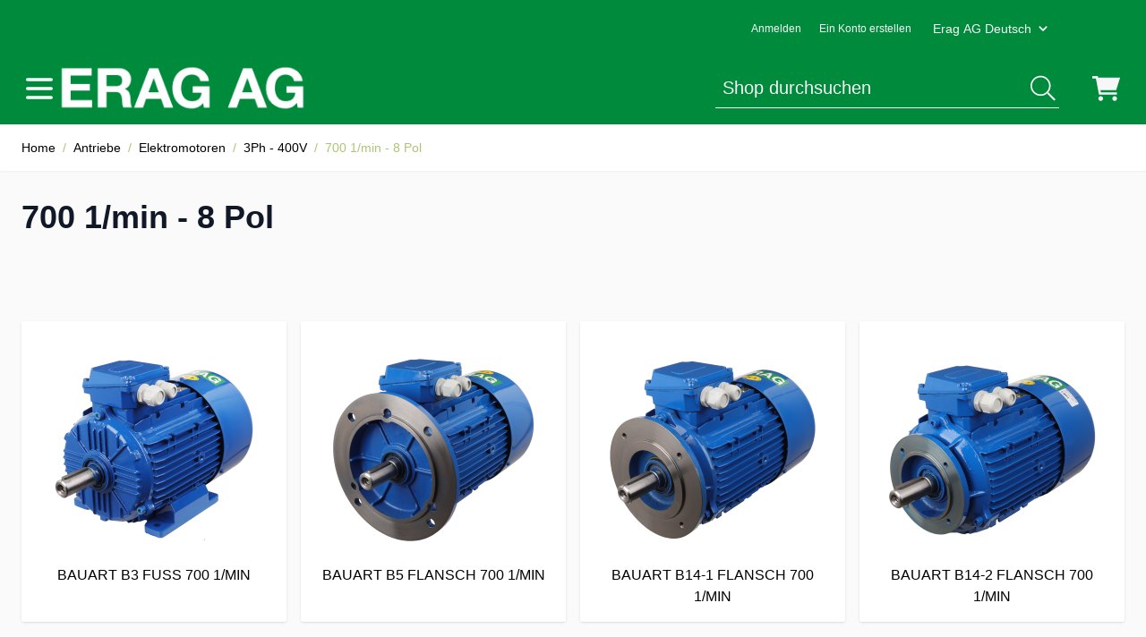

--- FILE ---
content_type: text/html; charset=UTF-8
request_url: https://shop.erag.swiss/default/antriebe/elektromotoren/3ph-400v/700-1-min-8-pol.html
body_size: 61533
content:
<!doctype html>
<html lang="de">
<head >
    <meta charset="utf-8"/>
<meta name="title" content="700 1/min - 8 Pol - 3Ph - 400V - Elektromotoren - Antriebe"/>
<meta name="robots" content="INDEX,FOLLOW"/>
<meta name="viewport" content="width=device-width, initial-scale=1"/>
<title>700 1/min - 8 Pol - 3Ph - 400V - Elektromotoren - Antriebe</title>
<link  rel="stylesheet" type="text/css"  media="all" href="https://shop.erag.swiss/static/version1761749019/frontend/EragHyva/default/de_DE/css/styles.css" />
<link  rel="icon" type="image/x-icon" href="https://shop.erag.swiss/media/favicon/websites/1/favicon.ico" />
<link  rel="shortcut icon" type="image/x-icon" href="https://shop.erag.swiss/media/favicon/websites/1/favicon.ico" />
<meta name="google-site-verification" content="CySbfQ1OwjLoHqyrqUOR5s8i-2sjAWm29X1acZtDGWg" />

<!-- Global site tag (gtag.js) - Google Analytics -->
<script async src="https://www.googletagmanager.com/gtag/js?id=G-BC4D0QPDKQ"></script>
<script>
  window.dataLayer = window.dataLayer || [];
  function gtag(){dataLayer.push(arguments);}
  gtag('js', new Date());

  gtag('config', 'G-BC4D0QPDKQ');
</script>
    <link rel="stylesheet" type="text/css" media="all" href="https://maxcdn.bootstrapcdn.com/font-awesome/latest/css/font-awesome.min.css">
<script>
    var BASE_URL = 'https://shop.erag.swiss/default/';
    var THEME_PATH = 'https://shop.erag.swiss/static/version1761749019/frontend/EragHyva/default/de_DE';
    var COOKIE_CONFIG = {
        "expires": null,
        "path": "\u002F",
        "domain": ".shop.erag.swiss",
        "secure": true,
        "lifetime": "3600",
        "cookie_restriction_enabled": true    };
    var CURRENT_STORE_CODE = 'default';
    var CURRENT_WEBSITE_ID = '1';

    window.hyva = window.hyva || {}

    window.cookie_consent_groups = window.cookie_consent_groups || {}
    window.cookie_consent_groups['necessary'] = true;

    window.cookie_consent_config = window.cookie_consent_config || {};
    window.cookie_consent_config['necessary'] = [].concat(
        window.cookie_consent_config['necessary'] || [],
        [
            'user_allowed_save_cookie',
            'form_key',
            'mage-messages',
            'private_content_version',
            'mage-cache-sessid',
            'last_visited_store',
            'section_data_ids'
        ]
    );
</script>
<script>
    'use strict';
    (function( hyva, undefined ) {

        function lifetimeToExpires(options, defaults) {

            const lifetime = options.lifetime || defaults.lifetime;

            if (lifetime) {
                const date = new Date;
                date.setTime(date.getTime() + lifetime * 1000);
                return date;
            }

            return null;
        }

        function generateRandomString() {

            const allowedCharacters = '0123456789abcdefghijklmnopqrstuvwxyzABCDEFGHIJKLMNOPQRSTUVWXYZ',
                length = 16;

            let formKey = '',
                charactersLength = allowedCharacters.length;

            for (let i = 0; i < length; i++) {
                formKey += allowedCharacters[Math.round(Math.random() * (charactersLength - 1))]
            }

            return formKey;
        }

        const sessionCookieMarker = {noLifetime: true}

        const cookieTempStorage = {};

        const internalCookie = {
            get(name) {
                const v = document.cookie.match('(^|;) ?' + name + '=([^;]*)(;|$)');
                return v ? v[2] : null;
            },
            set(name, value, days, skipSetDomain) {
                let expires,
                    path,
                    domain,
                    secure,
                    samesite;

                const defaultCookieConfig = {
                    expires: null,
                    path: '/',
                    domain: null,
                    secure: false,
                    lifetime: null,
                    samesite: 'lax'
                };

                const cookieConfig = window.COOKIE_CONFIG || {};

                expires = days && days !== sessionCookieMarker
                    ? lifetimeToExpires({lifetime: 24 * 60 * 60 * days, expires: null}, defaultCookieConfig)
                    : lifetimeToExpires(window.COOKIE_CONFIG, defaultCookieConfig) || defaultCookieConfig.expires;

                path = cookieConfig.path || defaultCookieConfig.path;
                domain = !skipSetDomain && (cookieConfig.domain || defaultCookieConfig.domain);
                secure = cookieConfig.secure || defaultCookieConfig.secure;
                samesite = cookieConfig.samesite || defaultCookieConfig.samesite;

                document.cookie = name + "=" + encodeURIComponent(value) +
                    (expires && days !== sessionCookieMarker ? '; expires=' + expires.toGMTString() : '') +
                    (path ? '; path=' + path : '') +
                    (domain ? '; domain=' + domain : '') +
                    (secure ? '; secure' : '') +
                    (samesite ? '; samesite=' + samesite : 'lax');
            },
            isWebsiteAllowedToSaveCookie() {
                const allowedCookies = this.get('user_allowed_save_cookie');
                if (allowedCookies) {
                    const allowedWebsites = JSON.parse(unescape(allowedCookies));

                    return allowedWebsites[CURRENT_WEBSITE_ID] === 1;
                }
                return false;
            },
            getGroupByCookieName(name) {
                const cookieConsentConfig = window.cookie_consent_config || {};
                let group = null;
                for (let prop in cookieConsentConfig) {
                    if (!cookieConsentConfig.hasOwnProperty(prop)) continue;
                    if (cookieConsentConfig[prop].includes(name)) {
                        group = prop;
                        break;
                    }
                }
                return group;
            },
            isCookieAllowed(name) {
                const cookieGroup = this.getGroupByCookieName(name);
                return cookieGroup
                    ? window.cookie_consent_groups[cookieGroup]
                    : this.isWebsiteAllowedToSaveCookie();
            },
            saveTempStorageCookies() {
                for (const [name, data] of Object.entries(cookieTempStorage)) {
                    if (this.isCookieAllowed(name)) {
                        this.set(name, data['value'], data['days'], data['skipSetDomain']);
                        delete cookieTempStorage[name];
                    }
                }
            }
        };

        hyva.getCookie = (name) => {
            const cookieConfig = window.COOKIE_CONFIG || {};

            if (cookieConfig.cookie_restriction_enabled && ! internalCookie.isCookieAllowed(name)) {
                return cookieTempStorage[name] ? cookieTempStorage[name]['value'] : null;
            }

            return internalCookie.get(name);
        }

        hyva.setCookie = (name, value, days, skipSetDomain) => {
            const cookieConfig = window.COOKIE_CONFIG || {};

            if (cookieConfig.cookie_restriction_enabled && ! internalCookie.isCookieAllowed(name)) {
                cookieTempStorage[name] = {value, days, skipSetDomain};
                return;
            }
            return internalCookie.set(name, value, days, skipSetDomain);
        }


        hyva.setSessionCookie = (name, value, skipSetDomain) => {
            return hyva.setCookie(name, value, sessionCookieMarker, skipSetDomain)
        }

        hyva.getBrowserStorage = () => {
            const browserStorage = window.localStorage || window.sessionStorage;
            if (!browserStorage) {
                console.warn('Browser Storage is unavailable');
                return false;
            }
            try {
                browserStorage.setItem('storage_test', '1');
                browserStorage.removeItem('storage_test');
            } catch (error) {
                console.warn('Browser Storage is not accessible', error);
                return false;
            }
            return browserStorage;
        }

        hyva.postForm = (postParams) => {
            const form = document.createElement("form");

            let data = postParams.data;

            if (! postParams.skipUenc && ! data.uenc) {
                data.uenc = btoa(window.location.href);
            }
            form.method = "POST";
            form.action = postParams.action;

            Object.keys(postParams.data).map(key => {
                const field = document.createElement("input");
                field.type = 'hidden'
                field.value = postParams.data[key];
                field.name = key;
                form.appendChild(field);
            });

            const form_key = document.createElement("input");
            form_key.type = 'hidden';
            form_key.value = hyva.getFormKey();
            form_key.name="form_key";
            form.appendChild(form_key);

            document.body.appendChild(form);

            form.submit();
        }

        hyva.getFormKey = function () {
            let formKey = hyva.getCookie('form_key');

            if (!formKey) {
                formKey = generateRandomString();
                hyva.setCookie('form_key', formKey);
            }

            return formKey;
        }

        hyva.formatPrice = (value, showSign, options = {}) => {
            const formatter = new Intl.NumberFormat(
                'de\u002DDE',
                Object.assign({
                    style: 'currency',
                    currency: 'CHF',
                    signDisplay: showSign ? 'always' : 'auto'
                }, options)
            );
            return (typeof Intl.NumberFormat.prototype.formatToParts === 'function') ?
                formatter.formatToParts(value).map(({type, value}) => {
                    switch (type) {
                        case 'currency':
                            return 'CHF' || value;
                        case 'minusSign':
                            return '- ';
                        case 'plusSign':
                            return '+ ';
                        default :
                            return value;
                    }
                }).reduce((string, part) => string + part) :
                formatter.format(value);
        }

        const formatStr = function (str, nStart) {
            const args = Array.from(arguments).slice(2);

            return str.replace(/(%+)([0-9]+)/g, (m, p, n) => {
                const idx = parseInt(n) - nStart;

                if (args[idx] === null || args[idx] === void 0) {
                    return m;
                }
                return p.length % 2
                    ? p.slice(0, -1).replace('%%', '%') + args[idx]
                    : p.replace('%%', '%') + n;
            })
        }

        hyva.str = function (string) {
            const args = Array.from(arguments);
            args.splice(1, 0, 1);

            return formatStr.apply(undefined, args);
        }

        hyva.strf = function () {
            const args = Array.from(arguments);
            args.splice(1, 0, 0);

            return formatStr.apply(undefined, args);
        }

        /**
         * Take a html string as `content` parameter and
         * extract an element from the DOM to replace in
         * the current page under the same selector,
         * defined by `targetSelector`
         */
        hyva.replaceDomElement = (targetSelector, content) => {
            // Parse the content and extract the DOM node using the `targetSelector`
            const parser = new DOMParser();
            const doc = parser.parseFromString(content, 'text/html');
            const contentNode = doc.querySelector(targetSelector);

            // Bail if content can't be found
            if (!contentNode) {
                return;
            }

            hyva.activateScripts(contentNode)

            // Replace the old DOM node with the new content
            document.querySelector(targetSelector).replaceWith(contentNode);

            // Reload customerSectionData and display cookie-messages if present
            window.dispatchEvent(new CustomEvent("reload-customer-section-data"));
            hyva.initMessages();
        }

        hyva.activateScripts = (contentNode) => {
            // Extract all the script tags from the content.
            // Script tags won't execute when inserted into a dom-element directly,
            // therefore we need to inject them to the head of the document.
            const tmpScripts = contentNode.getElementsByTagName('script');

            if (tmpScripts.length > 0) {
                // Push all script tags into an array
                // (to prevent dom manipulation while iterating over dom nodes)
                const scripts = [];
                for (let i = 0; i < tmpScripts.length; i++) {
                    scripts.push(tmpScripts[i]);
                }

                // Iterate over all script tags and duplicate+inject each into the head
                for (let i = 0; i < scripts.length; i++) {
                    let script = document.createElement('script');
                    script.innerHTML = scripts[i].innerHTML;

                    document.head.appendChild(script);

                    // Remove the original (non-executing) node from the content
                    scripts[i].parentNode.removeChild(scripts[i]);
                }
            }
            return contentNode;
        }

        const replace = {['+']: '-', ['/']: '_', ['=']: ','};
        hyva.getUenc = () => btoa(window.location.href).replace(/[+/=]/g, match => replace[match]);

        let currentTrap;

        const focusableElements = (rootElement) => {
            const selector = 'button, [href], input, select, textarea, details, [tabindex]:not([tabindex="-1"]';
            return Array.from(rootElement.querySelectorAll(selector))
                .filter(el => {
                    return el.style.display !== 'none'
                        && !el.disabled
                        && el.tabIndex !== -1
                        && (el.offsetWidth || el.offsetHeight || el.getClientRects().length)
                })
        }

        const focusTrap = (e) => {
            const isTabPressed = e.key === 'Tab' || e.keyCode === 9;
            if (!isTabPressed) return;

            const focusable = focusableElements(currentTrap)
            const firstFocusableElement = focusable[0]
            const lastFocusableElement = focusable[focusable.length - 1]

            e.shiftKey
                ? document.activeElement === firstFocusableElement && (lastFocusableElement.focus(), e.preventDefault())
                : document.activeElement === lastFocusableElement && (firstFocusableElement.focus(), e.preventDefault())
        };

        hyva.releaseFocus = (rootElement) => {
            if (currentTrap && (!rootElement || rootElement === currentTrap)) {
                currentTrap.removeEventListener('keydown', focusTrap)
                currentTrap = null
            }
        }
        hyva.trapFocus = (rootElement) => {
            if (!rootElement) return;
            hyva.releaseFocus()
            currentTrap = rootElement
            rootElement.addEventListener('keydown', focusTrap)
            const firstElement = focusableElements(rootElement)[0]
            firstElement && firstElement.focus()
        }

                hyva.alpineInitialized = (fn) => window.addEventListener('alpine:initialized', fn, {once: true})
                window.addEventListener('user-allowed-save-cookie', () => internalCookie.saveTempStorageCookies())

    }( window.hyva = window.hyva || {} ));
</script>
<script>
    if (!window.IntersectionObserver) {
        window.IntersectionObserver = function (callback) {
            this.observe = el => el && callback(this.takeRecords());
            this.takeRecords = () => [{isIntersecting: true, intersectionRatio: 1}];
            this.disconnect = () => {};
            this.unobserve = () => {};
        }
    }
</script>
</head>
<body id="html-body" class="page-with-filter page-products categorypath-antriebe-elektromotoren-3ph-400v-700-1-min-8-pol category-700-1-min-8-pol catalog-category-view page-layout-2columns-left">
<script type="text/x-magento-init">
{
    "*": {
        "PostFinanceCheckout_Payment/js/postfinancecheckout-device": {
            "scriptUrl" : "https://checkout.postfinance.ch/s/79107/payment/device.js?sessionIdentifier=",
            "identifierUrl" : "https://shop.erag.swiss/default/postfinancecheckout_payment/checkout/deviceSession/"
        }
    }
}
</script><input name="form_key" type="hidden" value="bcMJe8fjKdYwAjtJ" />
    <noscript>
        <section class="message global noscript border-b-2 border-blue-500 bg-blue-50 shadow-none m-0 px-0 rounded-none font-normal">
            <div class="container text-center">
                <p>
                    <strong>JavaScript scheint in Ihrem Browser deaktiviert zu sein.</strong>
                    <span>
                        Um unsere Website in bester Weise zu erfahren, aktivieren Sie Javascript in Ihrem Browser.                    </span>
                </p>
            </div>
        </section>
    </noscript>


<script>
    document.body.addEventListener('touchstart', () => {}, {passive: true})
</script>

<script>
    function initCookieBanner() {
        const isUserAllowedSaveCookieName = 'user_allowed_save_cookie';
        const currentWebsiteId = 1;

        const isAllowedSaveCookie = () => {
            const allowedCookies = hyva.getCookie(isUserAllowedSaveCookieName);
            const allowedCookieWebsites = allowedCookies
                ? JSON.parse(unescape(allowedCookies))
                : [];

            return allowedCookieWebsites[currentWebsiteId] !== undefined
                ? !! allowedCookieWebsites[currentWebsiteId]
                : false;
        };

        return {
            showCookieBanner: false,
            cookieName: isUserAllowedSaveCookieName,
            cookieValue: '{"1":1}',
            cookieLifetime: '31536000',
            noCookiesUrl: 'https\u003A\u002F\u002Fshop.erag.swiss\u002Fdefault\u002Fcookie\u002Findex\u002FnoCookies\u002F',

            checkAcceptCookies() {
                this.showCookieBanner = ! isAllowedSaveCookie();
            },
            setAcceptCookies() {
                const cookieExpires = this.cookieLifetime /  60 / 60 / 24;
                hyva.setCookie(this.cookieName, this.cookieValue, cookieExpires);
                if (!hyva.getCookie(this.cookieName)) {
                    window.location.href = this.noCookiesUrl;
                } else {
                    window.dispatchEvent(new CustomEvent('user-allowed-save-cookie'));
                }
            }
        }
    }
</script>

<section id="notice-cookie-block"
         aria-label="Wir&#x20;verwenden&#x20;Cookies,&#x20;um&#x20;Ihre&#x20;Erfahrung&#x20;zu&#x20;verbessern."
         x-data="initCookieBanner();"
         x-defer="intersect"
         @private-content-loaded.window="checkAcceptCookies()"
>
    <template x-if="showCookieBanner">
        <div role="dialog"
             aria-modal="true"
             class="container fixed py-0 right-0 bottom-0 z-30 flex max-w-full bg-container-darker
                border-t-2 border-container-darker"
        >
            <button @click="showCookieBanner = false;" aria-label="Panel&#x20;schlie&#xDF;en"
                    class="absolute right-0 top-0 p-4">
                <svg xmlns="http://www.w3.org/2000/svg" fill="none" viewBox="0 0 24 24" stroke-width="2" stroke="currentColor" width="24" height="24" role="img">
  <path stroke-linecap="round" stroke-linejoin="round" d="M6 18L18 6M6 6l12 12"/>
<title>x</title></svg>
            </button>

            <div class="p-2 pr-4">
                <p class="mb-1">
                    <span class="font-semibold">
                        Wir verwenden Cookies, um Ihre Erfahrung zu verbessern.                    </span>
                </p>
                <p class="mb-1">
                    <span>
                        Um die neuen Datenschutzrichtlinien zu erfüllen, müssen wir Sie um Ihre Zustimmung für Cookies fragen.                    </span>
                </p>
                <p class="mb-4">
                    <a href="https://shop.erag.swiss/default/privacy-policy-cookie-restriction-mode/"
                       class="underline">
                        Lesen Sie unsere Richtlinien                    </a>
                </p>
                <div class="my-2">
                    <button @click="setAcceptCookies(); showCookieBanner = false"
                            id="btn-cookie-allow"
                            class="btn btn-primary"
                    >
                        Cookies zulassen                    </button>
                </div>
            </div>
        </div>
    </template>
</section>
<div class="page-wrapper"><header class="page-header"><a class="action skip sr-only focus:not-sr-only focus:absolute focus:z-40 focus:bg-white
   contentarea"
   href="#contentarea">
    <span>
        Direkt zum Inhalt    </span>
</a>
<script>
    function initHeader () {
        return {
            isVisible: false,
            searchOpen: false,
            cart: {},
            isCartOpen: false,
            isMobile: true,
            mobilebar: false,
            init() {
                const matchMedia = window.matchMedia("(max-width: 1023px)");
                this.onChangeMedia(matchMedia);

                if(typeof matchMedia.onchange !== 'object') {
                    //prevent an old iOS Safari bug where addEventListener does not accept an event type parameter
                    matchMedia.addListener((event) => this.onChangeMedia(event));
                } else {
                    matchMedia.addEventListener(
                        "change",
                        (event) => this.onChangeMedia(event)
                    )
                }
            },
            getData(data) {
                if (data.cart) { this.cart = data.cart }
            },
            isCartEmpty() {
                return !this.cart.summary_count
            },
            toggleCart(event) {
                if (event.detail && event.detail.isOpen !== undefined) {
                    this.isCartOpen = event.detail.isOpen
                    if (!this.isCartOpen && this.$refs && this.$refs.cartButton) {
                        this.$refs.cartButton.focus()
                    }
                } else {
                                        this.isCartOpen = true
                }
            },
            onChangeMedia(mediaQuery) {
                if(this.isMobile !== mediaQuery.matches){
                    this.isMobile = mediaQuery.matches;
                    if (this.isMobile){
                        this.$refs.searchContainerMobile.appendChild(this.$refs.searchForm);
                    } else {
                        this.$refs.searchContainerDesktop.appendChild(this.$refs.searchForm);
                    }
                }
            }
        }
    }
    function initCompareHeader() {
        return {
            compareProducts: null,
            itemCount: 0,
            receiveCompareData(data) {
                if (data['compare-products']) {
                    this.compareProducts = data['compare-products'];
                    this.itemCount = this.compareProducts.count;
                }
            }
        }
    }
</script>
<div
    id="header"
    class="bg-primary"
    x-data="initHeader()"  @private-content-loaded.window="getData(event.detail.data)">
    <div class="bg-primary text-gray-lighter text-xs font-normal min-h-16 container flex justify-end items-center sm:gap-5 lg:pr-24">
        
    
<a id="customer.header.sign.in.link"
   class="block p-2.5"
   onclick="hyva.setCookie && hyva.setCookie(
       'login_redirect',
       window.location.href,
       1
   )"
   href="https://shop.erag.swiss/default/customer/account/index/"
   title="Anmelden"
>
    Anmelden</a>

    <a id="customer.header.register.link"
       class="block p-2.5"
       href="https://shop.erag.swiss/default/customer/account/create/"
       title="Ein&#x20;Konto&#x20;erstellen"
    >
        Ein Konto erstellen    </a>
            <div
        class="relative"
        x-data="{ open: false }"
        @click.outside="open = false"
        @keydown.escape="open = false"
    >
        <button
            type="button"
            @click="open = !open"
            class="group flex items-center rounded p-2.5 hover:bg-primary/10 outline-offset-2 text-white text-xs"
            aria-haspopup="menu"
            :aria-expanded="open"
        >
            <span class="text-sm md:mx-1 text-gray-lighter">
                Erag AG Deutsch            </span>
            <svg xmlns="http://www.w3.org/2000/svg" viewBox="0 0 20 20" fill="currentColor" class="hidden sm:block transition group-aria-expanded:rotate-180" width="18" height="18" aria-hidden="true">
  <path fill-rule="evenodd" d="M5.293 7.293a1 1 0 011.414 0L10 10.586l3.293-3.293a1 1 0 111.414 1.414l-4 4a1 1 0 01-1.414 0l-4-4a1 1 0 010-1.414z" clip-rule="evenodd"/>
</svg>
        </button>

        <nav
            x-cloak
            x-show="open"
            x-transition
            class="absolute right-0 z-20 w-56 py-2 mt-2 -mr-4 px-1 overflow-auto origin-top-right rounded-sm
                shadow-lg sm:w-48 bg-container-lighter"
            aria-label="Choose your language"
        >
            <div class="my-1" role="menu" aria-orientation="vertical" aria-labelledby="options-menu">
                                                                                                <a
                            href="https://shop.erag.swiss/default/stores/store/redirect/___store/view_fr/___from_store/default/uenc/aHR0cHM6Ly9zaG9wLmVyYWcuc3dpc3Mvdmlld19mci9hbnRyaWViZS9lbGVrdHJvbW90b3Jlbi8zcGgtNDAwdi83MDAtMS1taW4tOC1wb2wuaHRtbA~~/"
                            class="block text-sm px-4 lg:px-5 text-primary hover:underline"
                        >Erag AG Francais</a>
                                                </div>
        </nav>
    </div>
    </div>

    <div class="container pt-1.5 pb-3 flex gap-4 items-center min-h-16">
        
<nav
    class="navigation 2xl:hidden"
    aria-label="Navigation&#x20;der&#x20;Website"
    x-data="initMenuMobile_697fbe8b69425()"
    @load.window="setActiveMenu($root)"
    @keydown.window.escape="closeMenu()"
>
    <button
        type="button"
        class="block text-white"
        aria-label="Men&#xFC;&#x20;&#xF6;ffnen"
        :aria-expanded="open"
        x-ref="mobileMenuTrigger"
        x-show="!open"
        @click="openMenu()"
    >
        <svg xmlns="http://www.w3.org/2000/svg" fill="none" viewBox="0 0 24 24" stroke-width="2" stroke="currentColor" class="w-10 h-10" width="40" height="40" aria-hidden="true">
  <path stroke-linecap="round" stroke-linejoin="round" d="M4 6h16M4 12h16M4 18h16"/>
</svg>
    </button>
    <div
        x-ref="mobileMenuNavLinks"
        class="
            z-50 fixed top-0 right-0 w-full h-full p-1 hidden
            flex-col border-t border-container bg-container-lighter
            overflow-y-auto overflow-x-hidden
        "
        :class="{ 'flex': open, 'hidden': !open }"
        :aria-hidden="open ? 'false' : 'true'"
        role="dialog"
        aria-modal="true"
    >
        <ul
            class="border-t flex flex-col gap-y-1 mt-16"
            aria-label="Links&#x20;der&#x20;Website-Navigation"
        >
                            <li
                    data-child-id="category-node-3-main"
                    class="level-0"
                >
                    <div
                        class="flex items-center transition-transform duration-150 ease-in-out transform"
                        :class="{
                            '-translate-x-full' : mobilePanelActiveId,
                            'translate-x-0' : !mobilePanelActiveId
                        }"
                    >
                        <a
                            class="flex items-center w-full px-8 py-4 border-b cursor-pointer
                                bg-container-lighter border-container level-0
                            "
                            href="https://shop.erag.swiss/default/antriebe.html"
                            title="Antriebe"
                        >
                            Antriebe                        </a>
                                                    <button
                                @click="openSubcategory('category-node-3')"
                                class="absolute right-0 flex items-center justify-center w-11 h-11 mr-8 cursor-pointer
                                bg-container-lighter border-container"
                                aria-label="Antriebe&#x20;Unterkategorien&#x20;&#xF6;ffnen"
                                aria-haspopup="true"
                                :aria-expanded="mobilePanelActiveId === 'category-node-3'"
                            >
                                <div class="w-8 h-8 border rounded">
                                    <svg xmlns="http://www.w3.org/2000/svg" fill="none" viewBox="0 0 24 24" stroke-width="2" stroke="currentColor" class="w-full h-full p-1" width="24" height="24" aria-hidden="true">
  <path stroke-linecap="round" stroke-linejoin="round" d="M9 5l7 7-7 7"/>
</svg>
                                </div>
                            </button>
                                            </div>
                                            <div
                            data-child-id="category-node-3"
                            class="absolute top-0 right-0 z-10 flex flex-col gap-1 w-full h-full p-1 bg-container-lighter"
                            :class="{
                                'hidden': mobilePanelActiveId !== 'category-node-3'
                            }"
                        >
                            <ul
                                class="mt-16 transition-transform duration-200 ease-in-out translate-x-full transform"
                                :class="{
                                    'translate-x-full' : mobilePanelActiveId !== 'category-node-3',
                                    'translate-x-0' : mobilePanelActiveId === 'category-node-3',
                                }"
                                aria-label="Unterkategorien"
                            >
                                <li>
                                    <button
                                        type="button"
                                        class="flex items-center px-8 py-4 border-b cursor-pointer bg-container border-container w-full border-t"
                                        @click="backToMainCategories('category-node-3-main')"
                                        aria-label="Zur&#xFC;ck&#x20;zu&#x20;den&#x20;Hauptkategorien"
                                    >
                                        <svg xmlns="http://www.w3.org/2000/svg" fill="none" viewBox="0 0 24 24" stroke-width="2" stroke="currentColor" width="24" height="24" aria-hidden="true">
  <path stroke-linecap="round" stroke-linejoin="round" d="M15 19l-7-7 7-7"/>
</svg>
                                        <span class="ml-4">
                                            Antriebe                                        </span>
                                    </button>
                                </li>
                                <li>
                                    <a
                                        href="https://shop.erag.swiss/default/antriebe.html"
                                        title="Antriebe"
                                        class="flex items-center w-full px-8 py-4 border-b cursor-pointer
                                            bg-container-lighter border-container
                                        "
                                    >
                                        <span class="ml-10">
                                            Alle anzeigen                                        </span>
                                    </a>
                                </li>
                                                                    <li>
                                        <a
                                            href="https://shop.erag.swiss/default/antriebe/elektromotoren.html"
                                            title="Elektromotoren"
                                            class="flex items-center w-full px-8 py-4 border-b cursor-pointer
                                                bg-container-lighter border-container
                                            "
                                        >
                                            <span class="ml-10 text-base text-gray-700">
                                                Elektromotoren                                            </span>
                                        </a>
                                    </li>
                                                                    <li>
                                        <a
                                            href="https://shop.erag.swiss/default/antriebe/keilriemen.html"
                                            title="Keilriemen"
                                            class="flex items-center w-full px-8 py-4 border-b cursor-pointer
                                                bg-container-lighter border-container
                                            "
                                        >
                                            <span class="ml-10 text-base text-gray-700">
                                                Keilriemen                                            </span>
                                        </a>
                                    </li>
                                                                    <li>
                                        <a
                                            href="https://shop.erag.swiss/default/antriebe/keilriemenscheiben.html"
                                            title="Keilriemenscheiben"
                                            class="flex items-center w-full px-8 py-4 border-b cursor-pointer
                                                bg-container-lighter border-container
                                            "
                                        >
                                            <span class="ml-10 text-base text-gray-700">
                                                Keilriemenscheiben                                            </span>
                                        </a>
                                    </li>
                                                                    <li>
                                        <a
                                            href="https://shop.erag.swiss/default/antriebe/kondensatoren.html"
                                            title="Kondensatoren"
                                            class="flex items-center w-full px-8 py-4 border-b cursor-pointer
                                                bg-container-lighter border-container
                                            "
                                        >
                                            <span class="ml-10 text-base text-gray-700">
                                                Kondensatoren                                            </span>
                                        </a>
                                    </li>
                                                                    <li>
                                        <a
                                            href="https://shop.erag.swiss/default/antriebe/motorspannschlitten.html"
                                            title="Motorspannschlitten"
                                            class="flex items-center w-full px-8 py-4 border-b cursor-pointer
                                                bg-container-lighter border-container
                                            "
                                        >
                                            <span class="ml-10 text-base text-gray-700">
                                                Motorspannschlitten                                            </span>
                                        </a>
                                    </li>
                                                                    <li>
                                        <a
                                            href="https://shop.erag.swiss/default/antriebe/schalter.html"
                                            title="Schalter"
                                            class="flex items-center w-full px-8 py-4 border-b cursor-pointer
                                                bg-container-lighter border-container
                                            "
                                        >
                                            <span class="ml-10 text-base text-gray-700">
                                                Schalter                                            </span>
                                        </a>
                                    </li>
                                                                    <li>
                                        <a
                                            href="https://shop.erag.swiss/default/antriebe/treibriemen.html"
                                            title="Treibriemen"
                                            class="flex items-center w-full px-8 py-4 border-b cursor-pointer
                                                bg-container-lighter border-container
                                            "
                                        >
                                            <span class="ml-10 text-base text-gray-700">
                                                Treibriemen                                            </span>
                                        </a>
                                    </li>
                                                                    <li>
                                        <a
                                            href="https://shop.erag.swiss/default/antriebe/drehlager.html"
                                            title="Drehlager"
                                            class="flex items-center w-full px-8 py-4 border-b cursor-pointer
                                                bg-container-lighter border-container
                                            "
                                        >
                                            <span class="ml-10 text-base text-gray-700">
                                                Drehlager                                            </span>
                                        </a>
                                    </li>
                                                            </ul>
                            <button
                                @click="closeMenu()"
                                class="absolute flex justify-end w-16 self-end mb-1 transition-none"
                                aria-label="Men&#xFC;&#x20;schlie&#xDF;en"
                            >
                                <svg xmlns="http://www.w3.org/2000/svg" fill="none" viewBox="0 0 24 24" stroke-width="2" stroke="currentColor" class="hidden p-4" width="64" height="64" :class="{ 'hidden' : !open, 'block': open }" aria-hidden="true">
  <path stroke-linecap="round" stroke-linejoin="round" d="M6 18L18 6M6 6l12 12"/>
</svg>
                            </button>
                        </div>
                                    </li>
                            <li
                    data-child-id="category-node-4-main"
                    class="level-0"
                >
                    <div
                        class="flex items-center transition-transform duration-150 ease-in-out transform"
                        :class="{
                            '-translate-x-full' : mobilePanelActiveId,
                            'translate-x-0' : !mobilePanelActiveId
                        }"
                    >
                        <a
                            class="flex items-center w-full px-8 py-4 border-b cursor-pointer
                                bg-container-lighter border-container level-0
                            "
                            href="https://shop.erag.swiss/default/elektromaterial.html"
                            title="Elektromaterial"
                        >
                            Elektromaterial                        </a>
                                                    <button
                                @click="openSubcategory('category-node-4')"
                                class="absolute right-0 flex items-center justify-center w-11 h-11 mr-8 cursor-pointer
                                bg-container-lighter border-container"
                                aria-label="Elektromaterial&#x20;Unterkategorien&#x20;&#xF6;ffnen"
                                aria-haspopup="true"
                                :aria-expanded="mobilePanelActiveId === 'category-node-4'"
                            >
                                <div class="w-8 h-8 border rounded">
                                    <svg xmlns="http://www.w3.org/2000/svg" fill="none" viewBox="0 0 24 24" stroke-width="2" stroke="currentColor" class="w-full h-full p-1" width="24" height="24" aria-hidden="true">
  <path stroke-linecap="round" stroke-linejoin="round" d="M9 5l7 7-7 7"/>
</svg>
                                </div>
                            </button>
                                            </div>
                                            <div
                            data-child-id="category-node-4"
                            class="absolute top-0 right-0 z-10 flex flex-col gap-1 w-full h-full p-1 bg-container-lighter"
                            :class="{
                                'hidden': mobilePanelActiveId !== 'category-node-4'
                            }"
                        >
                            <ul
                                class="mt-16 transition-transform duration-200 ease-in-out translate-x-full transform"
                                :class="{
                                    'translate-x-full' : mobilePanelActiveId !== 'category-node-4',
                                    'translate-x-0' : mobilePanelActiveId === 'category-node-4',
                                }"
                                aria-label="Unterkategorien"
                            >
                                <li>
                                    <button
                                        type="button"
                                        class="flex items-center px-8 py-4 border-b cursor-pointer bg-container border-container w-full border-t"
                                        @click="backToMainCategories('category-node-4-main')"
                                        aria-label="Zur&#xFC;ck&#x20;zu&#x20;den&#x20;Hauptkategorien"
                                    >
                                        <svg xmlns="http://www.w3.org/2000/svg" fill="none" viewBox="0 0 24 24" stroke-width="2" stroke="currentColor" width="24" height="24" aria-hidden="true">
  <path stroke-linecap="round" stroke-linejoin="round" d="M15 19l-7-7 7-7"/>
</svg>
                                        <span class="ml-4">
                                            Elektromaterial                                        </span>
                                    </button>
                                </li>
                                <li>
                                    <a
                                        href="https://shop.erag.swiss/default/elektromaterial.html"
                                        title="Elektromaterial"
                                        class="flex items-center w-full px-8 py-4 border-b cursor-pointer
                                            bg-container-lighter border-container
                                        "
                                    >
                                        <span class="ml-10">
                                            Alle anzeigen                                        </span>
                                    </a>
                                </li>
                                                                    <li>
                                        <a
                                            href="https://shop.erag.swiss/default/elektromaterial/steckkontakte.html"
                                            title="Steckkontakte&#x20;&#x2F;&#x20;Schalter"
                                            class="flex items-center w-full px-8 py-4 border-b cursor-pointer
                                                bg-container-lighter border-container
                                            "
                                        >
                                            <span class="ml-10 text-base text-gray-700">
                                                Steckkontakte / Schalter                                            </span>
                                        </a>
                                    </li>
                                                                    <li>
                                        <a
                                            href="https://shop.erag.swiss/default/elektromaterial/klemmen.html"
                                            title="Klemmen"
                                            class="flex items-center w-full px-8 py-4 border-b cursor-pointer
                                                bg-container-lighter border-container
                                            "
                                        >
                                            <span class="ml-10 text-base text-gray-700">
                                                Klemmen                                            </span>
                                        </a>
                                    </li>
                                                                    <li>
                                        <a
                                            href="https://shop.erag.swiss/default/elektromaterial/schaltschranke-gehause.html"
                                            title="Schaltschr&#xE4;nke&#x20;&#x2F;&#x20;Geh&#xE4;use"
                                            class="flex items-center w-full px-8 py-4 border-b cursor-pointer
                                                bg-container-lighter border-container
                                            "
                                        >
                                            <span class="ml-10 text-base text-gray-700">
                                                Schaltschränke / Gehäuse                                            </span>
                                        </a>
                                    </li>
                                                                    <li>
                                        <a
                                            href="https://shop.erag.swiss/default/elektromaterial/schutze-und-relais.html"
                                            title="Sch&#xFC;tze,&#x20;Relais&#x20;und&#x20;Schaltger&#xE4;te"
                                            class="flex items-center w-full px-8 py-4 border-b cursor-pointer
                                                bg-container-lighter border-container
                                            "
                                        >
                                            <span class="ml-10 text-base text-gray-700">
                                                Schütze, Relais und Schaltgeräte                                            </span>
                                        </a>
                                    </li>
                                                                    <li>
                                        <a
                                            href="https://shop.erag.swiss/default/elektromaterial/beleuchtung.html"
                                            title="Beleuchtung"
                                            class="flex items-center w-full px-8 py-4 border-b cursor-pointer
                                                bg-container-lighter border-container
                                            "
                                        >
                                            <span class="ml-10 text-base text-gray-700">
                                                Beleuchtung                                            </span>
                                        </a>
                                    </li>
                                                                    <li>
                                        <a
                                            href="https://shop.erag.swiss/default/elektromaterial/sicherungselemente.html"
                                            title="Sicherungselemente"
                                            class="flex items-center w-full px-8 py-4 border-b cursor-pointer
                                                bg-container-lighter border-container
                                            "
                                        >
                                            <span class="ml-10 text-base text-gray-700">
                                                Sicherungselemente                                            </span>
                                        </a>
                                    </li>
                                                                    <li>
                                        <a
                                            href="https://shop.erag.swiss/default/elektromaterial/kabelverlegung.html"
                                            title="Kabelverlegung"
                                            class="flex items-center w-full px-8 py-4 border-b cursor-pointer
                                                bg-container-lighter border-container
                                            "
                                        >
                                            <span class="ml-10 text-base text-gray-700">
                                                Kabelverlegung                                            </span>
                                        </a>
                                    </li>
                                                                    <li>
                                        <a
                                            href="https://shop.erag.swiss/default/elektromaterial/kabel-und-drahte.html"
                                            title="Kabel&#x20;und&#x20;Dr&#xE4;hte"
                                            class="flex items-center w-full px-8 py-4 border-b cursor-pointer
                                                bg-container-lighter border-container
                                            "
                                        >
                                            <span class="ml-10 text-base text-gray-700">
                                                Kabel und Drähte                                            </span>
                                        </a>
                                    </li>
                                                                    <li>
                                        <a
                                            href="https://shop.erag.swiss/default/elektromaterial/kabelverschraubungen.html"
                                            title="Kabelverschraubungen"
                                            class="flex items-center w-full px-8 py-4 border-b cursor-pointer
                                                bg-container-lighter border-container
                                            "
                                        >
                                            <span class="ml-10 text-base text-gray-700">
                                                Kabelverschraubungen                                            </span>
                                        </a>
                                    </li>
                                                                    <li>
                                        <a
                                            href="https://shop.erag.swiss/default/elektromaterial/aderendhulsen.html"
                                            title="Aderendh&#xFC;lsen"
                                            class="flex items-center w-full px-8 py-4 border-b cursor-pointer
                                                bg-container-lighter border-container
                                            "
                                        >
                                            <span class="ml-10 text-base text-gray-700">
                                                Aderendhülsen                                            </span>
                                        </a>
                                    </li>
                                                                    <li>
                                        <a
                                            href="https://shop.erag.swiss/default/elektromaterial/quetschverbinder.html"
                                            title="Quetschverbinder"
                                            class="flex items-center w-full px-8 py-4 border-b cursor-pointer
                                                bg-container-lighter border-container
                                            "
                                        >
                                            <span class="ml-10 text-base text-gray-700">
                                                Quetschverbinder                                            </span>
                                        </a>
                                    </li>
                                                                    <li>
                                        <a
                                            href="https://shop.erag.swiss/default/elektromaterial/einbaudosen-unterputz.html"
                                            title="Einbaudosen&#x20;Unterputz"
                                            class="flex items-center w-full px-8 py-4 border-b cursor-pointer
                                                bg-container-lighter border-container
                                            "
                                        >
                                            <span class="ml-10 text-base text-gray-700">
                                                Einbaudosen Unterputz                                            </span>
                                        </a>
                                    </li>
                                                                    <li>
                                        <a
                                            href="https://shop.erag.swiss/default/elektromaterial/abzweigdosen-aufputz.html"
                                            title="Abzweigdosen&#x20;Aufputz"
                                            class="flex items-center w-full px-8 py-4 border-b cursor-pointer
                                                bg-container-lighter border-container
                                            "
                                        >
                                            <span class="ml-10 text-base text-gray-700">
                                                Abzweigdosen Aufputz                                            </span>
                                        </a>
                                    </li>
                                                                    <li>
                                        <a
                                            href="https://shop.erag.swiss/default/elektromaterial/schrumpfschlauch.html"
                                            title="Schrumpfschlauch"
                                            class="flex items-center w-full px-8 py-4 border-b cursor-pointer
                                                bg-container-lighter border-container
                                            "
                                        >
                                            <span class="ml-10 text-base text-gray-700">
                                                Schrumpfschlauch                                            </span>
                                        </a>
                                    </li>
                                                                    <li>
                                        <a
                                            href="https://shop.erag.swiss/default/elektromaterial/kabelrollen.html"
                                            title="Kabelrollen"
                                            class="flex items-center w-full px-8 py-4 border-b cursor-pointer
                                                bg-container-lighter border-container
                                            "
                                        >
                                            <span class="ml-10 text-base text-gray-700">
                                                Kabelrollen                                            </span>
                                        </a>
                                    </li>
                                                                    <li>
                                        <a
                                            href="https://shop.erag.swiss/default/elektromaterial/mess-und-prufgerate.html"
                                            title="Mess-&#x20;und&#x20;Pr&#xFC;fger&#xE4;te"
                                            class="flex items-center w-full px-8 py-4 border-b cursor-pointer
                                                bg-container-lighter border-container
                                            "
                                        >
                                            <span class="ml-10 text-base text-gray-700">
                                                Mess- und Prüfgeräte                                            </span>
                                        </a>
                                    </li>
                                                                    <li>
                                        <a
                                            href="https://shop.erag.swiss/default/elektromaterial/stromverteiler.html"
                                            title="Stromverteiler"
                                            class="flex items-center w-full px-8 py-4 border-b cursor-pointer
                                                bg-container-lighter border-container
                                            "
                                        >
                                            <span class="ml-10 text-base text-gray-700">
                                                Stromverteiler                                            </span>
                                        </a>
                                    </li>
                                                                    <li>
                                        <a
                                            href="https://shop.erag.swiss/default/elektromaterial/batterien.html"
                                            title="Batterien"
                                            class="flex items-center w-full px-8 py-4 border-b cursor-pointer
                                                bg-container-lighter border-container
                                            "
                                        >
                                            <span class="ml-10 text-base text-gray-700">
                                                Batterien                                            </span>
                                        </a>
                                    </li>
                                                                    <li>
                                        <a
                                            href="https://shop.erag.swiss/default/elektromaterial/sicherheit.html"
                                            title="Sicherheit"
                                            class="flex items-center w-full px-8 py-4 border-b cursor-pointer
                                                bg-container-lighter border-container
                                            "
                                        >
                                            <span class="ml-10 text-base text-gray-700">
                                                Sicherheit                                            </span>
                                        </a>
                                    </li>
                                                            </ul>
                            <button
                                @click="closeMenu()"
                                class="absolute flex justify-end w-16 self-end mb-1 transition-none"
                                aria-label="Men&#xFC;&#x20;schlie&#xDF;en"
                            >
                                <svg xmlns="http://www.w3.org/2000/svg" fill="none" viewBox="0 0 24 24" stroke-width="2" stroke="currentColor" class="hidden p-4" width="64" height="64" :class="{ 'hidden' : !open, 'block': open }" aria-hidden="true">
  <path stroke-linecap="round" stroke-linejoin="round" d="M6 18L18 6M6 6l12 12"/>
</svg>
                            </button>
                        </div>
                                    </li>
                            <li
                    data-child-id="category-node-5-main"
                    class="level-0"
                >
                    <div
                        class="flex items-center transition-transform duration-150 ease-in-out transform"
                        :class="{
                            '-translate-x-full' : mobilePanelActiveId,
                            'translate-x-0' : !mobilePanelActiveId
                        }"
                    >
                        <a
                            class="flex items-center w-full px-8 py-4 border-b cursor-pointer
                                bg-container-lighter border-container level-0
                            "
                            href="https://shop.erag.swiss/default/druckluft.html"
                            title="Druckluft"
                        >
                            Druckluft                        </a>
                                                    <button
                                @click="openSubcategory('category-node-5')"
                                class="absolute right-0 flex items-center justify-center w-11 h-11 mr-8 cursor-pointer
                                bg-container-lighter border-container"
                                aria-label="Druckluft&#x20;Unterkategorien&#x20;&#xF6;ffnen"
                                aria-haspopup="true"
                                :aria-expanded="mobilePanelActiveId === 'category-node-5'"
                            >
                                <div class="w-8 h-8 border rounded">
                                    <svg xmlns="http://www.w3.org/2000/svg" fill="none" viewBox="0 0 24 24" stroke-width="2" stroke="currentColor" class="w-full h-full p-1" width="24" height="24" aria-hidden="true">
  <path stroke-linecap="round" stroke-linejoin="round" d="M9 5l7 7-7 7"/>
</svg>
                                </div>
                            </button>
                                            </div>
                                            <div
                            data-child-id="category-node-5"
                            class="absolute top-0 right-0 z-10 flex flex-col gap-1 w-full h-full p-1 bg-container-lighter"
                            :class="{
                                'hidden': mobilePanelActiveId !== 'category-node-5'
                            }"
                        >
                            <ul
                                class="mt-16 transition-transform duration-200 ease-in-out translate-x-full transform"
                                :class="{
                                    'translate-x-full' : mobilePanelActiveId !== 'category-node-5',
                                    'translate-x-0' : mobilePanelActiveId === 'category-node-5',
                                }"
                                aria-label="Unterkategorien"
                            >
                                <li>
                                    <button
                                        type="button"
                                        class="flex items-center px-8 py-4 border-b cursor-pointer bg-container border-container w-full border-t"
                                        @click="backToMainCategories('category-node-5-main')"
                                        aria-label="Zur&#xFC;ck&#x20;zu&#x20;den&#x20;Hauptkategorien"
                                    >
                                        <svg xmlns="http://www.w3.org/2000/svg" fill="none" viewBox="0 0 24 24" stroke-width="2" stroke="currentColor" width="24" height="24" aria-hidden="true">
  <path stroke-linecap="round" stroke-linejoin="round" d="M15 19l-7-7 7-7"/>
</svg>
                                        <span class="ml-4">
                                            Druckluft                                        </span>
                                    </button>
                                </li>
                                <li>
                                    <a
                                        href="https://shop.erag.swiss/default/druckluft.html"
                                        title="Druckluft"
                                        class="flex items-center w-full px-8 py-4 border-b cursor-pointer
                                            bg-container-lighter border-container
                                        "
                                    >
                                        <span class="ml-10">
                                            Alle anzeigen                                        </span>
                                    </a>
                                </li>
                                                                    <li>
                                        <a
                                            href="https://shop.erag.swiss/default/druckluft/kompressoren.html"
                                            title="Kompressoren"
                                            class="flex items-center w-full px-8 py-4 border-b cursor-pointer
                                                bg-container-lighter border-container
                                            "
                                        >
                                            <span class="ml-10 text-base text-gray-700">
                                                Kompressoren                                            </span>
                                        </a>
                                    </li>
                                                                    <li>
                                        <a
                                            href="https://shop.erag.swiss/default/druckluft/druckluftzubehor.html"
                                            title="Druckluftzubeh&#xF6;r"
                                            class="flex items-center w-full px-8 py-4 border-b cursor-pointer
                                                bg-container-lighter border-container
                                            "
                                        >
                                            <span class="ml-10 text-base text-gray-700">
                                                Druckluftzubehör                                            </span>
                                        </a>
                                    </li>
                                                                    <li>
                                        <a
                                            href="https://shop.erag.swiss/default/druckluft/druckluft-kaltetrockner.html"
                                            title="Druckluft-K&#xE4;ltetrockner"
                                            class="flex items-center w-full px-8 py-4 border-b cursor-pointer
                                                bg-container-lighter border-container
                                            "
                                        >
                                            <span class="ml-10 text-base text-gray-700">
                                                Druckluft-Kältetrockner                                            </span>
                                        </a>
                                    </li>
                                                                    <li>
                                        <a
                                            href="https://shop.erag.swiss/default/druckluft/druckluftschlauche.html"
                                            title="Druckluftschl&#xE4;uche"
                                            class="flex items-center w-full px-8 py-4 border-b cursor-pointer
                                                bg-container-lighter border-container
                                            "
                                        >
                                            <span class="ml-10 text-base text-gray-700">
                                                Druckluftschläuche                                            </span>
                                        </a>
                                    </li>
                                                                    <li>
                                        <a
                                            href="https://shop.erag.swiss/default/druckluft/druckluft-werkzeuge.html"
                                            title="Druckluft&#x20;Werkzeuge"
                                            class="flex items-center w-full px-8 py-4 border-b cursor-pointer
                                                bg-container-lighter border-container
                                            "
                                        >
                                            <span class="ml-10 text-base text-gray-700">
                                                Druckluft Werkzeuge                                            </span>
                                        </a>
                                    </li>
                                                            </ul>
                            <button
                                @click="closeMenu()"
                                class="absolute flex justify-end w-16 self-end mb-1 transition-none"
                                aria-label="Men&#xFC;&#x20;schlie&#xDF;en"
                            >
                                <svg xmlns="http://www.w3.org/2000/svg" fill="none" viewBox="0 0 24 24" stroke-width="2" stroke="currentColor" class="hidden p-4" width="64" height="64" :class="{ 'hidden' : !open, 'block': open }" aria-hidden="true">
  <path stroke-linecap="round" stroke-linejoin="round" d="M6 18L18 6M6 6l12 12"/>
</svg>
                            </button>
                        </div>
                                    </li>
                            <li
                    data-child-id="category-node-6-main"
                    class="level-0"
                >
                    <div
                        class="flex items-center transition-transform duration-150 ease-in-out transform"
                        :class="{
                            '-translate-x-full' : mobilePanelActiveId,
                            'translate-x-0' : !mobilePanelActiveId
                        }"
                    >
                        <a
                            class="flex items-center w-full px-8 py-4 border-b cursor-pointer
                                bg-container-lighter border-container level-0
                            "
                            href="https://shop.erag.swiss/default/schweissen.html"
                            title="Schweissen"
                        >
                            Schweissen                        </a>
                                                    <button
                                @click="openSubcategory('category-node-6')"
                                class="absolute right-0 flex items-center justify-center w-11 h-11 mr-8 cursor-pointer
                                bg-container-lighter border-container"
                                aria-label="Schweissen&#x20;Unterkategorien&#x20;&#xF6;ffnen"
                                aria-haspopup="true"
                                :aria-expanded="mobilePanelActiveId === 'category-node-6'"
                            >
                                <div class="w-8 h-8 border rounded">
                                    <svg xmlns="http://www.w3.org/2000/svg" fill="none" viewBox="0 0 24 24" stroke-width="2" stroke="currentColor" class="w-full h-full p-1" width="24" height="24" aria-hidden="true">
  <path stroke-linecap="round" stroke-linejoin="round" d="M9 5l7 7-7 7"/>
</svg>
                                </div>
                            </button>
                                            </div>
                                            <div
                            data-child-id="category-node-6"
                            class="absolute top-0 right-0 z-10 flex flex-col gap-1 w-full h-full p-1 bg-container-lighter"
                            :class="{
                                'hidden': mobilePanelActiveId !== 'category-node-6'
                            }"
                        >
                            <ul
                                class="mt-16 transition-transform duration-200 ease-in-out translate-x-full transform"
                                :class="{
                                    'translate-x-full' : mobilePanelActiveId !== 'category-node-6',
                                    'translate-x-0' : mobilePanelActiveId === 'category-node-6',
                                }"
                                aria-label="Unterkategorien"
                            >
                                <li>
                                    <button
                                        type="button"
                                        class="flex items-center px-8 py-4 border-b cursor-pointer bg-container border-container w-full border-t"
                                        @click="backToMainCategories('category-node-6-main')"
                                        aria-label="Zur&#xFC;ck&#x20;zu&#x20;den&#x20;Hauptkategorien"
                                    >
                                        <svg xmlns="http://www.w3.org/2000/svg" fill="none" viewBox="0 0 24 24" stroke-width="2" stroke="currentColor" width="24" height="24" aria-hidden="true">
  <path stroke-linecap="round" stroke-linejoin="round" d="M15 19l-7-7 7-7"/>
</svg>
                                        <span class="ml-4">
                                            Schweissen                                        </span>
                                    </button>
                                </li>
                                <li>
                                    <a
                                        href="https://shop.erag.swiss/default/schweissen.html"
                                        title="Schweissen"
                                        class="flex items-center w-full px-8 py-4 border-b cursor-pointer
                                            bg-container-lighter border-container
                                        "
                                    >
                                        <span class="ml-10">
                                            Alle anzeigen                                        </span>
                                    </a>
                                </li>
                                                                    <li>
                                        <a
                                            href="https://shop.erag.swiss/default/schweissen/schutzgasschweissanlagen.html"
                                            title="Schutzgasschweissanlagen"
                                            class="flex items-center w-full px-8 py-4 border-b cursor-pointer
                                                bg-container-lighter border-container
                                            "
                                        >
                                            <span class="ml-10 text-base text-gray-700">
                                                Schutzgasschweissanlagen                                            </span>
                                        </a>
                                    </li>
                                                                    <li>
                                        <a
                                            href="https://shop.erag.swiss/default/schweissen/schutzgas.html"
                                            title="Schutzgas&#x20;Zubeh&#xF6;r"
                                            class="flex items-center w-full px-8 py-4 border-b cursor-pointer
                                                bg-container-lighter border-container
                                            "
                                        >
                                            <span class="ml-10 text-base text-gray-700">
                                                Schutzgas Zubehör                                            </span>
                                        </a>
                                    </li>
                                                                    <li>
                                        <a
                                            href="https://shop.erag.swiss/default/schweissen/tig-wig-schweissen.html"
                                            title="TIG&#x20;&#x2F;&#x20;WIG&#x20;Schweissen"
                                            class="flex items-center w-full px-8 py-4 border-b cursor-pointer
                                                bg-container-lighter border-container
                                            "
                                        >
                                            <span class="ml-10 text-base text-gray-700">
                                                TIG / WIG Schweissen                                            </span>
                                        </a>
                                    </li>
                                                                    <li>
                                        <a
                                            href="https://shop.erag.swiss/default/schweissen/mma-schweissanlagen.html"
                                            title="MMA&#x20;Schweissanlagen"
                                            class="flex items-center w-full px-8 py-4 border-b cursor-pointer
                                                bg-container-lighter border-container
                                            "
                                        >
                                            <span class="ml-10 text-base text-gray-700">
                                                MMA Schweissanlagen                                            </span>
                                        </a>
                                    </li>
                                                                    <li>
                                        <a
                                            href="https://shop.erag.swiss/default/schweissen/elektrodenschweissen.html"
                                            title="MMA&#x20;Zubeh&#xF6;r"
                                            class="flex items-center w-full px-8 py-4 border-b cursor-pointer
                                                bg-container-lighter border-container
                                            "
                                        >
                                            <span class="ml-10 text-base text-gray-700">
                                                MMA Zubehör                                            </span>
                                        </a>
                                    </li>
                                                                    <li>
                                        <a
                                            href="https://shop.erag.swiss/default/schweissen/autogenschweissen.html"
                                            title="Autogenschweissen"
                                            class="flex items-center w-full px-8 py-4 border-b cursor-pointer
                                                bg-container-lighter border-container
                                            "
                                        >
                                            <span class="ml-10 text-base text-gray-700">
                                                Autogenschweissen                                            </span>
                                        </a>
                                    </li>
                                                                    <li>
                                        <a
                                            href="https://shop.erag.swiss/default/schweissen/plasma.html"
                                            title="Plasma"
                                            class="flex items-center w-full px-8 py-4 border-b cursor-pointer
                                                bg-container-lighter border-container
                                            "
                                        >
                                            <span class="ml-10 text-base text-gray-700">
                                                Plasma                                            </span>
                                        </a>
                                    </li>
                                                                    <li>
                                        <a
                                            href="https://shop.erag.swiss/default/schweissen/transportwagen-fur-schweissanlagen.html"
                                            title="Transportwagen&#x20;f&#xFC;r&#x20;Schweissanlagen"
                                            class="flex items-center w-full px-8 py-4 border-b cursor-pointer
                                                bg-container-lighter border-container
                                            "
                                        >
                                            <span class="ml-10 text-base text-gray-700">
                                                Transportwagen für Schweissanlagen                                            </span>
                                        </a>
                                    </li>
                                                                    <li>
                                        <a
                                            href="https://shop.erag.swiss/default/schweissen/spotter-punktschweissgerate.html"
                                            title="Spotter&#x20;&#x28;Punktschweissger&#xE4;te&#x29;"
                                            class="flex items-center w-full px-8 py-4 border-b cursor-pointer
                                                bg-container-lighter border-container
                                            "
                                        >
                                            <span class="ml-10 text-base text-gray-700">
                                                Spotter (Punktschweissgeräte)                                            </span>
                                        </a>
                                    </li>
                                                                    <li>
                                        <a
                                            href="https://shop.erag.swiss/default/schweissen/schweissschutz.html"
                                            title="Schweissschutz"
                                            class="flex items-center w-full px-8 py-4 border-b cursor-pointer
                                                bg-container-lighter border-container
                                            "
                                        >
                                            <span class="ml-10 text-base text-gray-700">
                                                Schweissschutz                                            </span>
                                        </a>
                                    </li>
                                                                    <li>
                                        <a
                                            href="https://shop.erag.swiss/default/schweissen/weichloeten.html"
                                            title="Weichl&#xF6;ten"
                                            class="flex items-center w-full px-8 py-4 border-b cursor-pointer
                                                bg-container-lighter border-container
                                            "
                                        >
                                            <span class="ml-10 text-base text-gray-700">
                                                Weichlöten                                            </span>
                                        </a>
                                    </li>
                                                            </ul>
                            <button
                                @click="closeMenu()"
                                class="absolute flex justify-end w-16 self-end mb-1 transition-none"
                                aria-label="Men&#xFC;&#x20;schlie&#xDF;en"
                            >
                                <svg xmlns="http://www.w3.org/2000/svg" fill="none" viewBox="0 0 24 24" stroke-width="2" stroke="currentColor" class="hidden p-4" width="64" height="64" :class="{ 'hidden' : !open, 'block': open }" aria-hidden="true">
  <path stroke-linecap="round" stroke-linejoin="round" d="M6 18L18 6M6 6l12 12"/>
</svg>
                            </button>
                        </div>
                                    </li>
                            <li
                    data-child-id="category-node-7-main"
                    class="level-0"
                >
                    <div
                        class="flex items-center transition-transform duration-150 ease-in-out transform"
                        :class="{
                            '-translate-x-full' : mobilePanelActiveId,
                            'translate-x-0' : !mobilePanelActiveId
                        }"
                    >
                        <a
                            class="flex items-center w-full px-8 py-4 border-b cursor-pointer
                                bg-container-lighter border-container level-0
                            "
                            href="https://shop.erag.swiss/default/wasser.html"
                            title="Wasser"
                        >
                            Wasser                        </a>
                                                    <button
                                @click="openSubcategory('category-node-7')"
                                class="absolute right-0 flex items-center justify-center w-11 h-11 mr-8 cursor-pointer
                                bg-container-lighter border-container"
                                aria-label="Wasser&#x20;Unterkategorien&#x20;&#xF6;ffnen"
                                aria-haspopup="true"
                                :aria-expanded="mobilePanelActiveId === 'category-node-7'"
                            >
                                <div class="w-8 h-8 border rounded">
                                    <svg xmlns="http://www.w3.org/2000/svg" fill="none" viewBox="0 0 24 24" stroke-width="2" stroke="currentColor" class="w-full h-full p-1" width="24" height="24" aria-hidden="true">
  <path stroke-linecap="round" stroke-linejoin="round" d="M9 5l7 7-7 7"/>
</svg>
                                </div>
                            </button>
                                            </div>
                                            <div
                            data-child-id="category-node-7"
                            class="absolute top-0 right-0 z-10 flex flex-col gap-1 w-full h-full p-1 bg-container-lighter"
                            :class="{
                                'hidden': mobilePanelActiveId !== 'category-node-7'
                            }"
                        >
                            <ul
                                class="mt-16 transition-transform duration-200 ease-in-out translate-x-full transform"
                                :class="{
                                    'translate-x-full' : mobilePanelActiveId !== 'category-node-7',
                                    'translate-x-0' : mobilePanelActiveId === 'category-node-7',
                                }"
                                aria-label="Unterkategorien"
                            >
                                <li>
                                    <button
                                        type="button"
                                        class="flex items-center px-8 py-4 border-b cursor-pointer bg-container border-container w-full border-t"
                                        @click="backToMainCategories('category-node-7-main')"
                                        aria-label="Zur&#xFC;ck&#x20;zu&#x20;den&#x20;Hauptkategorien"
                                    >
                                        <svg xmlns="http://www.w3.org/2000/svg" fill="none" viewBox="0 0 24 24" stroke-width="2" stroke="currentColor" width="24" height="24" aria-hidden="true">
  <path stroke-linecap="round" stroke-linejoin="round" d="M15 19l-7-7 7-7"/>
</svg>
                                        <span class="ml-4">
                                            Wasser                                        </span>
                                    </button>
                                </li>
                                <li>
                                    <a
                                        href="https://shop.erag.swiss/default/wasser.html"
                                        title="Wasser"
                                        class="flex items-center w-full px-8 py-4 border-b cursor-pointer
                                            bg-container-lighter border-container
                                        "
                                    >
                                        <span class="ml-10">
                                            Alle anzeigen                                        </span>
                                    </a>
                                </li>
                                                                    <li>
                                        <a
                                            href="https://shop.erag.swiss/default/wasser/druckerhohungsanlagen.html"
                                            title="Druckerh&#xF6;hungsanlagen"
                                            class="flex items-center w-full px-8 py-4 border-b cursor-pointer
                                                bg-container-lighter border-container
                                            "
                                        >
                                            <span class="ml-10 text-base text-gray-700">
                                                Druckerhöhungsanlagen                                            </span>
                                        </a>
                                    </li>
                                                                    <li>
                                        <a
                                            href="https://shop.erag.swiss/default/wasser/armaturen.html"
                                            title="Armaturen"
                                            class="flex items-center w-full px-8 py-4 border-b cursor-pointer
                                                bg-container-lighter border-container
                                            "
                                        >
                                            <span class="ml-10 text-base text-gray-700">
                                                Armaturen                                            </span>
                                        </a>
                                    </li>
                                                                    <li>
                                        <a
                                            href="https://shop.erag.swiss/default/wasser/bewasserung-dungen.html"
                                            title="Bew&#xE4;sserung"
                                            class="flex items-center w-full px-8 py-4 border-b cursor-pointer
                                                bg-container-lighter border-container
                                            "
                                        >
                                            <span class="ml-10 text-base text-gray-700">
                                                Bewässerung                                            </span>
                                        </a>
                                    </li>
                                                                    <li>
                                        <a
                                            href="https://shop.erag.swiss/default/wasser/dichtungsmittel.html"
                                            title="Dichtungsmittel"
                                            class="flex items-center w-full px-8 py-4 border-b cursor-pointer
                                                bg-container-lighter border-container
                                            "
                                        >
                                            <span class="ml-10 text-base text-gray-700">
                                                Dichtungsmittel                                            </span>
                                        </a>
                                    </li>
                                                                    <li>
                                        <a
                                            href="https://shop.erag.swiss/default/wasser/fitting.html"
                                            title="Fittings"
                                            class="flex items-center w-full px-8 py-4 border-b cursor-pointer
                                                bg-container-lighter border-container
                                            "
                                        >
                                            <span class="ml-10 text-base text-gray-700">
                                                Fittings                                            </span>
                                        </a>
                                    </li>
                                                                    <li>
                                        <a
                                            href="https://shop.erag.swiss/default/wasser/pumpen.html"
                                            title="Pumpen"
                                            class="flex items-center w-full px-8 py-4 border-b cursor-pointer
                                                bg-container-lighter border-container
                                            "
                                        >
                                            <span class="ml-10 text-base text-gray-700">
                                                Pumpen                                            </span>
                                        </a>
                                    </li>
                                                                    <li>
                                        <a
                                            href="https://shop.erag.swiss/default/wasser/sanitarwerkzeuge.html"
                                            title="Sanit&#xE4;rwerkzeuge"
                                            class="flex items-center w-full px-8 py-4 border-b cursor-pointer
                                                bg-container-lighter border-container
                                            "
                                        >
                                            <span class="ml-10 text-base text-gray-700">
                                                Sanitärwerkzeuge                                            </span>
                                        </a>
                                    </li>
                                                                    <li>
                                        <a
                                            href="https://shop.erag.swiss/default/wasser/schlaucharmaturen.html"
                                            title="Schlaucharmaturen"
                                            class="flex items-center w-full px-8 py-4 border-b cursor-pointer
                                                bg-container-lighter border-container
                                            "
                                        >
                                            <span class="ml-10 text-base text-gray-700">
                                                Schlaucharmaturen                                            </span>
                                        </a>
                                    </li>
                                                                    <li>
                                        <a
                                            href="https://shop.erag.swiss/default/wasser/schlauchrollen.html"
                                            title="Schlauchrollen"
                                            class="flex items-center w-full px-8 py-4 border-b cursor-pointer
                                                bg-container-lighter border-container
                                            "
                                        >
                                            <span class="ml-10 text-base text-gray-700">
                                                Schlauchrollen                                            </span>
                                        </a>
                                    </li>
                                                                    <li>
                                        <a
                                            href="https://shop.erag.swiss/default/wasser/wasserleitungsrohre.html"
                                            title="Wasserleitungsrohre"
                                            class="flex items-center w-full px-8 py-4 border-b cursor-pointer
                                                bg-container-lighter border-container
                                            "
                                        >
                                            <span class="ml-10 text-base text-gray-700">
                                                Wasserleitungsrohre                                            </span>
                                        </a>
                                    </li>
                                                                    <li>
                                        <a
                                            href="https://shop.erag.swiss/default/wasser/wasserschlauche.html"
                                            title="Wasserschl&#xE4;uche"
                                            class="flex items-center w-full px-8 py-4 border-b cursor-pointer
                                                bg-container-lighter border-container
                                            "
                                        >
                                            <span class="ml-10 text-base text-gray-700">
                                                Wasserschläuche                                            </span>
                                        </a>
                                    </li>
                                                                    <li>
                                        <a
                                            href="https://shop.erag.swiss/default/wasser/niveauregler.html"
                                            title="Niveauregler"
                                            class="flex items-center w-full px-8 py-4 border-b cursor-pointer
                                                bg-container-lighter border-container
                                            "
                                        >
                                            <span class="ml-10 text-base text-gray-700">
                                                Niveauregler                                            </span>
                                        </a>
                                    </li>
                                                                    <li>
                                        <a
                                            href="https://shop.erag.swiss/default/wasser/wasseraufbereitung.html"
                                            title="Wasseraufbereitung"
                                            class="flex items-center w-full px-8 py-4 border-b cursor-pointer
                                                bg-container-lighter border-container
                                            "
                                        >
                                            <span class="ml-10 text-base text-gray-700">
                                                Wasseraufbereitung                                            </span>
                                        </a>
                                    </li>
                                                                    <li>
                                        <a
                                            href="https://shop.erag.swiss/default/wasser/rohrschellen.html"
                                            title="Rohrschellen"
                                            class="flex items-center w-full px-8 py-4 border-b cursor-pointer
                                                bg-container-lighter border-container
                                            "
                                        >
                                            <span class="ml-10 text-base text-gray-700">
                                                Rohrschellen                                            </span>
                                        </a>
                                    </li>
                                                                    <li>
                                        <a
                                            href="https://shop.erag.swiss/default/wasser/wasserzahler.html"
                                            title="Wasserz&#xE4;hler"
                                            class="flex items-center w-full px-8 py-4 border-b cursor-pointer
                                                bg-container-lighter border-container
                                            "
                                        >
                                            <span class="ml-10 text-base text-gray-700">
                                                Wasserzähler                                            </span>
                                        </a>
                                    </li>
                                                                    <li>
                                        <a
                                            href="https://shop.erag.swiss/default/wasser/pe-tank.html"
                                            title="PE-Tank"
                                            class="flex items-center w-full px-8 py-4 border-b cursor-pointer
                                                bg-container-lighter border-container
                                            "
                                        >
                                            <span class="ml-10 text-base text-gray-700">
                                                PE-Tank                                            </span>
                                        </a>
                                    </li>
                                                                    <li>
                                        <a
                                            href="https://shop.erag.swiss/default/wasser/membrandruckbehalter.html"
                                            title="Membrandruckbeh&#xE4;lter"
                                            class="flex items-center w-full px-8 py-4 border-b cursor-pointer
                                                bg-container-lighter border-container
                                            "
                                        >
                                            <span class="ml-10 text-base text-gray-700">
                                                Membrandruckbehälter                                            </span>
                                        </a>
                                    </li>
                                                                    <li>
                                        <a
                                            href="https://shop.erag.swiss/default/wasser/boiler.html"
                                            title="Boiler"
                                            class="flex items-center w-full px-8 py-4 border-b cursor-pointer
                                                bg-container-lighter border-container
                                            "
                                        >
                                            <span class="ml-10 text-base text-gray-700">
                                                Boiler                                            </span>
                                        </a>
                                    </li>
                                                            </ul>
                            <button
                                @click="closeMenu()"
                                class="absolute flex justify-end w-16 self-end mb-1 transition-none"
                                aria-label="Men&#xFC;&#x20;schlie&#xDF;en"
                            >
                                <svg xmlns="http://www.w3.org/2000/svg" fill="none" viewBox="0 0 24 24" stroke-width="2" stroke="currentColor" class="hidden p-4" width="64" height="64" :class="{ 'hidden' : !open, 'block': open }" aria-hidden="true">
  <path stroke-linecap="round" stroke-linejoin="round" d="M6 18L18 6M6 6l12 12"/>
</svg>
                            </button>
                        </div>
                                    </li>
                            <li
                    data-child-id="category-node-8-main"
                    class="level-0"
                >
                    <div
                        class="flex items-center transition-transform duration-150 ease-in-out transform"
                        :class="{
                            '-translate-x-full' : mobilePanelActiveId,
                            'translate-x-0' : !mobilePanelActiveId
                        }"
                    >
                        <a
                            class="flex items-center w-full px-8 py-4 border-b cursor-pointer
                                bg-container-lighter border-container level-0
                            "
                            href="https://shop.erag.swiss/default/ventilation.html"
                            title="Ventilation"
                        >
                            Ventilation                        </a>
                                                    <button
                                @click="openSubcategory('category-node-8')"
                                class="absolute right-0 flex items-center justify-center w-11 h-11 mr-8 cursor-pointer
                                bg-container-lighter border-container"
                                aria-label="Ventilation&#x20;Unterkategorien&#x20;&#xF6;ffnen"
                                aria-haspopup="true"
                                :aria-expanded="mobilePanelActiveId === 'category-node-8'"
                            >
                                <div class="w-8 h-8 border rounded">
                                    <svg xmlns="http://www.w3.org/2000/svg" fill="none" viewBox="0 0 24 24" stroke-width="2" stroke="currentColor" class="w-full h-full p-1" width="24" height="24" aria-hidden="true">
  <path stroke-linecap="round" stroke-linejoin="round" d="M9 5l7 7-7 7"/>
</svg>
                                </div>
                            </button>
                                            </div>
                                            <div
                            data-child-id="category-node-8"
                            class="absolute top-0 right-0 z-10 flex flex-col gap-1 w-full h-full p-1 bg-container-lighter"
                            :class="{
                                'hidden': mobilePanelActiveId !== 'category-node-8'
                            }"
                        >
                            <ul
                                class="mt-16 transition-transform duration-200 ease-in-out translate-x-full transform"
                                :class="{
                                    'translate-x-full' : mobilePanelActiveId !== 'category-node-8',
                                    'translate-x-0' : mobilePanelActiveId === 'category-node-8',
                                }"
                                aria-label="Unterkategorien"
                            >
                                <li>
                                    <button
                                        type="button"
                                        class="flex items-center px-8 py-4 border-b cursor-pointer bg-container border-container w-full border-t"
                                        @click="backToMainCategories('category-node-8-main')"
                                        aria-label="Zur&#xFC;ck&#x20;zu&#x20;den&#x20;Hauptkategorien"
                                    >
                                        <svg xmlns="http://www.w3.org/2000/svg" fill="none" viewBox="0 0 24 24" stroke-width="2" stroke="currentColor" width="24" height="24" aria-hidden="true">
  <path stroke-linecap="round" stroke-linejoin="round" d="M15 19l-7-7 7-7"/>
</svg>
                                        <span class="ml-4">
                                            Ventilation                                        </span>
                                    </button>
                                </li>
                                <li>
                                    <a
                                        href="https://shop.erag.swiss/default/ventilation.html"
                                        title="Ventilation"
                                        class="flex items-center w-full px-8 py-4 border-b cursor-pointer
                                            bg-container-lighter border-container
                                        "
                                    >
                                        <span class="ml-10">
                                            Alle anzeigen                                        </span>
                                    </a>
                                </li>
                                                                    <li>
                                        <a
                                            href="https://shop.erag.swiss/default/ventilation/ventilatoren.html"
                                            title="Ventilatoren"
                                            class="flex items-center w-full px-8 py-4 border-b cursor-pointer
                                                bg-container-lighter border-container
                                            "
                                        >
                                            <span class="ml-10 text-base text-gray-700">
                                                Ventilatoren                                            </span>
                                        </a>
                                    </li>
                                                                    <li>
                                        <a
                                            href="https://shop.erag.swiss/default/ventilation/regelgerate.html"
                                            title="Regelger&#xE4;te"
                                            class="flex items-center w-full px-8 py-4 border-b cursor-pointer
                                                bg-container-lighter border-container
                                            "
                                        >
                                            <span class="ml-10 text-base text-gray-700">
                                                Regelgeräte                                            </span>
                                        </a>
                                    </li>
                                                                    <li>
                                        <a
                                            href="https://shop.erag.swiss/default/ventilation/drehzahlregler.html"
                                            title="Drehzahlregler"
                                            class="flex items-center w-full px-8 py-4 border-b cursor-pointer
                                                bg-container-lighter border-container
                                            "
                                        >
                                            <span class="ml-10 text-base text-gray-700">
                                                Drehzahlregler                                            </span>
                                        </a>
                                    </li>
                                                                    <li>
                                        <a
                                            href="https://shop.erag.swiss/default/ventilation/thermostate.html"
                                            title="Thermostate"
                                            class="flex items-center w-full px-8 py-4 border-b cursor-pointer
                                                bg-container-lighter border-container
                                            "
                                        >
                                            <span class="ml-10 text-base text-gray-700">
                                                Thermostate                                            </span>
                                        </a>
                                    </li>
                                                                    <li>
                                        <a
                                            href="https://shop.erag.swiss/default/ventilation/heizgerate.html"
                                            title="Heizger&#xE4;te"
                                            class="flex items-center w-full px-8 py-4 border-b cursor-pointer
                                                bg-container-lighter border-container
                                            "
                                        >
                                            <span class="ml-10 text-base text-gray-700">
                                                Heizgeräte                                            </span>
                                        </a>
                                    </li>
                                                                    <li>
                                        <a
                                            href="https://shop.erag.swiss/default/ventilation/luftentfeuchter.html"
                                            title="Luftentfeuchter"
                                            class="flex items-center w-full px-8 py-4 border-b cursor-pointer
                                                bg-container-lighter border-container
                                            "
                                        >
                                            <span class="ml-10 text-base text-gray-700">
                                                Luftentfeuchter                                            </span>
                                        </a>
                                    </li>
                                                            </ul>
                            <button
                                @click="closeMenu()"
                                class="absolute flex justify-end w-16 self-end mb-1 transition-none"
                                aria-label="Men&#xFC;&#x20;schlie&#xDF;en"
                            >
                                <svg xmlns="http://www.w3.org/2000/svg" fill="none" viewBox="0 0 24 24" stroke-width="2" stroke="currentColor" class="hidden p-4" width="64" height="64" :class="{ 'hidden' : !open, 'block': open }" aria-hidden="true">
  <path stroke-linecap="round" stroke-linejoin="round" d="M6 18L18 6M6 6l12 12"/>
</svg>
                            </button>
                        </div>
                                    </li>
                            <li
                    data-child-id="category-node-9-main"
                    class="level-0"
                >
                    <div
                        class="flex items-center transition-transform duration-150 ease-in-out transform"
                        :class="{
                            '-translate-x-full' : mobilePanelActiveId,
                            'translate-x-0' : !mobilePanelActiveId
                        }"
                    >
                        <a
                            class="flex items-center w-full px-8 py-4 border-b cursor-pointer
                                bg-container-lighter border-container level-0
                            "
                            href="https://shop.erag.swiss/default/landtechnik.html"
                            title="Landtechnik"
                        >
                            Landtechnik                        </a>
                                                    <button
                                @click="openSubcategory('category-node-9')"
                                class="absolute right-0 flex items-center justify-center w-11 h-11 mr-8 cursor-pointer
                                bg-container-lighter border-container"
                                aria-label="Landtechnik&#x20;Unterkategorien&#x20;&#xF6;ffnen"
                                aria-haspopup="true"
                                :aria-expanded="mobilePanelActiveId === 'category-node-9'"
                            >
                                <div class="w-8 h-8 border rounded">
                                    <svg xmlns="http://www.w3.org/2000/svg" fill="none" viewBox="0 0 24 24" stroke-width="2" stroke="currentColor" class="w-full h-full p-1" width="24" height="24" aria-hidden="true">
  <path stroke-linecap="round" stroke-linejoin="round" d="M9 5l7 7-7 7"/>
</svg>
                                </div>
                            </button>
                                            </div>
                                            <div
                            data-child-id="category-node-9"
                            class="absolute top-0 right-0 z-10 flex flex-col gap-1 w-full h-full p-1 bg-container-lighter"
                            :class="{
                                'hidden': mobilePanelActiveId !== 'category-node-9'
                            }"
                        >
                            <ul
                                class="mt-16 transition-transform duration-200 ease-in-out translate-x-full transform"
                                :class="{
                                    'translate-x-full' : mobilePanelActiveId !== 'category-node-9',
                                    'translate-x-0' : mobilePanelActiveId === 'category-node-9',
                                }"
                                aria-label="Unterkategorien"
                            >
                                <li>
                                    <button
                                        type="button"
                                        class="flex items-center px-8 py-4 border-b cursor-pointer bg-container border-container w-full border-t"
                                        @click="backToMainCategories('category-node-9-main')"
                                        aria-label="Zur&#xFC;ck&#x20;zu&#x20;den&#x20;Hauptkategorien"
                                    >
                                        <svg xmlns="http://www.w3.org/2000/svg" fill="none" viewBox="0 0 24 24" stroke-width="2" stroke="currentColor" width="24" height="24" aria-hidden="true">
  <path stroke-linecap="round" stroke-linejoin="round" d="M15 19l-7-7 7-7"/>
</svg>
                                        <span class="ml-4">
                                            Landtechnik                                        </span>
                                    </button>
                                </li>
                                <li>
                                    <a
                                        href="https://shop.erag.swiss/default/landtechnik.html"
                                        title="Landtechnik"
                                        class="flex items-center w-full px-8 py-4 border-b cursor-pointer
                                            bg-container-lighter border-container
                                        "
                                    >
                                        <span class="ml-10">
                                            Alle anzeigen                                        </span>
                                    </a>
                                </li>
                                                                    <li>
                                        <a
                                            href="https://shop.erag.swiss/default/landtechnik/diesel-und-heizolpumpen.html"
                                            title="Diesel-&#x20;und&#x20;Heiz&#xF6;lpumpen"
                                            class="flex items-center w-full px-8 py-4 border-b cursor-pointer
                                                bg-container-lighter border-container
                                            "
                                        >
                                            <span class="ml-10 text-base text-gray-700">
                                                Diesel- und Heizölpumpen                                            </span>
                                        </a>
                                    </li>
                                                                    <li>
                                        <a
                                            href="https://shop.erag.swiss/default/landtechnik/stall.html"
                                            title="Stall"
                                            class="flex items-center w-full px-8 py-4 border-b cursor-pointer
                                                bg-container-lighter border-container
                                            "
                                        >
                                            <span class="ml-10 text-base text-gray-700">
                                                Stall                                            </span>
                                        </a>
                                    </li>
                                                                    <li>
                                        <a
                                            href="https://shop.erag.swiss/default/landtechnik/weide.html"
                                            title="Weide"
                                            class="flex items-center w-full px-8 py-4 border-b cursor-pointer
                                                bg-container-lighter border-container
                                            "
                                        >
                                            <span class="ml-10 text-base text-gray-700">
                                                Weide                                            </span>
                                        </a>
                                    </li>
                                                                    <li>
                                        <a
                                            href="https://shop.erag.swiss/default/landtechnik/tranken.html"
                                            title="Tr&#xE4;nken"
                                            class="flex items-center w-full px-8 py-4 border-b cursor-pointer
                                                bg-container-lighter border-container
                                            "
                                        >
                                            <span class="ml-10 text-base text-gray-700">
                                                Tränken                                            </span>
                                        </a>
                                    </li>
                                                                    <li>
                                        <a
                                            href="https://shop.erag.swiss/default/landtechnik/forstwirtschaft.html"
                                            title="Forstwirtschaft"
                                            class="flex items-center w-full px-8 py-4 border-b cursor-pointer
                                                bg-container-lighter border-container
                                            "
                                        >
                                            <span class="ml-10 text-base text-gray-700">
                                                Forstwirtschaft                                            </span>
                                        </a>
                                    </li>
                                                                    <li>
                                        <a
                                            href="https://shop.erag.swiss/default/landtechnik/arbeitsschutz.html"
                                            title="Arbeitsschutz"
                                            class="flex items-center w-full px-8 py-4 border-b cursor-pointer
                                                bg-container-lighter border-container
                                            "
                                        >
                                            <span class="ml-10 text-base text-gray-700">
                                                Arbeitsschutz                                            </span>
                                        </a>
                                    </li>
                                                                    <li>
                                        <a
                                            href="https://shop.erag.swiss/default/landtechnik/fahrzeugzubehor.html"
                                            title="Fahrzeugzubeh&#xF6;r"
                                            class="flex items-center w-full px-8 py-4 border-b cursor-pointer
                                                bg-container-lighter border-container
                                            "
                                        >
                                            <span class="ml-10 text-base text-gray-700">
                                                Fahrzeugzubehör                                            </span>
                                        </a>
                                    </li>
                                                                    <li>
                                        <a
                                            href="https://shop.erag.swiss/default/landtechnik/signalisation.html"
                                            title="Signalisation"
                                            class="flex items-center w-full px-8 py-4 border-b cursor-pointer
                                                bg-container-lighter border-container
                                            "
                                        >
                                            <span class="ml-10 text-base text-gray-700">
                                                Signalisation                                            </span>
                                        </a>
                                    </li>
                                                                    <li>
                                        <a
                                            href="https://shop.erag.swiss/default/landtechnik/schneeraumung.html"
                                            title="Schneer&#xE4;umung"
                                            class="flex items-center w-full px-8 py-4 border-b cursor-pointer
                                                bg-container-lighter border-container
                                            "
                                        >
                                            <span class="ml-10 text-base text-gray-700">
                                                Schneeräumung                                            </span>
                                        </a>
                                    </li>
                                                                    <li>
                                        <a
                                            href="https://shop.erag.swiss/default/landtechnik/bau-und-handwerkzeuge.html"
                                            title="Bau-&#x20;und&#x20;Handwerkzeuge"
                                            class="flex items-center w-full px-8 py-4 border-b cursor-pointer
                                                bg-container-lighter border-container
                                            "
                                        >
                                            <span class="ml-10 text-base text-gray-700">
                                                Bau- und Handwerkzeuge                                            </span>
                                        </a>
                                    </li>
                                                                    <li>
                                        <a
                                            href="https://shop.erag.swiss/default/landtechnik/schaufeln-schlammkruecken.html"
                                            title="Schaufeln&#x20;&#x2F;&#x20;Schlammkr&#xFC;cken"
                                            class="flex items-center w-full px-8 py-4 border-b cursor-pointer
                                                bg-container-lighter border-container
                                            "
                                        >
                                            <span class="ml-10 text-base text-gray-700">
                                                Schaufeln / Schlammkrücken                                            </span>
                                        </a>
                                    </li>
                                                                    <li>
                                        <a
                                            href="https://shop.erag.swiss/default/landtechnik/karretten.html"
                                            title="Karretten"
                                            class="flex items-center w-full px-8 py-4 border-b cursor-pointer
                                                bg-container-lighter border-container
                                            "
                                        >
                                            <span class="ml-10 text-base text-gray-700">
                                                Karretten                                            </span>
                                        </a>
                                    </li>
                                                                    <li>
                                        <a
                                            href="https://shop.erag.swiss/default/landtechnik/sackkarren-kannenrolli.html"
                                            title="Sackkarren&#x20;&#x2F;&#x20;Kannenrolli"
                                            class="flex items-center w-full px-8 py-4 border-b cursor-pointer
                                                bg-container-lighter border-container
                                            "
                                        >
                                            <span class="ml-10 text-base text-gray-700">
                                                Sackkarren / Kannenrolli                                            </span>
                                        </a>
                                    </li>
                                                                    <li>
                                        <a
                                            href="https://shop.erag.swiss/default/landtechnik/stromerzeuger.html"
                                            title="Stromerzeuger"
                                            class="flex items-center w-full px-8 py-4 border-b cursor-pointer
                                                bg-container-lighter border-container
                                            "
                                        >
                                            <span class="ml-10 text-base text-gray-700">
                                                Stromerzeuger                                            </span>
                                        </a>
                                    </li>
                                                                    <li>
                                        <a
                                            href="https://shop.erag.swiss/default/landtechnik/reinigungsmaterial.html"
                                            title="Reinigungsmaterial"
                                            class="flex items-center w-full px-8 py-4 border-b cursor-pointer
                                                bg-container-lighter border-container
                                            "
                                        >
                                            <span class="ml-10 text-base text-gray-700">
                                                Reinigungsmaterial                                            </span>
                                        </a>
                                    </li>
                                                                    <li>
                                        <a
                                            href="https://shop.erag.swiss/default/landtechnik/markieren.html"
                                            title="Markieren"
                                            class="flex items-center w-full px-8 py-4 border-b cursor-pointer
                                                bg-container-lighter border-container
                                            "
                                        >
                                            <span class="ml-10 text-base text-gray-700">
                                                Markieren                                            </span>
                                        </a>
                                    </li>
                                                                    <li>
                                        <a
                                            href="https://shop.erag.swiss/default/landtechnik/rader-und-rollen.html"
                                            title="R&#xE4;der&#x20;und&#x20;Rollen"
                                            class="flex items-center w-full px-8 py-4 border-b cursor-pointer
                                                bg-container-lighter border-container
                                            "
                                        >
                                            <span class="ml-10 text-base text-gray-700">
                                                Räder und Rollen                                            </span>
                                        </a>
                                    </li>
                                                                    <li>
                                        <a
                                            href="https://shop.erag.swiss/default/landtechnik/leitern.html"
                                            title="Leitern"
                                            class="flex items-center w-full px-8 py-4 border-b cursor-pointer
                                                bg-container-lighter border-container
                                            "
                                        >
                                            <span class="ml-10 text-base text-gray-700">
                                                Leitern                                            </span>
                                        </a>
                                    </li>
                                                            </ul>
                            <button
                                @click="closeMenu()"
                                class="absolute flex justify-end w-16 self-end mb-1 transition-none"
                                aria-label="Men&#xFC;&#x20;schlie&#xDF;en"
                            >
                                <svg xmlns="http://www.w3.org/2000/svg" fill="none" viewBox="0 0 24 24" stroke-width="2" stroke="currentColor" class="hidden p-4" width="64" height="64" :class="{ 'hidden' : !open, 'block': open }" aria-hidden="true">
  <path stroke-linecap="round" stroke-linejoin="round" d="M6 18L18 6M6 6l12 12"/>
</svg>
                            </button>
                        </div>
                                    </li>
                            <li
                    data-child-id="category-node-10-main"
                    class="level-0"
                >
                    <div
                        class="flex items-center transition-transform duration-150 ease-in-out transform"
                        :class="{
                            '-translate-x-full' : mobilePanelActiveId,
                            'translate-x-0' : !mobilePanelActiveId
                        }"
                    >
                        <a
                            class="flex items-center w-full px-8 py-4 border-b cursor-pointer
                                bg-container-lighter border-container level-0
                            "
                            href="https://shop.erag.swiss/default/hebetechnik.html"
                            title="Hebetechnik"
                        >
                            Hebetechnik                        </a>
                                                    <button
                                @click="openSubcategory('category-node-10')"
                                class="absolute right-0 flex items-center justify-center w-11 h-11 mr-8 cursor-pointer
                                bg-container-lighter border-container"
                                aria-label="Hebetechnik&#x20;Unterkategorien&#x20;&#xF6;ffnen"
                                aria-haspopup="true"
                                :aria-expanded="mobilePanelActiveId === 'category-node-10'"
                            >
                                <div class="w-8 h-8 border rounded">
                                    <svg xmlns="http://www.w3.org/2000/svg" fill="none" viewBox="0 0 24 24" stroke-width="2" stroke="currentColor" class="w-full h-full p-1" width="24" height="24" aria-hidden="true">
  <path stroke-linecap="round" stroke-linejoin="round" d="M9 5l7 7-7 7"/>
</svg>
                                </div>
                            </button>
                                            </div>
                                            <div
                            data-child-id="category-node-10"
                            class="absolute top-0 right-0 z-10 flex flex-col gap-1 w-full h-full p-1 bg-container-lighter"
                            :class="{
                                'hidden': mobilePanelActiveId !== 'category-node-10'
                            }"
                        >
                            <ul
                                class="mt-16 transition-transform duration-200 ease-in-out translate-x-full transform"
                                :class="{
                                    'translate-x-full' : mobilePanelActiveId !== 'category-node-10',
                                    'translate-x-0' : mobilePanelActiveId === 'category-node-10',
                                }"
                                aria-label="Unterkategorien"
                            >
                                <li>
                                    <button
                                        type="button"
                                        class="flex items-center px-8 py-4 border-b cursor-pointer bg-container border-container w-full border-t"
                                        @click="backToMainCategories('category-node-10-main')"
                                        aria-label="Zur&#xFC;ck&#x20;zu&#x20;den&#x20;Hauptkategorien"
                                    >
                                        <svg xmlns="http://www.w3.org/2000/svg" fill="none" viewBox="0 0 24 24" stroke-width="2" stroke="currentColor" width="24" height="24" aria-hidden="true">
  <path stroke-linecap="round" stroke-linejoin="round" d="M15 19l-7-7 7-7"/>
</svg>
                                        <span class="ml-4">
                                            Hebetechnik                                        </span>
                                    </button>
                                </li>
                                <li>
                                    <a
                                        href="https://shop.erag.swiss/default/hebetechnik.html"
                                        title="Hebetechnik"
                                        class="flex items-center w-full px-8 py-4 border-b cursor-pointer
                                            bg-container-lighter border-container
                                        "
                                    >
                                        <span class="ml-10">
                                            Alle anzeigen                                        </span>
                                    </a>
                                </li>
                                                                    <li>
                                        <a
                                            href="https://shop.erag.swiss/default/hebetechnik/spanngurten-hebebander.html"
                                            title="Spanngurten&#x20;&#x2F;&#x20;Hebeb&#xE4;nder"
                                            class="flex items-center w-full px-8 py-4 border-b cursor-pointer
                                                bg-container-lighter border-container
                                            "
                                        >
                                            <span class="ml-10 text-base text-gray-700">
                                                Spanngurten / Hebebänder                                            </span>
                                        </a>
                                    </li>
                                                                    <li>
                                        <a
                                            href="https://shop.erag.swiss/default/hebetechnik/seilwinden.html"
                                            title="Seilwinden"
                                            class="flex items-center w-full px-8 py-4 border-b cursor-pointer
                                                bg-container-lighter border-container
                                            "
                                        >
                                            <span class="ml-10 text-base text-gray-700">
                                                Seilwinden                                            </span>
                                        </a>
                                    </li>
                                                                    <li>
                                        <a
                                            href="https://shop.erag.swiss/default/hebetechnik/kettenzuge.html"
                                            title="Kettenz&#xFC;ge"
                                            class="flex items-center w-full px-8 py-4 border-b cursor-pointer
                                                bg-container-lighter border-container
                                            "
                                        >
                                            <span class="ml-10 text-base text-gray-700">
                                                Kettenzüge                                            </span>
                                        </a>
                                    </li>
                                                                    <li>
                                        <a
                                            href="https://shop.erag.swiss/default/hebetechnik/heber.html"
                                            title="Heber"
                                            class="flex items-center w-full px-8 py-4 border-b cursor-pointer
                                                bg-container-lighter border-container
                                            "
                                        >
                                            <span class="ml-10 text-base text-gray-700">
                                                Heber                                            </span>
                                        </a>
                                    </li>
                                                                    <li>
                                        <a
                                            href="https://shop.erag.swiss/default/hebetechnik/handhebezeuge.html"
                                            title="Handhebezeuge"
                                            class="flex items-center w-full px-8 py-4 border-b cursor-pointer
                                                bg-container-lighter border-container
                                            "
                                        >
                                            <span class="ml-10 text-base text-gray-700">
                                                Handhebezeuge                                            </span>
                                        </a>
                                    </li>
                                                                    <li>
                                        <a
                                            href="https://shop.erag.swiss/default/catalog/category/view/s/seilzugapparate/id/1043/"
                                            title="Seilzugapparate"
                                            class="flex items-center w-full px-8 py-4 border-b cursor-pointer
                                                bg-container-lighter border-container
                                            "
                                        >
                                            <span class="ml-10 text-base text-gray-700">
                                                Seilzugapparate                                            </span>
                                        </a>
                                    </li>
                                                                    <li>
                                        <a
                                            href="https://shop.erag.swiss/default/hebetechnik/seil-und-kettenzubehor.html"
                                            title="Seil-&#x20;und&#x20;Kettenzubeh&#xF6;r"
                                            class="flex items-center w-full px-8 py-4 border-b cursor-pointer
                                                bg-container-lighter border-container
                                            "
                                        >
                                            <span class="ml-10 text-base text-gray-700">
                                                Seil- und Kettenzubehör                                            </span>
                                        </a>
                                    </li>
                                                                    <li>
                                        <a
                                            href="https://shop.erag.swiss/default/hebetechnik/ketten.html"
                                            title="Ketten"
                                            class="flex items-center w-full px-8 py-4 border-b cursor-pointer
                                                bg-container-lighter border-container
                                            "
                                        >
                                            <span class="ml-10 text-base text-gray-700">
                                                Ketten                                            </span>
                                        </a>
                                    </li>
                                                                    <li>
                                        <a
                                            href="https://shop.erag.swiss/default/hebetechnik/gabelhubwagen.html"
                                            title="Gabelhubwagen"
                                            class="flex items-center w-full px-8 py-4 border-b cursor-pointer
                                                bg-container-lighter border-container
                                            "
                                        >
                                            <span class="ml-10 text-base text-gray-700">
                                                Gabelhubwagen                                            </span>
                                        </a>
                                    </li>
                                                            </ul>
                            <button
                                @click="closeMenu()"
                                class="absolute flex justify-end w-16 self-end mb-1 transition-none"
                                aria-label="Men&#xFC;&#x20;schlie&#xDF;en"
                            >
                                <svg xmlns="http://www.w3.org/2000/svg" fill="none" viewBox="0 0 24 24" stroke-width="2" stroke="currentColor" class="hidden p-4" width="64" height="64" :class="{ 'hidden' : !open, 'block': open }" aria-hidden="true">
  <path stroke-linecap="round" stroke-linejoin="round" d="M6 18L18 6M6 6l12 12"/>
</svg>
                            </button>
                        </div>
                                    </li>
                            <li
                    data-child-id="category-node-11-main"
                    class="level-0"
                >
                    <div
                        class="flex items-center transition-transform duration-150 ease-in-out transform"
                        :class="{
                            '-translate-x-full' : mobilePanelActiveId,
                            'translate-x-0' : !mobilePanelActiveId
                        }"
                    >
                        <a
                            class="flex items-center w-full px-8 py-4 border-b cursor-pointer
                                bg-container-lighter border-container level-0
                            "
                            href="https://shop.erag.swiss/default/werkzeug.html"
                            title="Werkzeug"
                        >
                            Werkzeug                        </a>
                                                    <button
                                @click="openSubcategory('category-node-11')"
                                class="absolute right-0 flex items-center justify-center w-11 h-11 mr-8 cursor-pointer
                                bg-container-lighter border-container"
                                aria-label="Werkzeug&#x20;Unterkategorien&#x20;&#xF6;ffnen"
                                aria-haspopup="true"
                                :aria-expanded="mobilePanelActiveId === 'category-node-11'"
                            >
                                <div class="w-8 h-8 border rounded">
                                    <svg xmlns="http://www.w3.org/2000/svg" fill="none" viewBox="0 0 24 24" stroke-width="2" stroke="currentColor" class="w-full h-full p-1" width="24" height="24" aria-hidden="true">
  <path stroke-linecap="round" stroke-linejoin="round" d="M9 5l7 7-7 7"/>
</svg>
                                </div>
                            </button>
                                            </div>
                                            <div
                            data-child-id="category-node-11"
                            class="absolute top-0 right-0 z-10 flex flex-col gap-1 w-full h-full p-1 bg-container-lighter"
                            :class="{
                                'hidden': mobilePanelActiveId !== 'category-node-11'
                            }"
                        >
                            <ul
                                class="mt-16 transition-transform duration-200 ease-in-out translate-x-full transform"
                                :class="{
                                    'translate-x-full' : mobilePanelActiveId !== 'category-node-11',
                                    'translate-x-0' : mobilePanelActiveId === 'category-node-11',
                                }"
                                aria-label="Unterkategorien"
                            >
                                <li>
                                    <button
                                        type="button"
                                        class="flex items-center px-8 py-4 border-b cursor-pointer bg-container border-container w-full border-t"
                                        @click="backToMainCategories('category-node-11-main')"
                                        aria-label="Zur&#xFC;ck&#x20;zu&#x20;den&#x20;Hauptkategorien"
                                    >
                                        <svg xmlns="http://www.w3.org/2000/svg" fill="none" viewBox="0 0 24 24" stroke-width="2" stroke="currentColor" width="24" height="24" aria-hidden="true">
  <path stroke-linecap="round" stroke-linejoin="round" d="M15 19l-7-7 7-7"/>
</svg>
                                        <span class="ml-4">
                                            Werkzeug                                        </span>
                                    </button>
                                </li>
                                <li>
                                    <a
                                        href="https://shop.erag.swiss/default/werkzeug.html"
                                        title="Werkzeug"
                                        class="flex items-center w-full px-8 py-4 border-b cursor-pointer
                                            bg-container-lighter border-container
                                        "
                                    >
                                        <span class="ml-10">
                                            Alle anzeigen                                        </span>
                                    </a>
                                </li>
                                                                    <li>
                                        <a
                                            href="https://shop.erag.swiss/default/werkzeug/elektrowerkzeuge.html"
                                            title="Elektrowerkzeuge"
                                            class="flex items-center w-full px-8 py-4 border-b cursor-pointer
                                                bg-container-lighter border-container
                                            "
                                        >
                                            <span class="ml-10 text-base text-gray-700">
                                                Elektrowerkzeuge                                            </span>
                                        </a>
                                    </li>
                                                                    <li>
                                        <a
                                            href="https://shop.erag.swiss/default/werkzeug/handwerkzeuge.html"
                                            title="Handwerkzeuge"
                                            class="flex items-center w-full px-8 py-4 border-b cursor-pointer
                                                bg-container-lighter border-container
                                            "
                                        >
                                            <span class="ml-10 text-base text-gray-700">
                                                Handwerkzeuge                                            </span>
                                        </a>
                                    </li>
                                                                    <li>
                                        <a
                                            href="https://shop.erag.swiss/default/werkzeug/messwerkzeuge.html"
                                            title="Messwerkzeuge"
                                            class="flex items-center w-full px-8 py-4 border-b cursor-pointer
                                                bg-container-lighter border-container
                                            "
                                        >
                                            <span class="ml-10 text-base text-gray-700">
                                                Messwerkzeuge                                            </span>
                                        </a>
                                    </li>
                                                                    <li>
                                        <a
                                            href="https://shop.erag.swiss/default/werkzeug/wartung.html"
                                            title="Wartung"
                                            class="flex items-center w-full px-8 py-4 border-b cursor-pointer
                                                bg-container-lighter border-container
                                            "
                                        >
                                            <span class="ml-10 text-base text-gray-700">
                                                Wartung                                            </span>
                                        </a>
                                    </li>
                                                                    <li>
                                        <a
                                            href="https://shop.erag.swiss/default/werkzeug/gewindewerkzeuge.html"
                                            title="Gewindewerkzeuge"
                                            class="flex items-center w-full px-8 py-4 border-b cursor-pointer
                                                bg-container-lighter border-container
                                            "
                                        >
                                            <span class="ml-10 text-base text-gray-700">
                                                Gewindewerkzeuge                                            </span>
                                        </a>
                                    </li>
                                                                    <li>
                                        <a
                                            href="https://shop.erag.swiss/default/werkzeug/handschleiffen.html"
                                            title="Handschleiffen"
                                            class="flex items-center w-full px-8 py-4 border-b cursor-pointer
                                                bg-container-lighter border-container
                                            "
                                        >
                                            <span class="ml-10 text-base text-gray-700">
                                                Handschleiffen                                            </span>
                                        </a>
                                    </li>
                                                                    <li>
                                        <a
                                            href="https://shop.erag.swiss/default/werkzeug/schraubzwingen.html"
                                            title="Schraubzwingen"
                                            class="flex items-center w-full px-8 py-4 border-b cursor-pointer
                                                bg-container-lighter border-container
                                            "
                                        >
                                            <span class="ml-10 text-base text-gray-700">
                                                Schraubzwingen                                            </span>
                                        </a>
                                    </li>
                                                                    <li>
                                        <a
                                            href="https://shop.erag.swiss/default/werkzeug/werkstatteinrichtung.html"
                                            title="Werkstatteinrichtung"
                                            class="flex items-center w-full px-8 py-4 border-b cursor-pointer
                                                bg-container-lighter border-container
                                            "
                                        >
                                            <span class="ml-10 text-base text-gray-700">
                                                Werkstatteinrichtung                                            </span>
                                        </a>
                                    </li>
                                                            </ul>
                            <button
                                @click="closeMenu()"
                                class="absolute flex justify-end w-16 self-end mb-1 transition-none"
                                aria-label="Men&#xFC;&#x20;schlie&#xDF;en"
                            >
                                <svg xmlns="http://www.w3.org/2000/svg" fill="none" viewBox="0 0 24 24" stroke-width="2" stroke="currentColor" class="hidden p-4" width="64" height="64" :class="{ 'hidden' : !open, 'block': open }" aria-hidden="true">
  <path stroke-linecap="round" stroke-linejoin="round" d="M6 18L18 6M6 6l12 12"/>
</svg>
                            </button>
                        </div>
                                    </li>
                            <li
                    data-child-id="category-node-184-main"
                    class="level-0"
                >
                    <div
                        class="flex items-center transition-transform duration-150 ease-in-out transform"
                        :class="{
                            '-translate-x-full' : mobilePanelActiveId,
                            'translate-x-0' : !mobilePanelActiveId
                        }"
                    >
                        <a
                            class="flex items-center w-full px-8 py-4 border-b cursor-pointer
                                bg-container-lighter border-container level-0
                            "
                            href="https://shop.erag.swiss/default/abverkauf.html"
                            title="Angebote"
                        >
                            Angebote                        </a>
                                                    <button
                                @click="openSubcategory('category-node-184')"
                                class="absolute right-0 flex items-center justify-center w-11 h-11 mr-8 cursor-pointer
                                bg-container-lighter border-container"
                                aria-label="Angebote&#x20;Unterkategorien&#x20;&#xF6;ffnen"
                                aria-haspopup="true"
                                :aria-expanded="mobilePanelActiveId === 'category-node-184'"
                            >
                                <div class="w-8 h-8 border rounded">
                                    <svg xmlns="http://www.w3.org/2000/svg" fill="none" viewBox="0 0 24 24" stroke-width="2" stroke="currentColor" class="w-full h-full p-1" width="24" height="24" aria-hidden="true">
  <path stroke-linecap="round" stroke-linejoin="round" d="M9 5l7 7-7 7"/>
</svg>
                                </div>
                            </button>
                                            </div>
                                            <div
                            data-child-id="category-node-184"
                            class="absolute top-0 right-0 z-10 flex flex-col gap-1 w-full h-full p-1 bg-container-lighter"
                            :class="{
                                'hidden': mobilePanelActiveId !== 'category-node-184'
                            }"
                        >
                            <ul
                                class="mt-16 transition-transform duration-200 ease-in-out translate-x-full transform"
                                :class="{
                                    'translate-x-full' : mobilePanelActiveId !== 'category-node-184',
                                    'translate-x-0' : mobilePanelActiveId === 'category-node-184',
                                }"
                                aria-label="Unterkategorien"
                            >
                                <li>
                                    <button
                                        type="button"
                                        class="flex items-center px-8 py-4 border-b cursor-pointer bg-container border-container w-full border-t"
                                        @click="backToMainCategories('category-node-184-main')"
                                        aria-label="Zur&#xFC;ck&#x20;zu&#x20;den&#x20;Hauptkategorien"
                                    >
                                        <svg xmlns="http://www.w3.org/2000/svg" fill="none" viewBox="0 0 24 24" stroke-width="2" stroke="currentColor" width="24" height="24" aria-hidden="true">
  <path stroke-linecap="round" stroke-linejoin="round" d="M15 19l-7-7 7-7"/>
</svg>
                                        <span class="ml-4">
                                            Angebote                                        </span>
                                    </button>
                                </li>
                                <li>
                                    <a
                                        href="https://shop.erag.swiss/default/abverkauf.html"
                                        title="Angebote"
                                        class="flex items-center w-full px-8 py-4 border-b cursor-pointer
                                            bg-container-lighter border-container
                                        "
                                    >
                                        <span class="ml-10">
                                            Alle anzeigen                                        </span>
                                    </a>
                                </li>
                                                                    <li>
                                        <a
                                            href="https://shop.erag.swiss/default/abverkauf/occasion.html"
                                            title="Occasion"
                                            class="flex items-center w-full px-8 py-4 border-b cursor-pointer
                                                bg-container-lighter border-container
                                            "
                                        >
                                            <span class="ml-10 text-base text-gray-700">
                                                Occasion                                            </span>
                                        </a>
                                    </li>
                                                                    <li>
                                        <a
                                            href="https://shop.erag.swiss/default/abverkauf/abverkauf.html"
                                            title="Abverkauf"
                                            class="flex items-center w-full px-8 py-4 border-b cursor-pointer
                                                bg-container-lighter border-container
                                            "
                                        >
                                            <span class="ml-10 text-base text-gray-700">
                                                Abverkauf                                            </span>
                                        </a>
                                    </li>
                                                            </ul>
                            <button
                                @click="closeMenu()"
                                class="absolute flex justify-end w-16 self-end mb-1 transition-none"
                                aria-label="Men&#xFC;&#x20;schlie&#xDF;en"
                            >
                                <svg xmlns="http://www.w3.org/2000/svg" fill="none" viewBox="0 0 24 24" stroke-width="2" stroke="currentColor" class="hidden p-4" width="64" height="64" :class="{ 'hidden' : !open, 'block': open }" aria-hidden="true">
  <path stroke-linecap="round" stroke-linejoin="round" d="M6 18L18 6M6 6l12 12"/>
</svg>
                            </button>
                        </div>
                                    </li>
                    </ul>
        <button
            @click="closeMenu()"
            class="absolute flex justify-end w-16 self-end mb-1"
            aria-label="Men&#xFC;&#x20;schlie&#xDF;en"
            type="button"
        >
            <svg xmlns="http://www.w3.org/2000/svg" fill="none" viewBox="0 0 24 24" stroke-width="2" stroke="currentColor" class="hidden p-4" width="64" height="64" :class="{ 'hidden' : !open, 'block': open }" aria-hidden="true">
  <path stroke-linecap="round" stroke-linejoin="round" d="M6 18L18 6M6 6l12 12"/>
</svg>
        </button>
    </div>
</nav>
<script>
    'use strict';

    const initMenuMobile_697fbe8b69425 = () => {
        return {
            mobilePanelActiveId: null,
            open: false,
            setActiveMenu(menuNode) {
                Array.from(menuNode.querySelectorAll('a')).filter(link => {
                    return link.href === window.location.href.split('?')[0];
                }).map(item => {
                    item.classList.add('underline');
                    item.closest('li.level-0') &&
                    item.closest('li.level-0').querySelector('a.level-0').classList.add('underline');
                });
            },
            openMenu() {
                this.open = true
                this.$nextTick(() => hyva.trapFocus(this.$refs['mobileMenuNavLinks']));
                // Prevent from body scrolling while mobile menu opened
                document.body.style.position = 'fixed';
            },
            closeMenu() {
                document.body.style.position = '';

                if (this.open) {
                    this.$nextTick(() => this.$refs['mobileMenuTrigger'].focus() || hyva.releaseFocus());
                }

                this.open = false
                this.mobilePanelActiveId = null
            },
            openSubcategory(index) {
                const menuNodeRef = document.querySelector('[data-child-id=' + index + ']')
                this.mobilePanelActiveId = this.mobilePanelActiveId === index ? 0 : index
                this.$nextTick(() => hyva.trapFocus(menuNodeRef))
            },
            backToMainCategories(index) {
                const menuNodeRef = document.querySelector('[data-child-id=' + index + ']')
                this.mobilePanelActiveId = 0
                this.$nextTick(() => {
                    hyva.trapFocus(this.$refs['mobileMenuNavLinks'])
                    menuNodeRef.querySelector('a').focus()
                })
            }
        }
    }
</script>
        
<a
    class="inline-block align-middle"
    href="https://shop.erag.swiss/default/"
    title="Zur&#x20;Startseite&#x20;gehen"
>
            <img
            src="https://shop.erag.swiss/media/logo/websites/1/Main-Logo.png"
            alt="ERAG&#x20;AG"
            width="280"
            height="68"
            loading="eager"
            fetchpriority="high"
        >
    </a>

        <div x-ref="searchContainerDesktop" class="hidden lg:block min-h-a11y pl-6 flex-1"></div>

        <div class="ml-auto flex gap-0.5 items-center">
            <a
                id="compare-link"
                class="relative inline-block rounded p-1 hover:bg-primary/10 outline-offset-2 invisible"
                :class="{ 'invisible': !(itemCount > 0) }"
                href="https://shop.erag.swiss/default/catalog/product_compare/index/"
                title="Produkte&#x20;vergleichen"
                x-data="initCompareHeader()"
                @private-content-loaded.window="receiveCompareData($event.detail.data)"
                :aria-label="`
                    Produkte&#x20;vergleichen,
                    ${itemCount > 1
                        ? hyva.str('\u00251\u0020Artikel', itemCount)
                        : hyva.str('\u00251\u0020Element', itemCount)
                    }`"
            >
                <svg xmlns="http://www.w3.org/2000/svg" fill="none" viewBox="0 0 24 24" stroke-width="2" stroke="currentColor" width="24" height="24" aria-hidden="true">
  <path stroke-linecap="round" stroke-linejoin="round" d="M3 6l3 1m0 0l-3 9a5.002 5.002 0 006.001 0M6 7l3 9M6 7l6-2m6 2l3-1m-3 1l-3 9a5.002 5.002 0 006.001 0M18 7l3 9m-3-9l-6-2m0-2v2m0 16V5m0 16H9m3 0h3"/>
</svg>
                <span
                    x-text="itemCount"
                    class="absolute -top-1.5 -right-1.5 px-2 py-0.5 rounded-full bg-yellow-200 text-yellow-800
                        text-xs font-semibold leading-none text-center uppercase tabular-nums"
                    aria-hidden="true"
                ></span>
            </a>

                            <button
                            id="menu-cart-icon"
                class="relative inline-block rounded p-1 hover:bg-primary/10 outline-offset-2"
                x-ref="cartButton"
                :aria-disabled="isCartEmpty()"
                :aria-label="`
                    Mini-Warenkorb&#x20;umschalten,
                    ${isCartEmpty()
                        ? 'Warenkorb&#x20;ist&#x20;leer'
                        : cart.summary_count > 1
                            ? hyva.str('&#x25;1&#x20;Artikel', cart.summary_count)
                            : hyva.str('&#x25;1&#x20;Element', cart.summary_count)
                    }`"
                                    @click.prevent.stop="() => {
                        $dispatch('toggle-cart', { isOpen: true })
                    }"
                    @toggle-cart.window="toggleCart($event)"
                    :aria-expanded="isCartOpen"
                    aria-haspopup="dialog"
                            >
                <svg xmlns="http://www.w3.org/2000/svg" width="33" height="28" viewBox="0 0 33 28" fill="none" role="img"><path d="M2.228.067h4.92l.216 1.081.162.649H32.07l-4.325 13.84H10.121l.486 2.594H28.61v2.595H8.5l-.217-1.027L5.039 2.662H.931V.067zm8.217 27.679c-.973 0-1.784-.487-2.27-1.298-.487-.757-.487-1.784 0-2.595.486-.757 1.297-1.297 2.27-1.297.92 0 1.73.54 2.217 1.297.486.811.486 1.838 0 2.595-.487.811-1.298 1.298-2.217 1.298M28.61 25.15c0 .973-.54 1.784-1.297 2.27-.811.487-1.838.487-2.595 0-.81-.486-1.297-1.297-1.297-2.27 0-.92.486-1.73 1.297-2.217.757-.486 1.784-.486 2.595 0 .757.487 1.297 1.298 1.297 2.217" fill="#F7F7F7"/><title>white-cart</title></svg>
                <span
                    x-text="cart.summary_count"
                    x-show="!isCartEmpty()"
                    x-cloak
                    class="absolute -top-1.5 -right-1.5 px-2 py-0.5 rounded-full bg-green-200 text-green-800
                        text-sm font-semibold leading-none text-center uppercase tabular-nums"
                    aria-hidden="true"
                ></span>
                            </button>
                    </div>
    </div>

    <div class="bg-primary pb-3.5 min-h-16 2xl:block lg:hidden">
        <div class="relative container hidden 2xl:block">
            <div x-data="initMenuDesktop_697fbe8b7470a()"
     class="z-20 order-2 sm:order-1 lg:order-2 navigation hidden lg:flex"
>
    <!-- desktop -->
    <div x-ref="nav-desktop"
         @load.window="setActiveMenu($root)"
         class="hidden lg:block">
        <nav
            class="relative"
            aria-label="Hauptmen&#xFC;"
        >
            <ul class="flex justify-start flex-wrap gap-x-6">
                                    <li class="relative level-0 border-b-2 border-transparent hover:border-primary data-[active]:border-primary"
                        @mouseenter="hoverPanelActiveId = 'category-node-3'"
                        @mouseleave="hoverPanelActiveId = 0"
                        @keyup.escape="hoverPanelActiveId = 0"
                    >
                        <span class="flex items-center text-md p-2.5">
                            <a class="w-full text-xl text-gray-lighter font-normal level-0 relative h-7"
                               href="https://shop.erag.swiss/default/antriebe.html"
                               title="Antriebe"
                               @focus="hoverPanelActiveId = 0"
                            >
                                Antriebe                                <svg x-cloak class="absolute -bottom-5 left-1/2" 
                                :class="{
                                    'hidden' : hoverPanelActiveId !== 'category-node-3',
                                    'block' : hoverPanelActiveId === 'category-node-3'
                                }"
                                width="25" height="25" viewBox="0 0 15 15" fill="none" xmlns="http://www.w3.org/2000/svg"><path d="m7.5 3 7.5 8H0z" fill="#fff"/></svg>
                            </a>
                        </span>
                                                    <ul
                                class="absolute top-full z-[21] hidden px-6 py-4 mt-0.5 -ml-6 shadow-lg bg-white"
                                :class="{
                                    'hidden' : hoverPanelActiveId !== 'category-node-3',
                                    'block' : hoverPanelActiveId === 'category-node-3'
                                }"
                            >
                                                                    <li>
                                        <a href="https://shop.erag.swiss/default/antriebe/elektromotoren.html"
                                           title="Elektromotoren"
                                           class="block w-full px-3 py-1 my-1 whitespace-nowrap first:mt-0 hover:underline aria-[current=page]:underline"
                                           @keyup.escape="$nextTick(() => document.querySelector('[data-sr-button-id=category\u002Dnode\u002D3]').focus())"
                                        >
                                            <span class="text-base text-gray-700">
                                                Elektromotoren                                            </span>
                                        </a>
                                    </li>
                                                                    <li>
                                        <a href="https://shop.erag.swiss/default/antriebe/keilriemen.html"
                                           title="Keilriemen"
                                           class="block w-full px-3 py-1 my-1 whitespace-nowrap first:mt-0 hover:underline aria-[current=page]:underline"
                                           @keyup.escape="$nextTick(() => document.querySelector('[data-sr-button-id=category\u002Dnode\u002D3]').focus())"
                                        >
                                            <span class="text-base text-gray-700">
                                                Keilriemen                                            </span>
                                        </a>
                                    </li>
                                                                    <li>
                                        <a href="https://shop.erag.swiss/default/antriebe/keilriemenscheiben.html"
                                           title="Keilriemenscheiben"
                                           class="block w-full px-3 py-1 my-1 whitespace-nowrap first:mt-0 hover:underline aria-[current=page]:underline"
                                           @keyup.escape="$nextTick(() => document.querySelector('[data-sr-button-id=category\u002Dnode\u002D3]').focus())"
                                        >
                                            <span class="text-base text-gray-700">
                                                Keilriemenscheiben                                            </span>
                                        </a>
                                    </li>
                                                                    <li>
                                        <a href="https://shop.erag.swiss/default/antriebe/kondensatoren.html"
                                           title="Kondensatoren"
                                           class="block w-full px-3 py-1 my-1 whitespace-nowrap first:mt-0 hover:underline aria-[current=page]:underline"
                                           @keyup.escape="$nextTick(() => document.querySelector('[data-sr-button-id=category\u002Dnode\u002D3]').focus())"
                                        >
                                            <span class="text-base text-gray-700">
                                                Kondensatoren                                            </span>
                                        </a>
                                    </li>
                                                                    <li>
                                        <a href="https://shop.erag.swiss/default/antriebe/motorspannschlitten.html"
                                           title="Motorspannschlitten"
                                           class="block w-full px-3 py-1 my-1 whitespace-nowrap first:mt-0 hover:underline aria-[current=page]:underline"
                                           @keyup.escape="$nextTick(() => document.querySelector('[data-sr-button-id=category\u002Dnode\u002D3]').focus())"
                                        >
                                            <span class="text-base text-gray-700">
                                                Motorspannschlitten                                            </span>
                                        </a>
                                    </li>
                                                                    <li>
                                        <a href="https://shop.erag.swiss/default/antriebe/schalter.html"
                                           title="Schalter"
                                           class="block w-full px-3 py-1 my-1 whitespace-nowrap first:mt-0 hover:underline aria-[current=page]:underline"
                                           @keyup.escape="$nextTick(() => document.querySelector('[data-sr-button-id=category\u002Dnode\u002D3]').focus())"
                                        >
                                            <span class="text-base text-gray-700">
                                                Schalter                                            </span>
                                        </a>
                                    </li>
                                                                    <li>
                                        <a href="https://shop.erag.swiss/default/antriebe/treibriemen.html"
                                           title="Treibriemen"
                                           class="block w-full px-3 py-1 my-1 whitespace-nowrap first:mt-0 hover:underline aria-[current=page]:underline"
                                           @keyup.escape="$nextTick(() => document.querySelector('[data-sr-button-id=category\u002Dnode\u002D3]').focus())"
                                        >
                                            <span class="text-base text-gray-700">
                                                Treibriemen                                            </span>
                                        </a>
                                    </li>
                                                                    <li>
                                        <a href="https://shop.erag.swiss/default/antriebe/drehlager.html"
                                           title="Drehlager"
                                           class="block w-full px-3 py-1 my-1 whitespace-nowrap first:mt-0 hover:underline aria-[current=page]:underline"
                                           @keyup.escape="$nextTick(() => document.querySelector('[data-sr-button-id=category\u002Dnode\u002D3]').focus())"
                                        >
                                            <span class="text-base text-gray-700">
                                                Drehlager                                            </span>
                                        </a>
                                    </li>
                                                            </ul>
                                            </li>
                                    <li class="relative level-0 border-b-2 border-transparent hover:border-primary data-[active]:border-primary"
                        @mouseenter="hoverPanelActiveId = 'category-node-4'"
                        @mouseleave="hoverPanelActiveId = 0"
                        @keyup.escape="hoverPanelActiveId = 0"
                    >
                        <span class="flex items-center text-md p-2.5">
                            <a class="w-full text-xl text-gray-lighter font-normal level-0 relative h-7"
                               href="https://shop.erag.swiss/default/elektromaterial.html"
                               title="Elektromaterial"
                               @focus="hoverPanelActiveId = 0"
                            >
                                Elektromaterial                                <svg x-cloak class="absolute -bottom-5 left-1/2" 
                                :class="{
                                    'hidden' : hoverPanelActiveId !== 'category-node-4',
                                    'block' : hoverPanelActiveId === 'category-node-4'
                                }"
                                width="25" height="25" viewBox="0 0 15 15" fill="none" xmlns="http://www.w3.org/2000/svg"><path d="m7.5 3 7.5 8H0z" fill="#fff"/></svg>
                            </a>
                        </span>
                                                    <ul
                                class="absolute top-full z-[21] hidden px-6 py-4 mt-0.5 -ml-6 shadow-lg bg-white"
                                :class="{
                                    'hidden' : hoverPanelActiveId !== 'category-node-4',
                                    'block' : hoverPanelActiveId === 'category-node-4'
                                }"
                            >
                                                                    <li>
                                        <a href="https://shop.erag.swiss/default/elektromaterial/steckkontakte.html"
                                           title="Steckkontakte&#x20;&#x2F;&#x20;Schalter"
                                           class="block w-full px-3 py-1 my-1 whitespace-nowrap first:mt-0 hover:underline aria-[current=page]:underline"
                                           @keyup.escape="$nextTick(() => document.querySelector('[data-sr-button-id=category\u002Dnode\u002D4]').focus())"
                                        >
                                            <span class="text-base text-gray-700">
                                                Steckkontakte / Schalter                                            </span>
                                        </a>
                                    </li>
                                                                    <li>
                                        <a href="https://shop.erag.swiss/default/elektromaterial/klemmen.html"
                                           title="Klemmen"
                                           class="block w-full px-3 py-1 my-1 whitespace-nowrap first:mt-0 hover:underline aria-[current=page]:underline"
                                           @keyup.escape="$nextTick(() => document.querySelector('[data-sr-button-id=category\u002Dnode\u002D4]').focus())"
                                        >
                                            <span class="text-base text-gray-700">
                                                Klemmen                                            </span>
                                        </a>
                                    </li>
                                                                    <li>
                                        <a href="https://shop.erag.swiss/default/elektromaterial/schaltschranke-gehause.html"
                                           title="Schaltschr&#xE4;nke&#x20;&#x2F;&#x20;Geh&#xE4;use"
                                           class="block w-full px-3 py-1 my-1 whitespace-nowrap first:mt-0 hover:underline aria-[current=page]:underline"
                                           @keyup.escape="$nextTick(() => document.querySelector('[data-sr-button-id=category\u002Dnode\u002D4]').focus())"
                                        >
                                            <span class="text-base text-gray-700">
                                                Schaltschränke / Gehäuse                                            </span>
                                        </a>
                                    </li>
                                                                    <li>
                                        <a href="https://shop.erag.swiss/default/elektromaterial/schutze-und-relais.html"
                                           title="Sch&#xFC;tze,&#x20;Relais&#x20;und&#x20;Schaltger&#xE4;te"
                                           class="block w-full px-3 py-1 my-1 whitespace-nowrap first:mt-0 hover:underline aria-[current=page]:underline"
                                           @keyup.escape="$nextTick(() => document.querySelector('[data-sr-button-id=category\u002Dnode\u002D4]').focus())"
                                        >
                                            <span class="text-base text-gray-700">
                                                Schütze, Relais und Schaltgeräte                                            </span>
                                        </a>
                                    </li>
                                                                    <li>
                                        <a href="https://shop.erag.swiss/default/elektromaterial/beleuchtung.html"
                                           title="Beleuchtung"
                                           class="block w-full px-3 py-1 my-1 whitespace-nowrap first:mt-0 hover:underline aria-[current=page]:underline"
                                           @keyup.escape="$nextTick(() => document.querySelector('[data-sr-button-id=category\u002Dnode\u002D4]').focus())"
                                        >
                                            <span class="text-base text-gray-700">
                                                Beleuchtung                                            </span>
                                        </a>
                                    </li>
                                                                    <li>
                                        <a href="https://shop.erag.swiss/default/elektromaterial/sicherungselemente.html"
                                           title="Sicherungselemente"
                                           class="block w-full px-3 py-1 my-1 whitespace-nowrap first:mt-0 hover:underline aria-[current=page]:underline"
                                           @keyup.escape="$nextTick(() => document.querySelector('[data-sr-button-id=category\u002Dnode\u002D4]').focus())"
                                        >
                                            <span class="text-base text-gray-700">
                                                Sicherungselemente                                            </span>
                                        </a>
                                    </li>
                                                                    <li>
                                        <a href="https://shop.erag.swiss/default/elektromaterial/kabelverlegung.html"
                                           title="Kabelverlegung"
                                           class="block w-full px-3 py-1 my-1 whitespace-nowrap first:mt-0 hover:underline aria-[current=page]:underline"
                                           @keyup.escape="$nextTick(() => document.querySelector('[data-sr-button-id=category\u002Dnode\u002D4]').focus())"
                                        >
                                            <span class="text-base text-gray-700">
                                                Kabelverlegung                                            </span>
                                        </a>
                                    </li>
                                                                    <li>
                                        <a href="https://shop.erag.swiss/default/elektromaterial/kabel-und-drahte.html"
                                           title="Kabel&#x20;und&#x20;Dr&#xE4;hte"
                                           class="block w-full px-3 py-1 my-1 whitespace-nowrap first:mt-0 hover:underline aria-[current=page]:underline"
                                           @keyup.escape="$nextTick(() => document.querySelector('[data-sr-button-id=category\u002Dnode\u002D4]').focus())"
                                        >
                                            <span class="text-base text-gray-700">
                                                Kabel und Drähte                                            </span>
                                        </a>
                                    </li>
                                                                    <li>
                                        <a href="https://shop.erag.swiss/default/elektromaterial/kabelverschraubungen.html"
                                           title="Kabelverschraubungen"
                                           class="block w-full px-3 py-1 my-1 whitespace-nowrap first:mt-0 hover:underline aria-[current=page]:underline"
                                           @keyup.escape="$nextTick(() => document.querySelector('[data-sr-button-id=category\u002Dnode\u002D4]').focus())"
                                        >
                                            <span class="text-base text-gray-700">
                                                Kabelverschraubungen                                            </span>
                                        </a>
                                    </li>
                                                                    <li>
                                        <a href="https://shop.erag.swiss/default/elektromaterial/aderendhulsen.html"
                                           title="Aderendh&#xFC;lsen"
                                           class="block w-full px-3 py-1 my-1 whitespace-nowrap first:mt-0 hover:underline aria-[current=page]:underline"
                                           @keyup.escape="$nextTick(() => document.querySelector('[data-sr-button-id=category\u002Dnode\u002D4]').focus())"
                                        >
                                            <span class="text-base text-gray-700">
                                                Aderendhülsen                                            </span>
                                        </a>
                                    </li>
                                                                    <li>
                                        <a href="https://shop.erag.swiss/default/elektromaterial/quetschverbinder.html"
                                           title="Quetschverbinder"
                                           class="block w-full px-3 py-1 my-1 whitespace-nowrap first:mt-0 hover:underline aria-[current=page]:underline"
                                           @keyup.escape="$nextTick(() => document.querySelector('[data-sr-button-id=category\u002Dnode\u002D4]').focus())"
                                        >
                                            <span class="text-base text-gray-700">
                                                Quetschverbinder                                            </span>
                                        </a>
                                    </li>
                                                                    <li>
                                        <a href="https://shop.erag.swiss/default/elektromaterial/einbaudosen-unterputz.html"
                                           title="Einbaudosen&#x20;Unterputz"
                                           class="block w-full px-3 py-1 my-1 whitespace-nowrap first:mt-0 hover:underline aria-[current=page]:underline"
                                           @keyup.escape="$nextTick(() => document.querySelector('[data-sr-button-id=category\u002Dnode\u002D4]').focus())"
                                        >
                                            <span class="text-base text-gray-700">
                                                Einbaudosen Unterputz                                            </span>
                                        </a>
                                    </li>
                                                                    <li>
                                        <a href="https://shop.erag.swiss/default/elektromaterial/abzweigdosen-aufputz.html"
                                           title="Abzweigdosen&#x20;Aufputz"
                                           class="block w-full px-3 py-1 my-1 whitespace-nowrap first:mt-0 hover:underline aria-[current=page]:underline"
                                           @keyup.escape="$nextTick(() => document.querySelector('[data-sr-button-id=category\u002Dnode\u002D4]').focus())"
                                        >
                                            <span class="text-base text-gray-700">
                                                Abzweigdosen Aufputz                                            </span>
                                        </a>
                                    </li>
                                                                    <li>
                                        <a href="https://shop.erag.swiss/default/elektromaterial/schrumpfschlauch.html"
                                           title="Schrumpfschlauch"
                                           class="block w-full px-3 py-1 my-1 whitespace-nowrap first:mt-0 hover:underline aria-[current=page]:underline"
                                           @keyup.escape="$nextTick(() => document.querySelector('[data-sr-button-id=category\u002Dnode\u002D4]').focus())"
                                        >
                                            <span class="text-base text-gray-700">
                                                Schrumpfschlauch                                            </span>
                                        </a>
                                    </li>
                                                                    <li>
                                        <a href="https://shop.erag.swiss/default/elektromaterial/kabelrollen.html"
                                           title="Kabelrollen"
                                           class="block w-full px-3 py-1 my-1 whitespace-nowrap first:mt-0 hover:underline aria-[current=page]:underline"
                                           @keyup.escape="$nextTick(() => document.querySelector('[data-sr-button-id=category\u002Dnode\u002D4]').focus())"
                                        >
                                            <span class="text-base text-gray-700">
                                                Kabelrollen                                            </span>
                                        </a>
                                    </li>
                                                                    <li>
                                        <a href="https://shop.erag.swiss/default/elektromaterial/mess-und-prufgerate.html"
                                           title="Mess-&#x20;und&#x20;Pr&#xFC;fger&#xE4;te"
                                           class="block w-full px-3 py-1 my-1 whitespace-nowrap first:mt-0 hover:underline aria-[current=page]:underline"
                                           @keyup.escape="$nextTick(() => document.querySelector('[data-sr-button-id=category\u002Dnode\u002D4]').focus())"
                                        >
                                            <span class="text-base text-gray-700">
                                                Mess- und Prüfgeräte                                            </span>
                                        </a>
                                    </li>
                                                                    <li>
                                        <a href="https://shop.erag.swiss/default/elektromaterial/stromverteiler.html"
                                           title="Stromverteiler"
                                           class="block w-full px-3 py-1 my-1 whitespace-nowrap first:mt-0 hover:underline aria-[current=page]:underline"
                                           @keyup.escape="$nextTick(() => document.querySelector('[data-sr-button-id=category\u002Dnode\u002D4]').focus())"
                                        >
                                            <span class="text-base text-gray-700">
                                                Stromverteiler                                            </span>
                                        </a>
                                    </li>
                                                                    <li>
                                        <a href="https://shop.erag.swiss/default/elektromaterial/batterien.html"
                                           title="Batterien"
                                           class="block w-full px-3 py-1 my-1 whitespace-nowrap first:mt-0 hover:underline aria-[current=page]:underline"
                                           @keyup.escape="$nextTick(() => document.querySelector('[data-sr-button-id=category\u002Dnode\u002D4]').focus())"
                                        >
                                            <span class="text-base text-gray-700">
                                                Batterien                                            </span>
                                        </a>
                                    </li>
                                                                    <li>
                                        <a href="https://shop.erag.swiss/default/elektromaterial/sicherheit.html"
                                           title="Sicherheit"
                                           class="block w-full px-3 py-1 my-1 whitespace-nowrap first:mt-0 hover:underline aria-[current=page]:underline"
                                           @keyup.escape="$nextTick(() => document.querySelector('[data-sr-button-id=category\u002Dnode\u002D4]').focus())"
                                        >
                                            <span class="text-base text-gray-700">
                                                Sicherheit                                            </span>
                                        </a>
                                    </li>
                                                            </ul>
                                            </li>
                                    <li class="relative level-0 border-b-2 border-transparent hover:border-primary data-[active]:border-primary"
                        @mouseenter="hoverPanelActiveId = 'category-node-5'"
                        @mouseleave="hoverPanelActiveId = 0"
                        @keyup.escape="hoverPanelActiveId = 0"
                    >
                        <span class="flex items-center text-md p-2.5">
                            <a class="w-full text-xl text-gray-lighter font-normal level-0 relative h-7"
                               href="https://shop.erag.swiss/default/druckluft.html"
                               title="Druckluft"
                               @focus="hoverPanelActiveId = 0"
                            >
                                Druckluft                                <svg x-cloak class="absolute -bottom-5 left-1/2" 
                                :class="{
                                    'hidden' : hoverPanelActiveId !== 'category-node-5',
                                    'block' : hoverPanelActiveId === 'category-node-5'
                                }"
                                width="25" height="25" viewBox="0 0 15 15" fill="none" xmlns="http://www.w3.org/2000/svg"><path d="m7.5 3 7.5 8H0z" fill="#fff"/></svg>
                            </a>
                        </span>
                                                    <ul
                                class="absolute top-full z-[21] hidden px-6 py-4 mt-0.5 -ml-6 shadow-lg bg-white"
                                :class="{
                                    'hidden' : hoverPanelActiveId !== 'category-node-5',
                                    'block' : hoverPanelActiveId === 'category-node-5'
                                }"
                            >
                                                                    <li>
                                        <a href="https://shop.erag.swiss/default/druckluft/kompressoren.html"
                                           title="Kompressoren"
                                           class="block w-full px-3 py-1 my-1 whitespace-nowrap first:mt-0 hover:underline aria-[current=page]:underline"
                                           @keyup.escape="$nextTick(() => document.querySelector('[data-sr-button-id=category\u002Dnode\u002D5]').focus())"
                                        >
                                            <span class="text-base text-gray-700">
                                                Kompressoren                                            </span>
                                        </a>
                                    </li>
                                                                    <li>
                                        <a href="https://shop.erag.swiss/default/druckluft/druckluftzubehor.html"
                                           title="Druckluftzubeh&#xF6;r"
                                           class="block w-full px-3 py-1 my-1 whitespace-nowrap first:mt-0 hover:underline aria-[current=page]:underline"
                                           @keyup.escape="$nextTick(() => document.querySelector('[data-sr-button-id=category\u002Dnode\u002D5]').focus())"
                                        >
                                            <span class="text-base text-gray-700">
                                                Druckluftzubehör                                            </span>
                                        </a>
                                    </li>
                                                                    <li>
                                        <a href="https://shop.erag.swiss/default/druckluft/druckluft-kaltetrockner.html"
                                           title="Druckluft-K&#xE4;ltetrockner"
                                           class="block w-full px-3 py-1 my-1 whitespace-nowrap first:mt-0 hover:underline aria-[current=page]:underline"
                                           @keyup.escape="$nextTick(() => document.querySelector('[data-sr-button-id=category\u002Dnode\u002D5]').focus())"
                                        >
                                            <span class="text-base text-gray-700">
                                                Druckluft-Kältetrockner                                            </span>
                                        </a>
                                    </li>
                                                                    <li>
                                        <a href="https://shop.erag.swiss/default/druckluft/druckluftschlauche.html"
                                           title="Druckluftschl&#xE4;uche"
                                           class="block w-full px-3 py-1 my-1 whitespace-nowrap first:mt-0 hover:underline aria-[current=page]:underline"
                                           @keyup.escape="$nextTick(() => document.querySelector('[data-sr-button-id=category\u002Dnode\u002D5]').focus())"
                                        >
                                            <span class="text-base text-gray-700">
                                                Druckluftschläuche                                            </span>
                                        </a>
                                    </li>
                                                                    <li>
                                        <a href="https://shop.erag.swiss/default/druckluft/druckluft-werkzeuge.html"
                                           title="Druckluft&#x20;Werkzeuge"
                                           class="block w-full px-3 py-1 my-1 whitespace-nowrap first:mt-0 hover:underline aria-[current=page]:underline"
                                           @keyup.escape="$nextTick(() => document.querySelector('[data-sr-button-id=category\u002Dnode\u002D5]').focus())"
                                        >
                                            <span class="text-base text-gray-700">
                                                Druckluft Werkzeuge                                            </span>
                                        </a>
                                    </li>
                                                            </ul>
                                            </li>
                                    <li class="relative level-0 border-b-2 border-transparent hover:border-primary data-[active]:border-primary"
                        @mouseenter="hoverPanelActiveId = 'category-node-6'"
                        @mouseleave="hoverPanelActiveId = 0"
                        @keyup.escape="hoverPanelActiveId = 0"
                    >
                        <span class="flex items-center text-md p-2.5">
                            <a class="w-full text-xl text-gray-lighter font-normal level-0 relative h-7"
                               href="https://shop.erag.swiss/default/schweissen.html"
                               title="Schweissen"
                               @focus="hoverPanelActiveId = 0"
                            >
                                Schweissen                                <svg x-cloak class="absolute -bottom-5 left-1/2" 
                                :class="{
                                    'hidden' : hoverPanelActiveId !== 'category-node-6',
                                    'block' : hoverPanelActiveId === 'category-node-6'
                                }"
                                width="25" height="25" viewBox="0 0 15 15" fill="none" xmlns="http://www.w3.org/2000/svg"><path d="m7.5 3 7.5 8H0z" fill="#fff"/></svg>
                            </a>
                        </span>
                                                    <ul
                                class="absolute top-full z-[21] hidden px-6 py-4 mt-0.5 -ml-6 shadow-lg bg-white"
                                :class="{
                                    'hidden' : hoverPanelActiveId !== 'category-node-6',
                                    'block' : hoverPanelActiveId === 'category-node-6'
                                }"
                            >
                                                                    <li>
                                        <a href="https://shop.erag.swiss/default/schweissen/schutzgasschweissanlagen.html"
                                           title="Schutzgasschweissanlagen"
                                           class="block w-full px-3 py-1 my-1 whitespace-nowrap first:mt-0 hover:underline aria-[current=page]:underline"
                                           @keyup.escape="$nextTick(() => document.querySelector('[data-sr-button-id=category\u002Dnode\u002D6]').focus())"
                                        >
                                            <span class="text-base text-gray-700">
                                                Schutzgasschweissanlagen                                            </span>
                                        </a>
                                    </li>
                                                                    <li>
                                        <a href="https://shop.erag.swiss/default/schweissen/schutzgas.html"
                                           title="Schutzgas&#x20;Zubeh&#xF6;r"
                                           class="block w-full px-3 py-1 my-1 whitespace-nowrap first:mt-0 hover:underline aria-[current=page]:underline"
                                           @keyup.escape="$nextTick(() => document.querySelector('[data-sr-button-id=category\u002Dnode\u002D6]').focus())"
                                        >
                                            <span class="text-base text-gray-700">
                                                Schutzgas Zubehör                                            </span>
                                        </a>
                                    </li>
                                                                    <li>
                                        <a href="https://shop.erag.swiss/default/schweissen/tig-wig-schweissen.html"
                                           title="TIG&#x20;&#x2F;&#x20;WIG&#x20;Schweissen"
                                           class="block w-full px-3 py-1 my-1 whitespace-nowrap first:mt-0 hover:underline aria-[current=page]:underline"
                                           @keyup.escape="$nextTick(() => document.querySelector('[data-sr-button-id=category\u002Dnode\u002D6]').focus())"
                                        >
                                            <span class="text-base text-gray-700">
                                                TIG / WIG Schweissen                                            </span>
                                        </a>
                                    </li>
                                                                    <li>
                                        <a href="https://shop.erag.swiss/default/schweissen/mma-schweissanlagen.html"
                                           title="MMA&#x20;Schweissanlagen"
                                           class="block w-full px-3 py-1 my-1 whitespace-nowrap first:mt-0 hover:underline aria-[current=page]:underline"
                                           @keyup.escape="$nextTick(() => document.querySelector('[data-sr-button-id=category\u002Dnode\u002D6]').focus())"
                                        >
                                            <span class="text-base text-gray-700">
                                                MMA Schweissanlagen                                            </span>
                                        </a>
                                    </li>
                                                                    <li>
                                        <a href="https://shop.erag.swiss/default/schweissen/elektrodenschweissen.html"
                                           title="MMA&#x20;Zubeh&#xF6;r"
                                           class="block w-full px-3 py-1 my-1 whitespace-nowrap first:mt-0 hover:underline aria-[current=page]:underline"
                                           @keyup.escape="$nextTick(() => document.querySelector('[data-sr-button-id=category\u002Dnode\u002D6]').focus())"
                                        >
                                            <span class="text-base text-gray-700">
                                                MMA Zubehör                                            </span>
                                        </a>
                                    </li>
                                                                    <li>
                                        <a href="https://shop.erag.swiss/default/schweissen/autogenschweissen.html"
                                           title="Autogenschweissen"
                                           class="block w-full px-3 py-1 my-1 whitespace-nowrap first:mt-0 hover:underline aria-[current=page]:underline"
                                           @keyup.escape="$nextTick(() => document.querySelector('[data-sr-button-id=category\u002Dnode\u002D6]').focus())"
                                        >
                                            <span class="text-base text-gray-700">
                                                Autogenschweissen                                            </span>
                                        </a>
                                    </li>
                                                                    <li>
                                        <a href="https://shop.erag.swiss/default/schweissen/plasma.html"
                                           title="Plasma"
                                           class="block w-full px-3 py-1 my-1 whitespace-nowrap first:mt-0 hover:underline aria-[current=page]:underline"
                                           @keyup.escape="$nextTick(() => document.querySelector('[data-sr-button-id=category\u002Dnode\u002D6]').focus())"
                                        >
                                            <span class="text-base text-gray-700">
                                                Plasma                                            </span>
                                        </a>
                                    </li>
                                                                    <li>
                                        <a href="https://shop.erag.swiss/default/schweissen/transportwagen-fur-schweissanlagen.html"
                                           title="Transportwagen&#x20;f&#xFC;r&#x20;Schweissanlagen"
                                           class="block w-full px-3 py-1 my-1 whitespace-nowrap first:mt-0 hover:underline aria-[current=page]:underline"
                                           @keyup.escape="$nextTick(() => document.querySelector('[data-sr-button-id=category\u002Dnode\u002D6]').focus())"
                                        >
                                            <span class="text-base text-gray-700">
                                                Transportwagen für Schweissanlagen                                            </span>
                                        </a>
                                    </li>
                                                                    <li>
                                        <a href="https://shop.erag.swiss/default/schweissen/spotter-punktschweissgerate.html"
                                           title="Spotter&#x20;&#x28;Punktschweissger&#xE4;te&#x29;"
                                           class="block w-full px-3 py-1 my-1 whitespace-nowrap first:mt-0 hover:underline aria-[current=page]:underline"
                                           @keyup.escape="$nextTick(() => document.querySelector('[data-sr-button-id=category\u002Dnode\u002D6]').focus())"
                                        >
                                            <span class="text-base text-gray-700">
                                                Spotter (Punktschweissgeräte)                                            </span>
                                        </a>
                                    </li>
                                                                    <li>
                                        <a href="https://shop.erag.swiss/default/schweissen/schweissschutz.html"
                                           title="Schweissschutz"
                                           class="block w-full px-3 py-1 my-1 whitespace-nowrap first:mt-0 hover:underline aria-[current=page]:underline"
                                           @keyup.escape="$nextTick(() => document.querySelector('[data-sr-button-id=category\u002Dnode\u002D6]').focus())"
                                        >
                                            <span class="text-base text-gray-700">
                                                Schweissschutz                                            </span>
                                        </a>
                                    </li>
                                                                    <li>
                                        <a href="https://shop.erag.swiss/default/schweissen/weichloeten.html"
                                           title="Weichl&#xF6;ten"
                                           class="block w-full px-3 py-1 my-1 whitespace-nowrap first:mt-0 hover:underline aria-[current=page]:underline"
                                           @keyup.escape="$nextTick(() => document.querySelector('[data-sr-button-id=category\u002Dnode\u002D6]').focus())"
                                        >
                                            <span class="text-base text-gray-700">
                                                Weichlöten                                            </span>
                                        </a>
                                    </li>
                                                            </ul>
                                            </li>
                                    <li class="relative level-0 border-b-2 border-transparent hover:border-primary data-[active]:border-primary"
                        @mouseenter="hoverPanelActiveId = 'category-node-7'"
                        @mouseleave="hoverPanelActiveId = 0"
                        @keyup.escape="hoverPanelActiveId = 0"
                    >
                        <span class="flex items-center text-md p-2.5">
                            <a class="w-full text-xl text-gray-lighter font-normal level-0 relative h-7"
                               href="https://shop.erag.swiss/default/wasser.html"
                               title="Wasser"
                               @focus="hoverPanelActiveId = 0"
                            >
                                Wasser                                <svg x-cloak class="absolute -bottom-5 left-1/2" 
                                :class="{
                                    'hidden' : hoverPanelActiveId !== 'category-node-7',
                                    'block' : hoverPanelActiveId === 'category-node-7'
                                }"
                                width="25" height="25" viewBox="0 0 15 15" fill="none" xmlns="http://www.w3.org/2000/svg"><path d="m7.5 3 7.5 8H0z" fill="#fff"/></svg>
                            </a>
                        </span>
                                                    <ul
                                class="absolute top-full z-[21] hidden px-6 py-4 mt-0.5 -ml-6 shadow-lg bg-white"
                                :class="{
                                    'hidden' : hoverPanelActiveId !== 'category-node-7',
                                    'block' : hoverPanelActiveId === 'category-node-7'
                                }"
                            >
                                                                    <li>
                                        <a href="https://shop.erag.swiss/default/wasser/druckerhohungsanlagen.html"
                                           title="Druckerh&#xF6;hungsanlagen"
                                           class="block w-full px-3 py-1 my-1 whitespace-nowrap first:mt-0 hover:underline aria-[current=page]:underline"
                                           @keyup.escape="$nextTick(() => document.querySelector('[data-sr-button-id=category\u002Dnode\u002D7]').focus())"
                                        >
                                            <span class="text-base text-gray-700">
                                                Druckerhöhungsanlagen                                            </span>
                                        </a>
                                    </li>
                                                                    <li>
                                        <a href="https://shop.erag.swiss/default/wasser/armaturen.html"
                                           title="Armaturen"
                                           class="block w-full px-3 py-1 my-1 whitespace-nowrap first:mt-0 hover:underline aria-[current=page]:underline"
                                           @keyup.escape="$nextTick(() => document.querySelector('[data-sr-button-id=category\u002Dnode\u002D7]').focus())"
                                        >
                                            <span class="text-base text-gray-700">
                                                Armaturen                                            </span>
                                        </a>
                                    </li>
                                                                    <li>
                                        <a href="https://shop.erag.swiss/default/wasser/bewasserung-dungen.html"
                                           title="Bew&#xE4;sserung"
                                           class="block w-full px-3 py-1 my-1 whitespace-nowrap first:mt-0 hover:underline aria-[current=page]:underline"
                                           @keyup.escape="$nextTick(() => document.querySelector('[data-sr-button-id=category\u002Dnode\u002D7]').focus())"
                                        >
                                            <span class="text-base text-gray-700">
                                                Bewässerung                                            </span>
                                        </a>
                                    </li>
                                                                    <li>
                                        <a href="https://shop.erag.swiss/default/wasser/dichtungsmittel.html"
                                           title="Dichtungsmittel"
                                           class="block w-full px-3 py-1 my-1 whitespace-nowrap first:mt-0 hover:underline aria-[current=page]:underline"
                                           @keyup.escape="$nextTick(() => document.querySelector('[data-sr-button-id=category\u002Dnode\u002D7]').focus())"
                                        >
                                            <span class="text-base text-gray-700">
                                                Dichtungsmittel                                            </span>
                                        </a>
                                    </li>
                                                                    <li>
                                        <a href="https://shop.erag.swiss/default/wasser/fitting.html"
                                           title="Fittings"
                                           class="block w-full px-3 py-1 my-1 whitespace-nowrap first:mt-0 hover:underline aria-[current=page]:underline"
                                           @keyup.escape="$nextTick(() => document.querySelector('[data-sr-button-id=category\u002Dnode\u002D7]').focus())"
                                        >
                                            <span class="text-base text-gray-700">
                                                Fittings                                            </span>
                                        </a>
                                    </li>
                                                                    <li>
                                        <a href="https://shop.erag.swiss/default/wasser/pumpen.html"
                                           title="Pumpen"
                                           class="block w-full px-3 py-1 my-1 whitespace-nowrap first:mt-0 hover:underline aria-[current=page]:underline"
                                           @keyup.escape="$nextTick(() => document.querySelector('[data-sr-button-id=category\u002Dnode\u002D7]').focus())"
                                        >
                                            <span class="text-base text-gray-700">
                                                Pumpen                                            </span>
                                        </a>
                                    </li>
                                                                    <li>
                                        <a href="https://shop.erag.swiss/default/wasser/sanitarwerkzeuge.html"
                                           title="Sanit&#xE4;rwerkzeuge"
                                           class="block w-full px-3 py-1 my-1 whitespace-nowrap first:mt-0 hover:underline aria-[current=page]:underline"
                                           @keyup.escape="$nextTick(() => document.querySelector('[data-sr-button-id=category\u002Dnode\u002D7]').focus())"
                                        >
                                            <span class="text-base text-gray-700">
                                                Sanitärwerkzeuge                                            </span>
                                        </a>
                                    </li>
                                                                    <li>
                                        <a href="https://shop.erag.swiss/default/wasser/schlaucharmaturen.html"
                                           title="Schlaucharmaturen"
                                           class="block w-full px-3 py-1 my-1 whitespace-nowrap first:mt-0 hover:underline aria-[current=page]:underline"
                                           @keyup.escape="$nextTick(() => document.querySelector('[data-sr-button-id=category\u002Dnode\u002D7]').focus())"
                                        >
                                            <span class="text-base text-gray-700">
                                                Schlaucharmaturen                                            </span>
                                        </a>
                                    </li>
                                                                    <li>
                                        <a href="https://shop.erag.swiss/default/wasser/schlauchrollen.html"
                                           title="Schlauchrollen"
                                           class="block w-full px-3 py-1 my-1 whitespace-nowrap first:mt-0 hover:underline aria-[current=page]:underline"
                                           @keyup.escape="$nextTick(() => document.querySelector('[data-sr-button-id=category\u002Dnode\u002D7]').focus())"
                                        >
                                            <span class="text-base text-gray-700">
                                                Schlauchrollen                                            </span>
                                        </a>
                                    </li>
                                                                    <li>
                                        <a href="https://shop.erag.swiss/default/wasser/wasserleitungsrohre.html"
                                           title="Wasserleitungsrohre"
                                           class="block w-full px-3 py-1 my-1 whitespace-nowrap first:mt-0 hover:underline aria-[current=page]:underline"
                                           @keyup.escape="$nextTick(() => document.querySelector('[data-sr-button-id=category\u002Dnode\u002D7]').focus())"
                                        >
                                            <span class="text-base text-gray-700">
                                                Wasserleitungsrohre                                            </span>
                                        </a>
                                    </li>
                                                                    <li>
                                        <a href="https://shop.erag.swiss/default/wasser/wasserschlauche.html"
                                           title="Wasserschl&#xE4;uche"
                                           class="block w-full px-3 py-1 my-1 whitespace-nowrap first:mt-0 hover:underline aria-[current=page]:underline"
                                           @keyup.escape="$nextTick(() => document.querySelector('[data-sr-button-id=category\u002Dnode\u002D7]').focus())"
                                        >
                                            <span class="text-base text-gray-700">
                                                Wasserschläuche                                            </span>
                                        </a>
                                    </li>
                                                                    <li>
                                        <a href="https://shop.erag.swiss/default/wasser/niveauregler.html"
                                           title="Niveauregler"
                                           class="block w-full px-3 py-1 my-1 whitespace-nowrap first:mt-0 hover:underline aria-[current=page]:underline"
                                           @keyup.escape="$nextTick(() => document.querySelector('[data-sr-button-id=category\u002Dnode\u002D7]').focus())"
                                        >
                                            <span class="text-base text-gray-700">
                                                Niveauregler                                            </span>
                                        </a>
                                    </li>
                                                                    <li>
                                        <a href="https://shop.erag.swiss/default/wasser/wasseraufbereitung.html"
                                           title="Wasseraufbereitung"
                                           class="block w-full px-3 py-1 my-1 whitespace-nowrap first:mt-0 hover:underline aria-[current=page]:underline"
                                           @keyup.escape="$nextTick(() => document.querySelector('[data-sr-button-id=category\u002Dnode\u002D7]').focus())"
                                        >
                                            <span class="text-base text-gray-700">
                                                Wasseraufbereitung                                            </span>
                                        </a>
                                    </li>
                                                                    <li>
                                        <a href="https://shop.erag.swiss/default/wasser/rohrschellen.html"
                                           title="Rohrschellen"
                                           class="block w-full px-3 py-1 my-1 whitespace-nowrap first:mt-0 hover:underline aria-[current=page]:underline"
                                           @keyup.escape="$nextTick(() => document.querySelector('[data-sr-button-id=category\u002Dnode\u002D7]').focus())"
                                        >
                                            <span class="text-base text-gray-700">
                                                Rohrschellen                                            </span>
                                        </a>
                                    </li>
                                                                    <li>
                                        <a href="https://shop.erag.swiss/default/wasser/wasserzahler.html"
                                           title="Wasserz&#xE4;hler"
                                           class="block w-full px-3 py-1 my-1 whitespace-nowrap first:mt-0 hover:underline aria-[current=page]:underline"
                                           @keyup.escape="$nextTick(() => document.querySelector('[data-sr-button-id=category\u002Dnode\u002D7]').focus())"
                                        >
                                            <span class="text-base text-gray-700">
                                                Wasserzähler                                            </span>
                                        </a>
                                    </li>
                                                                    <li>
                                        <a href="https://shop.erag.swiss/default/wasser/pe-tank.html"
                                           title="PE-Tank"
                                           class="block w-full px-3 py-1 my-1 whitespace-nowrap first:mt-0 hover:underline aria-[current=page]:underline"
                                           @keyup.escape="$nextTick(() => document.querySelector('[data-sr-button-id=category\u002Dnode\u002D7]').focus())"
                                        >
                                            <span class="text-base text-gray-700">
                                                PE-Tank                                            </span>
                                        </a>
                                    </li>
                                                                    <li>
                                        <a href="https://shop.erag.swiss/default/wasser/membrandruckbehalter.html"
                                           title="Membrandruckbeh&#xE4;lter"
                                           class="block w-full px-3 py-1 my-1 whitespace-nowrap first:mt-0 hover:underline aria-[current=page]:underline"
                                           @keyup.escape="$nextTick(() => document.querySelector('[data-sr-button-id=category\u002Dnode\u002D7]').focus())"
                                        >
                                            <span class="text-base text-gray-700">
                                                Membrandruckbehälter                                            </span>
                                        </a>
                                    </li>
                                                                    <li>
                                        <a href="https://shop.erag.swiss/default/wasser/boiler.html"
                                           title="Boiler"
                                           class="block w-full px-3 py-1 my-1 whitespace-nowrap first:mt-0 hover:underline aria-[current=page]:underline"
                                           @keyup.escape="$nextTick(() => document.querySelector('[data-sr-button-id=category\u002Dnode\u002D7]').focus())"
                                        >
                                            <span class="text-base text-gray-700">
                                                Boiler                                            </span>
                                        </a>
                                    </li>
                                                            </ul>
                                            </li>
                                    <li class="relative level-0 border-b-2 border-transparent hover:border-primary data-[active]:border-primary"
                        @mouseenter="hoverPanelActiveId = 'category-node-8'"
                        @mouseleave="hoverPanelActiveId = 0"
                        @keyup.escape="hoverPanelActiveId = 0"
                    >
                        <span class="flex items-center text-md p-2.5">
                            <a class="w-full text-xl text-gray-lighter font-normal level-0 relative h-7"
                               href="https://shop.erag.swiss/default/ventilation.html"
                               title="Ventilation"
                               @focus="hoverPanelActiveId = 0"
                            >
                                Ventilation                                <svg x-cloak class="absolute -bottom-5 left-1/2" 
                                :class="{
                                    'hidden' : hoverPanelActiveId !== 'category-node-8',
                                    'block' : hoverPanelActiveId === 'category-node-8'
                                }"
                                width="25" height="25" viewBox="0 0 15 15" fill="none" xmlns="http://www.w3.org/2000/svg"><path d="m7.5 3 7.5 8H0z" fill="#fff"/></svg>
                            </a>
                        </span>
                                                    <ul
                                class="absolute top-full z-[21] hidden px-6 py-4 mt-0.5 -ml-6 shadow-lg bg-white"
                                :class="{
                                    'hidden' : hoverPanelActiveId !== 'category-node-8',
                                    'block' : hoverPanelActiveId === 'category-node-8'
                                }"
                            >
                                                                    <li>
                                        <a href="https://shop.erag.swiss/default/ventilation/ventilatoren.html"
                                           title="Ventilatoren"
                                           class="block w-full px-3 py-1 my-1 whitespace-nowrap first:mt-0 hover:underline aria-[current=page]:underline"
                                           @keyup.escape="$nextTick(() => document.querySelector('[data-sr-button-id=category\u002Dnode\u002D8]').focus())"
                                        >
                                            <span class="text-base text-gray-700">
                                                Ventilatoren                                            </span>
                                        </a>
                                    </li>
                                                                    <li>
                                        <a href="https://shop.erag.swiss/default/ventilation/regelgerate.html"
                                           title="Regelger&#xE4;te"
                                           class="block w-full px-3 py-1 my-1 whitespace-nowrap first:mt-0 hover:underline aria-[current=page]:underline"
                                           @keyup.escape="$nextTick(() => document.querySelector('[data-sr-button-id=category\u002Dnode\u002D8]').focus())"
                                        >
                                            <span class="text-base text-gray-700">
                                                Regelgeräte                                            </span>
                                        </a>
                                    </li>
                                                                    <li>
                                        <a href="https://shop.erag.swiss/default/ventilation/drehzahlregler.html"
                                           title="Drehzahlregler"
                                           class="block w-full px-3 py-1 my-1 whitespace-nowrap first:mt-0 hover:underline aria-[current=page]:underline"
                                           @keyup.escape="$nextTick(() => document.querySelector('[data-sr-button-id=category\u002Dnode\u002D8]').focus())"
                                        >
                                            <span class="text-base text-gray-700">
                                                Drehzahlregler                                            </span>
                                        </a>
                                    </li>
                                                                    <li>
                                        <a href="https://shop.erag.swiss/default/ventilation/thermostate.html"
                                           title="Thermostate"
                                           class="block w-full px-3 py-1 my-1 whitespace-nowrap first:mt-0 hover:underline aria-[current=page]:underline"
                                           @keyup.escape="$nextTick(() => document.querySelector('[data-sr-button-id=category\u002Dnode\u002D8]').focus())"
                                        >
                                            <span class="text-base text-gray-700">
                                                Thermostate                                            </span>
                                        </a>
                                    </li>
                                                                    <li>
                                        <a href="https://shop.erag.swiss/default/ventilation/heizgerate.html"
                                           title="Heizger&#xE4;te"
                                           class="block w-full px-3 py-1 my-1 whitespace-nowrap first:mt-0 hover:underline aria-[current=page]:underline"
                                           @keyup.escape="$nextTick(() => document.querySelector('[data-sr-button-id=category\u002Dnode\u002D8]').focus())"
                                        >
                                            <span class="text-base text-gray-700">
                                                Heizgeräte                                            </span>
                                        </a>
                                    </li>
                                                                    <li>
                                        <a href="https://shop.erag.swiss/default/ventilation/luftentfeuchter.html"
                                           title="Luftentfeuchter"
                                           class="block w-full px-3 py-1 my-1 whitespace-nowrap first:mt-0 hover:underline aria-[current=page]:underline"
                                           @keyup.escape="$nextTick(() => document.querySelector('[data-sr-button-id=category\u002Dnode\u002D8]').focus())"
                                        >
                                            <span class="text-base text-gray-700">
                                                Luftentfeuchter                                            </span>
                                        </a>
                                    </li>
                                                            </ul>
                                            </li>
                                    <li class="relative level-0 border-b-2 border-transparent hover:border-primary data-[active]:border-primary"
                        @mouseenter="hoverPanelActiveId = 'category-node-9'"
                        @mouseleave="hoverPanelActiveId = 0"
                        @keyup.escape="hoverPanelActiveId = 0"
                    >
                        <span class="flex items-center text-md p-2.5">
                            <a class="w-full text-xl text-gray-lighter font-normal level-0 relative h-7"
                               href="https://shop.erag.swiss/default/landtechnik.html"
                               title="Landtechnik"
                               @focus="hoverPanelActiveId = 0"
                            >
                                Landtechnik                                <svg x-cloak class="absolute -bottom-5 left-1/2" 
                                :class="{
                                    'hidden' : hoverPanelActiveId !== 'category-node-9',
                                    'block' : hoverPanelActiveId === 'category-node-9'
                                }"
                                width="25" height="25" viewBox="0 0 15 15" fill="none" xmlns="http://www.w3.org/2000/svg"><path d="m7.5 3 7.5 8H0z" fill="#fff"/></svg>
                            </a>
                        </span>
                                                    <ul
                                class="absolute top-full z-[21] hidden px-6 py-4 mt-0.5 -ml-6 shadow-lg bg-white"
                                :class="{
                                    'hidden' : hoverPanelActiveId !== 'category-node-9',
                                    'block' : hoverPanelActiveId === 'category-node-9'
                                }"
                            >
                                                                    <li>
                                        <a href="https://shop.erag.swiss/default/landtechnik/diesel-und-heizolpumpen.html"
                                           title="Diesel-&#x20;und&#x20;Heiz&#xF6;lpumpen"
                                           class="block w-full px-3 py-1 my-1 whitespace-nowrap first:mt-0 hover:underline aria-[current=page]:underline"
                                           @keyup.escape="$nextTick(() => document.querySelector('[data-sr-button-id=category\u002Dnode\u002D9]').focus())"
                                        >
                                            <span class="text-base text-gray-700">
                                                Diesel- und Heizölpumpen                                            </span>
                                        </a>
                                    </li>
                                                                    <li>
                                        <a href="https://shop.erag.swiss/default/landtechnik/stall.html"
                                           title="Stall"
                                           class="block w-full px-3 py-1 my-1 whitespace-nowrap first:mt-0 hover:underline aria-[current=page]:underline"
                                           @keyup.escape="$nextTick(() => document.querySelector('[data-sr-button-id=category\u002Dnode\u002D9]').focus())"
                                        >
                                            <span class="text-base text-gray-700">
                                                Stall                                            </span>
                                        </a>
                                    </li>
                                                                    <li>
                                        <a href="https://shop.erag.swiss/default/landtechnik/weide.html"
                                           title="Weide"
                                           class="block w-full px-3 py-1 my-1 whitespace-nowrap first:mt-0 hover:underline aria-[current=page]:underline"
                                           @keyup.escape="$nextTick(() => document.querySelector('[data-sr-button-id=category\u002Dnode\u002D9]').focus())"
                                        >
                                            <span class="text-base text-gray-700">
                                                Weide                                            </span>
                                        </a>
                                    </li>
                                                                    <li>
                                        <a href="https://shop.erag.swiss/default/landtechnik/tranken.html"
                                           title="Tr&#xE4;nken"
                                           class="block w-full px-3 py-1 my-1 whitespace-nowrap first:mt-0 hover:underline aria-[current=page]:underline"
                                           @keyup.escape="$nextTick(() => document.querySelector('[data-sr-button-id=category\u002Dnode\u002D9]').focus())"
                                        >
                                            <span class="text-base text-gray-700">
                                                Tränken                                            </span>
                                        </a>
                                    </li>
                                                                    <li>
                                        <a href="https://shop.erag.swiss/default/landtechnik/forstwirtschaft.html"
                                           title="Forstwirtschaft"
                                           class="block w-full px-3 py-1 my-1 whitespace-nowrap first:mt-0 hover:underline aria-[current=page]:underline"
                                           @keyup.escape="$nextTick(() => document.querySelector('[data-sr-button-id=category\u002Dnode\u002D9]').focus())"
                                        >
                                            <span class="text-base text-gray-700">
                                                Forstwirtschaft                                            </span>
                                        </a>
                                    </li>
                                                                    <li>
                                        <a href="https://shop.erag.swiss/default/landtechnik/arbeitsschutz.html"
                                           title="Arbeitsschutz"
                                           class="block w-full px-3 py-1 my-1 whitespace-nowrap first:mt-0 hover:underline aria-[current=page]:underline"
                                           @keyup.escape="$nextTick(() => document.querySelector('[data-sr-button-id=category\u002Dnode\u002D9]').focus())"
                                        >
                                            <span class="text-base text-gray-700">
                                                Arbeitsschutz                                            </span>
                                        </a>
                                    </li>
                                                                    <li>
                                        <a href="https://shop.erag.swiss/default/landtechnik/fahrzeugzubehor.html"
                                           title="Fahrzeugzubeh&#xF6;r"
                                           class="block w-full px-3 py-1 my-1 whitespace-nowrap first:mt-0 hover:underline aria-[current=page]:underline"
                                           @keyup.escape="$nextTick(() => document.querySelector('[data-sr-button-id=category\u002Dnode\u002D9]').focus())"
                                        >
                                            <span class="text-base text-gray-700">
                                                Fahrzeugzubehör                                            </span>
                                        </a>
                                    </li>
                                                                    <li>
                                        <a href="https://shop.erag.swiss/default/landtechnik/signalisation.html"
                                           title="Signalisation"
                                           class="block w-full px-3 py-1 my-1 whitespace-nowrap first:mt-0 hover:underline aria-[current=page]:underline"
                                           @keyup.escape="$nextTick(() => document.querySelector('[data-sr-button-id=category\u002Dnode\u002D9]').focus())"
                                        >
                                            <span class="text-base text-gray-700">
                                                Signalisation                                            </span>
                                        </a>
                                    </li>
                                                                    <li>
                                        <a href="https://shop.erag.swiss/default/landtechnik/schneeraumung.html"
                                           title="Schneer&#xE4;umung"
                                           class="block w-full px-3 py-1 my-1 whitespace-nowrap first:mt-0 hover:underline aria-[current=page]:underline"
                                           @keyup.escape="$nextTick(() => document.querySelector('[data-sr-button-id=category\u002Dnode\u002D9]').focus())"
                                        >
                                            <span class="text-base text-gray-700">
                                                Schneeräumung                                            </span>
                                        </a>
                                    </li>
                                                                    <li>
                                        <a href="https://shop.erag.swiss/default/landtechnik/bau-und-handwerkzeuge.html"
                                           title="Bau-&#x20;und&#x20;Handwerkzeuge"
                                           class="block w-full px-3 py-1 my-1 whitespace-nowrap first:mt-0 hover:underline aria-[current=page]:underline"
                                           @keyup.escape="$nextTick(() => document.querySelector('[data-sr-button-id=category\u002Dnode\u002D9]').focus())"
                                        >
                                            <span class="text-base text-gray-700">
                                                Bau- und Handwerkzeuge                                            </span>
                                        </a>
                                    </li>
                                                                    <li>
                                        <a href="https://shop.erag.swiss/default/landtechnik/schaufeln-schlammkruecken.html"
                                           title="Schaufeln&#x20;&#x2F;&#x20;Schlammkr&#xFC;cken"
                                           class="block w-full px-3 py-1 my-1 whitespace-nowrap first:mt-0 hover:underline aria-[current=page]:underline"
                                           @keyup.escape="$nextTick(() => document.querySelector('[data-sr-button-id=category\u002Dnode\u002D9]').focus())"
                                        >
                                            <span class="text-base text-gray-700">
                                                Schaufeln / Schlammkrücken                                            </span>
                                        </a>
                                    </li>
                                                                    <li>
                                        <a href="https://shop.erag.swiss/default/landtechnik/karretten.html"
                                           title="Karretten"
                                           class="block w-full px-3 py-1 my-1 whitespace-nowrap first:mt-0 hover:underline aria-[current=page]:underline"
                                           @keyup.escape="$nextTick(() => document.querySelector('[data-sr-button-id=category\u002Dnode\u002D9]').focus())"
                                        >
                                            <span class="text-base text-gray-700">
                                                Karretten                                            </span>
                                        </a>
                                    </li>
                                                                    <li>
                                        <a href="https://shop.erag.swiss/default/landtechnik/sackkarren-kannenrolli.html"
                                           title="Sackkarren&#x20;&#x2F;&#x20;Kannenrolli"
                                           class="block w-full px-3 py-1 my-1 whitespace-nowrap first:mt-0 hover:underline aria-[current=page]:underline"
                                           @keyup.escape="$nextTick(() => document.querySelector('[data-sr-button-id=category\u002Dnode\u002D9]').focus())"
                                        >
                                            <span class="text-base text-gray-700">
                                                Sackkarren / Kannenrolli                                            </span>
                                        </a>
                                    </li>
                                                                    <li>
                                        <a href="https://shop.erag.swiss/default/landtechnik/stromerzeuger.html"
                                           title="Stromerzeuger"
                                           class="block w-full px-3 py-1 my-1 whitespace-nowrap first:mt-0 hover:underline aria-[current=page]:underline"
                                           @keyup.escape="$nextTick(() => document.querySelector('[data-sr-button-id=category\u002Dnode\u002D9]').focus())"
                                        >
                                            <span class="text-base text-gray-700">
                                                Stromerzeuger                                            </span>
                                        </a>
                                    </li>
                                                                    <li>
                                        <a href="https://shop.erag.swiss/default/landtechnik/reinigungsmaterial.html"
                                           title="Reinigungsmaterial"
                                           class="block w-full px-3 py-1 my-1 whitespace-nowrap first:mt-0 hover:underline aria-[current=page]:underline"
                                           @keyup.escape="$nextTick(() => document.querySelector('[data-sr-button-id=category\u002Dnode\u002D9]').focus())"
                                        >
                                            <span class="text-base text-gray-700">
                                                Reinigungsmaterial                                            </span>
                                        </a>
                                    </li>
                                                                    <li>
                                        <a href="https://shop.erag.swiss/default/landtechnik/markieren.html"
                                           title="Markieren"
                                           class="block w-full px-3 py-1 my-1 whitespace-nowrap first:mt-0 hover:underline aria-[current=page]:underline"
                                           @keyup.escape="$nextTick(() => document.querySelector('[data-sr-button-id=category\u002Dnode\u002D9]').focus())"
                                        >
                                            <span class="text-base text-gray-700">
                                                Markieren                                            </span>
                                        </a>
                                    </li>
                                                                    <li>
                                        <a href="https://shop.erag.swiss/default/landtechnik/rader-und-rollen.html"
                                           title="R&#xE4;der&#x20;und&#x20;Rollen"
                                           class="block w-full px-3 py-1 my-1 whitespace-nowrap first:mt-0 hover:underline aria-[current=page]:underline"
                                           @keyup.escape="$nextTick(() => document.querySelector('[data-sr-button-id=category\u002Dnode\u002D9]').focus())"
                                        >
                                            <span class="text-base text-gray-700">
                                                Räder und Rollen                                            </span>
                                        </a>
                                    </li>
                                                                    <li>
                                        <a href="https://shop.erag.swiss/default/landtechnik/leitern.html"
                                           title="Leitern"
                                           class="block w-full px-3 py-1 my-1 whitespace-nowrap first:mt-0 hover:underline aria-[current=page]:underline"
                                           @keyup.escape="$nextTick(() => document.querySelector('[data-sr-button-id=category\u002Dnode\u002D9]').focus())"
                                        >
                                            <span class="text-base text-gray-700">
                                                Leitern                                            </span>
                                        </a>
                                    </li>
                                                            </ul>
                                            </li>
                                    <li class="relative level-0 border-b-2 border-transparent hover:border-primary data-[active]:border-primary"
                        @mouseenter="hoverPanelActiveId = 'category-node-10'"
                        @mouseleave="hoverPanelActiveId = 0"
                        @keyup.escape="hoverPanelActiveId = 0"
                    >
                        <span class="flex items-center text-md p-2.5">
                            <a class="w-full text-xl text-gray-lighter font-normal level-0 relative h-7"
                               href="https://shop.erag.swiss/default/hebetechnik.html"
                               title="Hebetechnik"
                               @focus="hoverPanelActiveId = 0"
                            >
                                Hebetechnik                                <svg x-cloak class="absolute -bottom-5 left-1/2" 
                                :class="{
                                    'hidden' : hoverPanelActiveId !== 'category-node-10',
                                    'block' : hoverPanelActiveId === 'category-node-10'
                                }"
                                width="25" height="25" viewBox="0 0 15 15" fill="none" xmlns="http://www.w3.org/2000/svg"><path d="m7.5 3 7.5 8H0z" fill="#fff"/></svg>
                            </a>
                        </span>
                                                    <ul
                                class="absolute top-full z-[21] hidden px-6 py-4 mt-0.5 -ml-6 shadow-lg bg-white"
                                :class="{
                                    'hidden' : hoverPanelActiveId !== 'category-node-10',
                                    'block' : hoverPanelActiveId === 'category-node-10'
                                }"
                            >
                                                                    <li>
                                        <a href="https://shop.erag.swiss/default/hebetechnik/spanngurten-hebebander.html"
                                           title="Spanngurten&#x20;&#x2F;&#x20;Hebeb&#xE4;nder"
                                           class="block w-full px-3 py-1 my-1 whitespace-nowrap first:mt-0 hover:underline aria-[current=page]:underline"
                                           @keyup.escape="$nextTick(() => document.querySelector('[data-sr-button-id=category\u002Dnode\u002D10]').focus())"
                                        >
                                            <span class="text-base text-gray-700">
                                                Spanngurten / Hebebänder                                            </span>
                                        </a>
                                    </li>
                                                                    <li>
                                        <a href="https://shop.erag.swiss/default/hebetechnik/seilwinden.html"
                                           title="Seilwinden"
                                           class="block w-full px-3 py-1 my-1 whitespace-nowrap first:mt-0 hover:underline aria-[current=page]:underline"
                                           @keyup.escape="$nextTick(() => document.querySelector('[data-sr-button-id=category\u002Dnode\u002D10]').focus())"
                                        >
                                            <span class="text-base text-gray-700">
                                                Seilwinden                                            </span>
                                        </a>
                                    </li>
                                                                    <li>
                                        <a href="https://shop.erag.swiss/default/hebetechnik/kettenzuge.html"
                                           title="Kettenz&#xFC;ge"
                                           class="block w-full px-3 py-1 my-1 whitespace-nowrap first:mt-0 hover:underline aria-[current=page]:underline"
                                           @keyup.escape="$nextTick(() => document.querySelector('[data-sr-button-id=category\u002Dnode\u002D10]').focus())"
                                        >
                                            <span class="text-base text-gray-700">
                                                Kettenzüge                                            </span>
                                        </a>
                                    </li>
                                                                    <li>
                                        <a href="https://shop.erag.swiss/default/hebetechnik/heber.html"
                                           title="Heber"
                                           class="block w-full px-3 py-1 my-1 whitespace-nowrap first:mt-0 hover:underline aria-[current=page]:underline"
                                           @keyup.escape="$nextTick(() => document.querySelector('[data-sr-button-id=category\u002Dnode\u002D10]').focus())"
                                        >
                                            <span class="text-base text-gray-700">
                                                Heber                                            </span>
                                        </a>
                                    </li>
                                                                    <li>
                                        <a href="https://shop.erag.swiss/default/hebetechnik/handhebezeuge.html"
                                           title="Handhebezeuge"
                                           class="block w-full px-3 py-1 my-1 whitespace-nowrap first:mt-0 hover:underline aria-[current=page]:underline"
                                           @keyup.escape="$nextTick(() => document.querySelector('[data-sr-button-id=category\u002Dnode\u002D10]').focus())"
                                        >
                                            <span class="text-base text-gray-700">
                                                Handhebezeuge                                            </span>
                                        </a>
                                    </li>
                                                                    <li>
                                        <a href="https://shop.erag.swiss/default/catalog/category/view/s/seilzugapparate/id/1043/"
                                           title="Seilzugapparate"
                                           class="block w-full px-3 py-1 my-1 whitespace-nowrap first:mt-0 hover:underline aria-[current=page]:underline"
                                           @keyup.escape="$nextTick(() => document.querySelector('[data-sr-button-id=category\u002Dnode\u002D10]').focus())"
                                        >
                                            <span class="text-base text-gray-700">
                                                Seilzugapparate                                            </span>
                                        </a>
                                    </li>
                                                                    <li>
                                        <a href="https://shop.erag.swiss/default/hebetechnik/seil-und-kettenzubehor.html"
                                           title="Seil-&#x20;und&#x20;Kettenzubeh&#xF6;r"
                                           class="block w-full px-3 py-1 my-1 whitespace-nowrap first:mt-0 hover:underline aria-[current=page]:underline"
                                           @keyup.escape="$nextTick(() => document.querySelector('[data-sr-button-id=category\u002Dnode\u002D10]').focus())"
                                        >
                                            <span class="text-base text-gray-700">
                                                Seil- und Kettenzubehör                                            </span>
                                        </a>
                                    </li>
                                                                    <li>
                                        <a href="https://shop.erag.swiss/default/hebetechnik/ketten.html"
                                           title="Ketten"
                                           class="block w-full px-3 py-1 my-1 whitespace-nowrap first:mt-0 hover:underline aria-[current=page]:underline"
                                           @keyup.escape="$nextTick(() => document.querySelector('[data-sr-button-id=category\u002Dnode\u002D10]').focus())"
                                        >
                                            <span class="text-base text-gray-700">
                                                Ketten                                            </span>
                                        </a>
                                    </li>
                                                                    <li>
                                        <a href="https://shop.erag.swiss/default/hebetechnik/gabelhubwagen.html"
                                           title="Gabelhubwagen"
                                           class="block w-full px-3 py-1 my-1 whitespace-nowrap first:mt-0 hover:underline aria-[current=page]:underline"
                                           @keyup.escape="$nextTick(() => document.querySelector('[data-sr-button-id=category\u002Dnode\u002D10]').focus())"
                                        >
                                            <span class="text-base text-gray-700">
                                                Gabelhubwagen                                            </span>
                                        </a>
                                    </li>
                                                            </ul>
                                            </li>
                                    <li class="relative level-0 border-b-2 border-transparent hover:border-primary data-[active]:border-primary"
                        @mouseenter="hoverPanelActiveId = 'category-node-11'"
                        @mouseleave="hoverPanelActiveId = 0"
                        @keyup.escape="hoverPanelActiveId = 0"
                    >
                        <span class="flex items-center text-md p-2.5">
                            <a class="w-full text-xl text-gray-lighter font-normal level-0 relative h-7"
                               href="https://shop.erag.swiss/default/werkzeug.html"
                               title="Werkzeug"
                               @focus="hoverPanelActiveId = 0"
                            >
                                Werkzeug                                <svg x-cloak class="absolute -bottom-5 left-1/2" 
                                :class="{
                                    'hidden' : hoverPanelActiveId !== 'category-node-11',
                                    'block' : hoverPanelActiveId === 'category-node-11'
                                }"
                                width="25" height="25" viewBox="0 0 15 15" fill="none" xmlns="http://www.w3.org/2000/svg"><path d="m7.5 3 7.5 8H0z" fill="#fff"/></svg>
                            </a>
                        </span>
                                                    <ul
                                class="absolute top-full z-[21] hidden px-6 py-4 mt-0.5 -ml-6 shadow-lg bg-white"
                                :class="{
                                    'hidden' : hoverPanelActiveId !== 'category-node-11',
                                    'block' : hoverPanelActiveId === 'category-node-11'
                                }"
                            >
                                                                    <li>
                                        <a href="https://shop.erag.swiss/default/werkzeug/elektrowerkzeuge.html"
                                           title="Elektrowerkzeuge"
                                           class="block w-full px-3 py-1 my-1 whitespace-nowrap first:mt-0 hover:underline aria-[current=page]:underline"
                                           @keyup.escape="$nextTick(() => document.querySelector('[data-sr-button-id=category\u002Dnode\u002D11]').focus())"
                                        >
                                            <span class="text-base text-gray-700">
                                                Elektrowerkzeuge                                            </span>
                                        </a>
                                    </li>
                                                                    <li>
                                        <a href="https://shop.erag.swiss/default/werkzeug/handwerkzeuge.html"
                                           title="Handwerkzeuge"
                                           class="block w-full px-3 py-1 my-1 whitespace-nowrap first:mt-0 hover:underline aria-[current=page]:underline"
                                           @keyup.escape="$nextTick(() => document.querySelector('[data-sr-button-id=category\u002Dnode\u002D11]').focus())"
                                        >
                                            <span class="text-base text-gray-700">
                                                Handwerkzeuge                                            </span>
                                        </a>
                                    </li>
                                                                    <li>
                                        <a href="https://shop.erag.swiss/default/werkzeug/messwerkzeuge.html"
                                           title="Messwerkzeuge"
                                           class="block w-full px-3 py-1 my-1 whitespace-nowrap first:mt-0 hover:underline aria-[current=page]:underline"
                                           @keyup.escape="$nextTick(() => document.querySelector('[data-sr-button-id=category\u002Dnode\u002D11]').focus())"
                                        >
                                            <span class="text-base text-gray-700">
                                                Messwerkzeuge                                            </span>
                                        </a>
                                    </li>
                                                                    <li>
                                        <a href="https://shop.erag.swiss/default/werkzeug/wartung.html"
                                           title="Wartung"
                                           class="block w-full px-3 py-1 my-1 whitespace-nowrap first:mt-0 hover:underline aria-[current=page]:underline"
                                           @keyup.escape="$nextTick(() => document.querySelector('[data-sr-button-id=category\u002Dnode\u002D11]').focus())"
                                        >
                                            <span class="text-base text-gray-700">
                                                Wartung                                            </span>
                                        </a>
                                    </li>
                                                                    <li>
                                        <a href="https://shop.erag.swiss/default/werkzeug/gewindewerkzeuge.html"
                                           title="Gewindewerkzeuge"
                                           class="block w-full px-3 py-1 my-1 whitespace-nowrap first:mt-0 hover:underline aria-[current=page]:underline"
                                           @keyup.escape="$nextTick(() => document.querySelector('[data-sr-button-id=category\u002Dnode\u002D11]').focus())"
                                        >
                                            <span class="text-base text-gray-700">
                                                Gewindewerkzeuge                                            </span>
                                        </a>
                                    </li>
                                                                    <li>
                                        <a href="https://shop.erag.swiss/default/werkzeug/handschleiffen.html"
                                           title="Handschleiffen"
                                           class="block w-full px-3 py-1 my-1 whitespace-nowrap first:mt-0 hover:underline aria-[current=page]:underline"
                                           @keyup.escape="$nextTick(() => document.querySelector('[data-sr-button-id=category\u002Dnode\u002D11]').focus())"
                                        >
                                            <span class="text-base text-gray-700">
                                                Handschleiffen                                            </span>
                                        </a>
                                    </li>
                                                                    <li>
                                        <a href="https://shop.erag.swiss/default/werkzeug/schraubzwingen.html"
                                           title="Schraubzwingen"
                                           class="block w-full px-3 py-1 my-1 whitespace-nowrap first:mt-0 hover:underline aria-[current=page]:underline"
                                           @keyup.escape="$nextTick(() => document.querySelector('[data-sr-button-id=category\u002Dnode\u002D11]').focus())"
                                        >
                                            <span class="text-base text-gray-700">
                                                Schraubzwingen                                            </span>
                                        </a>
                                    </li>
                                                                    <li>
                                        <a href="https://shop.erag.swiss/default/werkzeug/werkstatteinrichtung.html"
                                           title="Werkstatteinrichtung"
                                           class="block w-full px-3 py-1 my-1 whitespace-nowrap first:mt-0 hover:underline aria-[current=page]:underline"
                                           @keyup.escape="$nextTick(() => document.querySelector('[data-sr-button-id=category\u002Dnode\u002D11]').focus())"
                                        >
                                            <span class="text-base text-gray-700">
                                                Werkstatteinrichtung                                            </span>
                                        </a>
                                    </li>
                                                            </ul>
                                            </li>
                                    <li class="relative level-0 border-b-2 border-transparent hover:border-primary data-[active]:border-primary"
                        @mouseenter="hoverPanelActiveId = 'category-node-184'"
                        @mouseleave="hoverPanelActiveId = 0"
                        @keyup.escape="hoverPanelActiveId = 0"
                    >
                        <span class="flex items-center text-md p-2.5">
                            <a class="w-full text-xl text-gray-lighter font-normal level-0 relative h-7"
                               href="https://shop.erag.swiss/default/abverkauf.html"
                               title="Angebote"
                               @focus="hoverPanelActiveId = 0"
                            >
                                Angebote                                <svg x-cloak class="absolute -bottom-5 left-1/2" 
                                :class="{
                                    'hidden' : hoverPanelActiveId !== 'category-node-184',
                                    'block' : hoverPanelActiveId === 'category-node-184'
                                }"
                                width="25" height="25" viewBox="0 0 15 15" fill="none" xmlns="http://www.w3.org/2000/svg"><path d="m7.5 3 7.5 8H0z" fill="#fff"/></svg>
                            </a>
                        </span>
                                                    <ul
                                class="absolute top-full z-[21] hidden px-6 py-4 mt-0.5 -ml-6 shadow-lg bg-white"
                                :class="{
                                    'hidden' : hoverPanelActiveId !== 'category-node-184',
                                    'block' : hoverPanelActiveId === 'category-node-184'
                                }"
                            >
                                                                    <li>
                                        <a href="https://shop.erag.swiss/default/abverkauf/occasion.html"
                                           title="Occasion"
                                           class="block w-full px-3 py-1 my-1 whitespace-nowrap first:mt-0 hover:underline aria-[current=page]:underline"
                                           @keyup.escape="$nextTick(() => document.querySelector('[data-sr-button-id=category\u002Dnode\u002D184]').focus())"
                                        >
                                            <span class="text-base text-gray-700">
                                                Occasion                                            </span>
                                        </a>
                                    </li>
                                                                    <li>
                                        <a href="https://shop.erag.swiss/default/abverkauf/abverkauf.html"
                                           title="Abverkauf"
                                           class="block w-full px-3 py-1 my-1 whitespace-nowrap first:mt-0 hover:underline aria-[current=page]:underline"
                                           @keyup.escape="$nextTick(() => document.querySelector('[data-sr-button-id=category\u002Dnode\u002D184]').focus())"
                                        >
                                            <span class="text-base text-gray-700">
                                                Abverkauf                                            </span>
                                        </a>
                                    </li>
                                                            </ul>
                                            </li>
                            </ul>
        </nav>
    </div>
</div>
<script>
    'use strict';

    const initMenuDesktop_697fbe8b7470a = () => {
        return {
            hoverPanelActiveId: null,
            setActiveMenu(menuNode) {
                Array.from(menuNode.querySelectorAll('a')).filter(link => {
                    return link.href === window.location.href.split('?')[0];
                }).map(item => {
                    item.setAttribute('aria-current', 'page');
                    item.closest('li.level-0').setAttribute('data-active', 'true');
                });
            },
            openMenuOnClick(menuNode) {
                if (menuNode === this.hoverPanelActiveId) {
                    this.hoverPanelActiveId = 0;
                } else {
                    this.hoverPanelActiveId = menuNode
                }
            }
        }
    }
</script>
        </div>
        <div x-ref="searchContainerMobile" class="container lg:hidden py-1">
            <div x-ref="searchForm">
                
<div class="container px-0 mx-auto text-black" x-data="initMirasvitSearch()" @click.away="closeSearch">
    <div class="relative">
        <form class="form minisearch h-40px lg:max-w-96 lg:block lg:ml-auto" id="search_mini_form" action="https://shop.erag.swiss/default/catalogsearch/result/"
            method="get" autocomplete="off">
            <label class="hidden" for="search" data-role="minisearch-label">
                <span>Suche</span>
            </label>
            <div class="relative">
                <input id="search" x-ref="searchInput" type="search"
                    name="q"
                    value=""
                    placeholder="Shop&#x20;durchsuchen"
                    maxlength="128"
                    class="w-full p-2 text-2xl leading-normal transition appearance-none text-gray-lighter placeholder:text-gray-lighter  bg-primary focus:outline-none focus:ring-0 focus:ring-transparent focus:border-white lg:text-xl border border-t-0 border-r-0 border-l-0 border-solid border-white"
                    x-on:keyup.debounce.300="doSearch($refs.searchInput.value)" x-on:click.debounce.150="openSearch"
                    x-on:keydown.debounce.100="startSearch($refs.searchInput.value)" />
                    <svg xmlns="http://www.w3.org/2000/svg" width="28" height="29" viewBox="0 0 28 29" fill="none" class="absolute right-1 bottom-2 cursor-pointer bg-primary" role="img">
    <path d="M27.534 26.713c.108.108.162.27.162.432q0 .325-.162.487l-.54.487a.66.66 0 0 1-.487.216c-.216 0-.325-.054-.433-.216l-6.973-6.974c-.162-.108-.217-.216-.217-.433v-.54c-1.027.973-2.216 1.676-3.514 2.216s-2.702.757-4.108.757c-2.054 0-3.946-.486-5.676-1.514a10.44 10.44 0 0 1-4.055-4.054C.504 15.847.018 13.955.018 11.9S.504 8.008 1.53 6.278c.973-1.73 2.325-3.08 4.055-4.108C7.316 1.197 9.208.656 11.262.656s3.892.54 5.622 1.514a11.5 11.5 0 0 1 4.109 4.108c.973 1.73 1.513 3.568 1.513 5.623 0 1.46-.27 2.865-.81 4.162-.541 1.298-1.244 2.487-2.163 3.46h.54c.163 0 .325.108.487.216zm-16.272-5.298c1.73 0 3.298-.378 4.757-1.243 1.46-.865 2.595-2 3.46-3.46s1.297-3.081 1.297-4.811a9.1 9.1 0 0 0-1.297-4.758 9.65 9.65 0 0 0-3.46-3.46 9.1 9.1 0 0 0-4.757-1.297c-1.73 0-3.352.433-4.811 1.298s-2.595 2-3.46 3.46S1.747 10.17 1.747 11.9s.379 3.351 1.244 4.811 2 2.595 3.46 3.46 3.081 1.243 4.811 1.243" fill="#F7F7F7"/>
<title>search</title></svg>
            </div>
        </form>

        <div x-cloak x-show="isOpen" id="mirasvitSearchResults"
            class="border-solid border-4 border-light-blue-500 w-full p-2 mt-1 text-lg leading-normal transition appearance-none text-grey-800 lg:text-xl absolute bg-white z-[22] my-1">
            <div class="flex flex-row justify-center items-center w-full h-full absolute select-none z-40"
     style="left: 50%;top: 50%;transform: translateX(-50%) translateY(-50%);background: rgba(255,255,255,0.7);"
     x-show="isLoading"
     x-transition:enter="ease-out duration-200"
     x-transition:enter-start="opacity-0"
     x-transition:enter-end="opacity-100"
     x-transition:leave="ease-in duration-200"
     x-transition:leave-start="opacity-100"
     x-transition:leave-end="opacity-0">
    <!-- By Sam Herbert (@sherb), for everyone. More @ http://goo.gl/7AJzbL -->
    <svg width="57" height="57" viewBox="0 0 57 57" xmlns="http://www.w3.org/2000/svg" stroke="#fff"
         class="stroke-current text-primary">
        <g fill="none" fill-rule="evenodd">
            <g transform="translate(1 1)" stroke-width="2">
                <circle cx="5" cy="50" r="5">
                    <animate attributeName="cy"
                             begin="0s" dur="2.2s"
                             values="50;5;50;50"
                             calcMode="linear"
                             repeatCount="indefinite"/>
                    <animate attributeName="cx"
                             begin="0s" dur="2.2s"
                             values="5;27;49;5"
                             calcMode="linear"
                             repeatCount="indefinite"/>
                </circle>
                <circle cx="27" cy="5" r="5">
                    <animate attributeName="cy"
                             begin="0s" dur="2.2s"
                             from="5" to="5"
                             values="5;50;50;5"
                             calcMode="linear"
                             repeatCount="indefinite"/>
                    <animate attributeName="cx"
                             begin="0s" dur="2.2s"
                             from="27" to="27"
                             values="27;49;5;27"
                             calcMode="linear"
                             repeatCount="indefinite"/>
                </circle>
                <circle cx="49" cy="50" r="5">
                    <animate attributeName="cy"
                             begin="0s" dur="2.2s"
                             values="50;50;5;50"
                             calcMode="linear"
                             repeatCount="indefinite"/>
                    <animate attributeName="cx"
                             from="49" to="49"
                             begin="0s" dur="2.2s"
                             values="49;5;27;49"
                             calcMode="linear"
                             repeatCount="indefinite"/>
                </circle>
            </g>
        </g>
    </svg>
    <div class="ml-10 text-primary text-xl">
        Laden...    </div>
</div>
                        <template x-if="hotSearch">
                <div>
                    <p class="text-lg leading-normal transition appearance-none text-grey-800 lg:text-xl border-b border-100 p-2 flex">
                        Hot Searches                    </p>
                    <div class="my-3 flex flex-wrap">

                                                <span x-on:click="hotSearchClickEvent"
                            class="m-1 bg-gray-200 hover:bg-gray-300 rounded-full px-2 font-bold text-sm leading-loose cursor-pointer">1 2 3 5</span>
                                                <span x-on:click="hotSearchClickEvent"
                            class="m-1 bg-gray-200 hover:bg-gray-300 rounded-full px-2 font-bold text-sm leading-loose cursor-pointer">Enge</span>
                                                <span x-on:click="hotSearchClickEvent"
                            class="m-1 bg-gray-200 hover:bg-gray-300 rounded-full px-2 font-bold text-sm leading-loose cursor-pointer">2022</span>
                                                <span x-on:click="hotSearchClickEvent"
                            class="m-1 bg-gray-200 hover:bg-gray-300 rounded-full px-2 font-bold text-sm leading-loose cursor-pointer">A de</span>
                                                <span x-on:click="hotSearchClickEvent"
                            class="m-1 bg-gray-200 hover:bg-gray-300 rounded-full px-2 font-bold text-sm leading-loose cursor-pointer">100</span>
                        
                    </div>
                </div>
            </template>
                        <template x-if="searchResults">
                <div class="">
                                            <p class="text-lg leading-normal transition appearance-none text-grey-800 lg:text-xl border-b border-100 p-2 flex">
                            Produkte                            <template x-if="searchProducts != ''">
                                <small class="text-gray-500 ml-1">(<span
                                        x-html="searchProductsTotal"></span>)</small>
                            </template>
                        </p>
                        <div
                            class="container mx-auto grid xs:grid-cols-1 mb-6 sm:grid-cols-2 md:grid-cols-3 lg:grid-cols-6 p-2 md:pt-6 gap-4">
                            <template x-for="item in searchProducts">
                                <div
                                    class="flex transform transition duration-500 hover:scale-105 flex-wrap md:max-w-md bg-white border border-50 rounded-md overflow-hidden flex-col lg:flex-row xl:flex-nowrap">
                                    <a x-bind:href="`${item.url}`" class="w-full flex flex-wrap flex-col">
                                                                                <div class="w-full">
                                            <img x-bind:src="`${item.imageUrl}`" class="mx-auto" />
                                        </div>
                                                                                <div class="w-full p-4">
                                            <h4 class="text-gray-900 font-normal text-base lg:text-lg" x-html="item.name">
                                            </h4>
                                                                                        <div class="flex items-center mt-3 lg:flex-col xl:flex-row">
                                                <span class="text-gray-700 font-medium text-base"
                                                    x-html="item.rating"></span>
                                            </div>
                                                                                                                                    <p class="mt-2 text-gray-600 text-xs truncate" x-html="item.description">
                                            </p>
                                                                                                                                </div>
                                    </a>
                                </div>
                            </template>
                            <template x-if="searchProducts == ''">
                                <p>No results found.</p>
                            </template>
                        </div>
                        
                        <template x-if="searchCategories != ''">
                            <div class="mb-6">
                                <p class="text-lg leading-normal transition appearance-none text-grey-800 lg:text-xl border-b border-100 p-2 flex">
                                    Kategorien                                    <small class="text-gray-500 ml-1">(<span
                                            x-html="searchCategoriesTotal"></span>)</small>
                                </p>
                                <div class="px-2">
                                    <template x-for="category in searchCategories">
                                        <a x-bind:href="`${category.url}`">
                                            <div class="my-2 flex flex-wrap">
                                                <span class="m-1 transform transition duration-500 hover:scale-105 font-bold text-sm leading-loose cursor-pointer" x-html="category.name"></span>
                                            </div>
                                        </a>
                                    </template>
                                </div>
                            </div>
                        </template>

                        <template x-if="searchPages != ''">
                            <div class="mb-6">
                                <p class="text-lg leading-normal transition appearance-none text-grey-800 lg:text-xl border-b border-100 p-2 flex">
                                    Seiten                                    <small class="text-gray-500 ml-1">(<span
                                            x-html="searchPagesTotal"></span>)</small>
                                </p>
                                <div class="px-2">
                                    <template x-for="page in searchPages">
                                        <a x-bind:href="`${page.url}`">
                                            <div class="my-2 flex flex-wrap">
                                                <span class="m-1 transform transition duration-500 hover:scale-105 font-bold text-sm leading-loose cursor-pointer" x-html="page.name"></span>
                                            </div>
                                        </a>
                                    </template>
                                </div>
                            </div>
                        </template>

                        <template x-if="searchMirasvitBlogPost != ''">
                            <div class="mb-6">
                                <p class="text-lg leading-normal transition appearance-none text-grey-800 lg:text-xl border-b border-100 p-2 flex">
                                    Posts                                    <small class="text-gray-500 ml-1">(<span
                                            x-html="searchMirasvitBlogPostTotal"></span>)</small>
                                </p>
                                <div class="px-2">
                                    <template x-for="item in searchMirasvitBlogPost">
                                        <a x-bind:href="`${item.url}`">
                                            <div class="my-2 flex flex-wrap">
                                                <span class="m-1 transform transition duration-500 hover:scale-105 font-bold text-sm leading-loose cursor-pointer" x-html="item.name"></span>
                                            </div>
                                        </a>
                                    </template>
                                </div>
                            </div>
                        </template>

                        <template x-if="searchMirasvitKbArticle != ''">
                            <div class="mb-6">
                                <p class="text-lg leading-normal transition appearance-none text-grey-800 lg:text-xl border-b border-100 p-2 flex">
                                    Articles                                    <small class="text-gray-500 ml-1">(<span
                                            x-html="searchMirasvitKbArticleTotal"></span>)</small>
                                </p>
                                <div class="px-2">
                                    <template x-for="item in searchMirasvitKbArticle">
                                        <a x-bind:href="`${item.url}`">
                                            <div class="my-2 flex flex-wrap">
                                                <span class="m-1 transform transition duration-500 hover:scale-105 font-bold text-sm leading-loose cursor-pointer" x-html="item.name"></span>
                                            </div>
                                        </a>
                                    </template>
                                </div>
                            </div>
                        </template>
                        
                    <div class="p-4 w-full order-2 col-span-12 bg-gray-100">
                        <div class="flex items-center justify-center">
                            <a x-bind:href="numberResultsUrl">
                                <p class="text-gray-900 transition duration-300 hover:text-gray-500 font-bold text-base lg:text-lg"
                                    x-html="numberResults"></p>
                            </a>
                        </div>
                    </div>
                </div>
            </template>

            <template x-if="noResults">
                <div class="bg-gray-100 p-2">
                    <p class="text-lg leading-normal transition appearance-none text-grey-800 lg:text-xl"
                        x-html="noResultsText"></p>
                </div>
            </template>
        </div>
    </div>
</div>
<style>
i {
    margin: 5px;
}
</style>
<script>
function initMirasvitSearch() {
    return {
        //initialize Variables
        hotSearch: false,
        searchResults: false,
        noResults: false,
        isLoading: false,
        isOpen: false,
        blockConfig: {"query":"","priceFormat":{"pattern":"%s\u00a0CHF","precision":2,"requiredPrecision":2,"decimalSymbol":",","groupSymbol":".","groupLength":3,"integerRequired":false},"minSearchLength":3,"url":"https:\/\/shop.erag.swiss\/default\/searchautocomplete\/ajax\/suggest\/","storeId":"1","delay":300,"isAjaxCartButton":false,"isShowCartButton":false,"isShowImage":true,"isShowPrice":false,"isShowSku":false,"isShowRating":true,"isShowDescription":true,"isShowStockStatus":false,"layout":"1column","popularTitle":"Popular Suggestions","popularSearches":["1 2 3 5","Enge","2022","A de","100"],"isTypeaheadEnabled":true,"typeaheadUrl":"https:\/\/shop.erag.swiss\/default\/searchautocomplete\/ajax\/typeahead\/","minSuggestLength":2,"currency":"CHF","limit":15,"customerGroupId":0},
        xhttp: false,
        noResultsText: '',
        numberResults: '',
        numberResultsUrl: '',

        searchProductsTotal: '',
        searchCategoriesTotal: '',
        searchPagesTotal: '',
        searchMirasvitKbArticleTotal: '',
        searchMirasvitBlogPostTotal: '',

        searchProducts: [],
        searchCategories: [],
        searchPages: [],
        searchMirasvitBlogPost: [],
        searchMirasvitKbArticle: [],

        searchMap: {
            'magento_cms_page': 'Pages',
            'magento_catalog_category': 'Categories',
            'magento_catalog_product': 'Products',
            'mirasvit_blog_post': 'MirasvitBlogPost',
            'mirasvit_kb_article': 'MirasvitKbArticle'
        },

        hotSearchClickEvent: function(ev) {
            var hotSearchClick = event.currentTarget.innerText;
            document.getElementById("search").value = hotSearchClick;

            this.doSearch(hotSearchClick);
        },

        openSearch: function() {
            searchValue = document.getElementById("search").value.length;

            if (searchValue >= this.blockConfig.minSearchLength) {
                this.isOpen = true;
                this.hideHotSearch();
            } else {
                this.showHotSearch();
                this.hideSearchResults();
            }
        },

        startSearch: function(e) {
            if (e) {
                this.isOpen = true;
            } else {
                this.isOpen = false;
            }
        },

        closeSearch: function() {
            this.isOpen = false;
        },

        showHotSearch: function() {
            this.hotSearch = true;
        },

        hideHotSearch: function() {
            this.hotSearch = false;
        },

        showSearchResults: function() {
            this.searchResults = true;
        },

        hideSearchResults: function() {
            this.searchResults = false;
        },

        showNoResults: function() {
            this.noResults = true;
        },

        hideNoResults: function() {
            this.noResults = false;
        },

        setNoResultsText(text) {
            if (!text) {
                return;
            }

            this.noResultsText = text;
        },

        setNumberResults(text) {
            this.numberResults = text;
        },

        setNumberResultsUrl(text) {
            this.numberResultsUrl = text;
        },

        resetSearchData: function() {
            // Reinitialize Variables to avoid wrong search results.

            this.searchPagesTotal = 0;
            this.searchCategoriesTotal = 0;
            this.searchProductsTotal = 0;
            this.searchMirasvitKbArticleTotal = 0;
            this.searchMirasvitBlogPostTotal = 0;

            this.searchProducts = [];
            this.searchPages = [];
            this.searchCategories = [];
            this.searchMirasvitKbArticle = [];
            this.searchMirasvitBlogPost = [];
        },

        doSearch: function(query) {
            var self = this;
            // Min search length
            if (query.length < this.blockConfig.minSearchLength) {
                this.showHotSearch();
                this.isLoading = false;
                this.hideSearchResults();
                this.hideNoResults();

                return;
            } else {
                this.hideHotSearch();
                this.isLoading = true;
                this.showSearchResults();
                this.hideNoResults();
            }

            // AJAX for searchautocomplete/ajax/suggest/
            if (this.xhttp) {
                try {
                    this.xhttp.abort();
                } catch {

                }
            }
            this.xhttp = new XMLHttpRequest();
            var xhttp = this.xhttp;

            var queryEncoded = encodeURIComponent(query);
            var url = this.blockConfig.url.replace(/\/$/, "") + "/?q=" + queryEncoded + "&store_id=" + this
                .blockConfig.storeId + "&cat=false";

            xhttp.open("GET", url, true);
            xhttp.setRequestHeader("Content-Type", "application/json");

            xhttp.onreadystatechange = function() {
                if (this.readyState === 4 && this.status === 200) {
                    // Response from ajax call in JSON.
                    var response = JSON.parse(this.responseText);

                    self.resetSearchData();

                    // Product Search Results
                    for (index in response.indexes) {

                        if (response.indexes[index].items.length > 0) {
                            var res = response.indexes[index];
                            var map = null;

                            if (self.searchMap[res.identifier]) {
                                map = self.searchMap[res.identifier];
                                self['search' + map] = res.items;
                                self['search' + map + 'Total'] = res.totalItems;
                            }
                        }
                    }

                    self.isLoading = false;
                    self.hideNoResults();
                    self.setNumberResults(response.textAll);
                    self.setNumberResultsUrl(response.urlAll);

                    if (response.noResults) {
                        self.setNoResultsText(response.textEmpty);
                        self.hideSearchResults();
                        self.showNoResults();
                    }
                }
            };
            xhttp.send();
        }
    }
}
</script>            </div>
        </div>
    </div>

    
    <script>
    function initCartDrawer() {
        return {
            open: false,
            isLoading: false,
            cart: {},
            maxItemsToDisplay: 10,
            itemsCount: 0,
            getData(data) {
                if (data.cart) {
                    this.cart = data.cart;
                    this.itemsCount = data.cart.items && data.cart.items.length || 0;
                    this.setCartItems();
                }
                this.isLoading = false;
            },
            cartItems: [],
            getItemCountTitle() {
                return hyva.strf('\u00250\u0020von\u0020\u00251\u0020Produkten\u0020im\u0020Warenkorb\u0020angezeigt', this.maxItemsToDisplay, this.itemsCount)
            },
            setCartItems() {
                this.cartItems = this.cart.items && this.cart.items.sort((a, b) => b.item_id - a.item_id) || [];

                if (this.maxItemsToDisplay > 0) {
                    this.cartItems = this.cartItems.slice(0, parseInt(this.maxItemsToDisplay, 10));
                }
            },
            deleteItemFromCart(itemId) {
                this.isLoading = true;

                const formKey = hyva.getFormKey();
                const postUrl = BASE_URL + 'checkout/sidebar/removeItem/';

                fetch(postUrl, {
                    "headers": {
                        "content-type": "application/x-www-form-urlencoded; charset=UTF-8",
                    },
                    "body": "form_key=" + formKey + "&item_id=" + itemId,
                    "method": "POST",
                    "mode": "cors",
                    "credentials": "include"
                }).then(response => {
                    if (response.redirected) {
                        window.location.href = response.url;
                    } else if (response.ok) {
                        return response.json();
                    } else {
                        window.dispatchMessages && window.dispatchMessages([{
                            type: 'warning',
                            text: 'Der\u0020Artikel\u0020konnte\u0020nicht\u0020aus\u0020dem\u0020Warenkorb\u0020entfernt\u0020werden.'
                        }]);
                        this.isLoading = false;
                    }
                }).then(result => {
                    window.dispatchMessages && window.dispatchMessages([{
                        type: result.success ? 'success' : 'error',
                        text: result.success
                            ? 'Sie\u0020haben\u0020die\u0020Artikel\u0020entfernt.'
                            : result.error_message
                    }], result.success ? 5000 : 0)
                    window.dispatchEvent(new CustomEvent('reload-customer-section-data'));
                });
            },
            scrollLock(use = true) {
                document.body.style.overflow = use ? "hidden" : "";
            },
            toggleCartDrawer(event) {
                if (event.detail && event.detail.isOpen !== undefined) {
                    if (event.detail.isOpen) {
                        this.openCartDrawer();
                    } else {
                        this.open = false;
                        this.scrollLock(false);
                        this.$refs && this.$refs.cartDialogContent && hyva.releaseFocus(this.$refs.cartDialogContent);
                    }
                } else {
                                        this.openCartDrawer()
                }
            },
            openCartDrawer() {
                this.open = true;
                this.scrollLock(true);
                this.$nextTick(() => {
                    this.$refs && this.$refs.cartDialogContent && hyva.trapFocus(this.$refs.cartDialogContent)
                })
            },
            closeCartDrawer() {
                this.$dispatch('toggle-cart', { isOpen: false })
            },
            getSectionDataExtraActions() {
                if (!this.cart.extra_actions) {
                    return '';
                }

                const contentNode = document.createElement('div');
                contentNode.innerHTML = this.cart.extra_actions;

                hyva.activateScripts(contentNode);

                return contentNode.innerHTML;
            }
        }
    }
</script>
<section x-cloak
         x-show="cart"
         id="cart-drawer"
         x-data="initCartDrawer()"
         @private-content-loaded.window="getData($event.detail.data)"
         @toggle-cart.window="toggleCartDrawer($event)"
         @keydown.escape="closeCartDrawer"
>
    <div role="dialog"
         aria-labelledby="cart-drawer-title"
         aria-modal="true"
         :aria-hidden="!open"
         class="fixed inset-y-0 right-0 z-30 flex max-w-full">
        <div class="backdrop"
             x-show="open"
             x-transition:enter="ease-in-out duration-500"
             x-transition:enter-start="opacity-0"
             x-transition:enter-end="opacity-100"
             x-transition:leave="ease-in-out duration-500"
             x-transition:leave-start="opacity-100"
             x-transition:leave-end="opacity-0"
             role="button"
             @click="closeCartDrawer"
             aria-label="Mini-Warenkorb&#x20;schlie&#xDF;en"></div>
        <div class="relative w-screen max-w-md shadow-2xl"
             x-show="open"
             x-transition:enter="transform transition ease-in-out duration-500 sm:duration-700"
             x-transition:enter-start="translate-x-full"
             x-transition:enter-end="translate-x-0"
             x-transition:leave="transform transition ease-in-out duration-500 sm:duration-700"
             x-transition:leave-start="translate-x-0"
             x-transition:leave-end="translate-x-full"
             x-ref="cartDialogContent"
             role="region"
             :tabindex="open ? 0 : -1"
             aria-label="Mein&#x20;Warenkorb"

        >
            <div class="flex flex-col h-full max-h-screen bg-white shadow-xl">
                
                <header class="relative px-4 py-6 sm:px-6">
                    <p id="cart-drawer-title" class="text-lg font-medium leading-7 text-gray-900">
                        <strong>Mein Warenkorb</strong>
                        <span class="items-total text-xs"
                              x-show="maxItemsToDisplay && maxItemsToDisplay < itemsCount"
                              x-text="getItemCountTitle()">
                        </span>
                    </p>
                </header>

                
                <template x-if="!itemsCount">
                    <div class="relative px-4 py-6 bg-white border-bs sm:px-6 border-container">
                        Warenkorb ist leer                    </div>
                </template>

                <template x-if="itemsCount">
                    <div class="relative grid gap-6 sm:gap-8 px-1 py-3 sm:px-3 bg-white border-b border-container overflow-y-auto overscroll-y-contain">
                        <template x-for="item in cartItems">
                            <div class="flex items-start p-3 space-x-4 transition duration-150 ease-in-out rounded-lg hover:bg-gray-100">
                                <a :href="item.product_url"
                                   class="w-1/4"
                                   :aria-label="hyva.strf('Produkt\u0020\u0022\u00250\u0022', item.product_name)"
                                >
                                    <img
                                        :src="item.product_image.src"
                                        :width="item.product_image.width"
                                        :height="item.product_image.height"
                                        loading="lazy"
                                        alt=""
                                    />
                                </a>
                                <div class="w-3/4 space-y-2">
                                    <div>
                                        <p class="text-xl">
                                            <span x-html="item.qty"></span> x <span x-html="item.product_name"></span>
                                        </p>
                                        <p class="text-sm"><span x-html="item.product_sku"></span></p>
                                    </div>
                                    <template x-for="option in item.options">
                                        <div class="pt-2">
                                            <p class="font-semibold" x-text="option.label + ':'"></p>
                                            <p class="text-secondary" x-html="option.value"></p>
                                        </div>
                                    </template>
                                    <p><span x-html="item.product_price"></span></p>
                                    <div class="pt-4">
                                        <a :href="item.configure_url"
                                           x-show="item.product_type !== 'grouped' && item.is_visible_in_site_visibility"
                                           class="inline-flex p-2 mr-2 btn btn-primary"
                                           :aria-label="hyva.strf('Produkt\u0020bearbeiten\u0020\u0022\u00250\u0022', item.product_name)"
                                        >
                                            <svg xmlns="http://www.w3.org/2000/svg" fill="none" viewBox="0 0 24 24" stroke-width="2" stroke="currentColor" width="20" height="20" aria-hidden="true">
  <path stroke-linecap="round" stroke-linejoin="round" d="M15.232 5.232l3.536 3.536m-2.036-5.036a2.5 2.5 0 113.536 3.536L6.5 21.036H3v-3.572L16.732 3.732z"/>
</svg>
                                        </a>
                                        <button type="button"
                                                class="inline-flex p-2 btn btn-primary"
                                                @click="deleteItemFromCart(item.item_id)"
                                                :aria-label="hyva.strf('Produkt\u0020\u0022\u00250\u0022\u0020aus\u0020dem\u0020Warenkorb\u0020entfernen', item.product_name)"
                                        >
                                            <svg xmlns="http://www.w3.org/2000/svg" fill="none" viewBox="0 0 24 24" stroke-width="2" stroke="currentColor" width="20" height="20" aria-hidden="true">
  <path stroke-linecap="round" stroke-linejoin="round" d="M19 7l-.867 12.142A2 2 0 0116.138 21H7.862a2 2 0 01-1.995-1.858L5 7m5 4v6m4-6v6m1-10V4a1 1 0 00-1-1h-4a1 1 0 00-1 1v3M4 7h16"/>
</svg>
                                        </button>
                                    </div>

                                </div>
                            </div>
                        </template>
                    </div>
                </template>

                <template x-if="itemsCount">
                    <div>
                        
                        <div class="relative grid gap-6 sm:gap-8 py-3 px-1 sm:px-3 bg-white">
                            <div class="w-full p-3 space-x-4 transition duration-150 ease-in-out rounded-lg hover:bg-gray-100">
                                <p>Zwischensumme: <span x-html="cart.subtotal"></span></p>
                            </div>
                            <div class="w-full p-3 space-x-4 transition duration-150 ease-in-out rounded-lg hover:bg-gray-100">
                                <a @click.prevent.stop="closeCartDrawer; $dispatch('toggle-authentication',
                                    {url: 'https://shop.erag.swiss/default/checkout/'});"
                                   href="https://shop.erag.swiss/default/checkout/"
                                   class="inline-flex btn btn-primary"
                                >
                                    Kasse                                </a>
                                <span>oder</span>
                                <a href="https://shop.erag.swiss/default/checkout/cart/"
                                   class="underline"
                                >
                                    Warenkorb ansehen und bearbeiten                                </a>
                            </div>
                            <div x-html="getSectionDataExtraActions()"></div>
                                                    </div>
                    </div>
                </template>

                            </div>

            <button
                type="button"
                @click="closeCartDrawer"
                aria-label="Mini-Warenkorb&#x20;schlie&#xDF;en"
                class="absolute top-0 right-2 p-4 mt-2 text-gray-300 transition-colors hover:text-black"
            >
                <svg xmlns="http://www.w3.org/2000/svg" fill="none" viewBox="0 0 24 24" stroke-width="2" stroke="currentColor" width="24" height="24" aria-hidden="true">
  <path stroke-linecap="round" stroke-linejoin="round" d="M6 18L18 6M6 6l12 12"/>
</svg>
            </button>
        </div>
        <div class="flex flex-row justify-center items-center w-full h-full fixed select-none z-50"
     style="left: 50%;top: 50%;transform: translateX(-50%) translateY(-50%);background: rgba(255,255,255,0.7);"
     x-show="isLoading"
     x-cloak
     x-transition:enter="ease-out duration-200"
     x-transition:enter-start="opacity-0"
     x-transition:enter-end="opacity-100"
     x-transition:leave="ease-in duration-200"
     x-transition:leave-start="opacity-100"
     x-transition:leave-end="opacity-0">
    <!-- By Sam Herbert (@sherb), for everyone. More @ http://goo.gl/7AJzbL -->
<svg xmlns="http://www.w3.org/2000/svg" viewBox="0 0 57 57" stroke="currentColor" class="text-primary" width="57" height="57" role="img">
    <g fill="none" fill-rule="evenodd">
        <g transform="translate(1 1)" stroke-width="2">
            <circle cx="5" cy="50" r="5">
                <animate attributeName="cy" begin="0s" dur="2.2s" values="50;5;50;50" calcMode="linear" repeatCount="indefinite"/>
                <animate attributeName="cx" begin="0s" dur="2.2s" values="5;27;49;5" calcMode="linear" repeatCount="indefinite"/>
            </circle>
            <circle cx="27" cy="5" r="5">
                <animate attributeName="cy" begin="0s" dur="2.2s" from="5" to="5" values="5;50;50;5" calcMode="linear" repeatCount="indefinite"/>
                <animate attributeName="cx" begin="0s" dur="2.2s" from="27" to="27" values="27;49;5;27" calcMode="linear" repeatCount="indefinite"/>
            </circle>
            <circle cx="49" cy="50" r="5">
                <animate attributeName="cy" begin="0s" dur="2.2s" values="50;50;5;50" calcMode="linear" repeatCount="indefinite"/>
                <animate attributeName="cx" from="49" to="49" begin="0s" dur="2.2s" values="49;5;27;49" calcMode="linear" repeatCount="indefinite"/>
            </circle>
        </g>
    </g>
<title>loader</title></svg>
    <div class="ml-10 text-primary text-xl">
        Laden...    </div>
</div>
    </div>

</section>
    <script>
    function initAuthentication() {
        return {
            open: false,
            forceAuthentication: false,
            checkoutUrl: 'https://shop.erag.swiss/default/checkout/index/',
            errors: 0,
            hasCaptchaToken: 0,
            displayErrorMessage: false,
            errorMessages: [],
            setErrorMessages: function setErrorMessages(messages) {
                this.errorMessages = [messages];
                this.displayErrorMessage = this.errorMessages.length;
            },
            submitForm: function () {
                // Do not rename $form, the variable is expected to be declared in the recaptcha output
                const $form = document.querySelector('#login-form');
                    if (!this.hasCaptchaToken) {
        this.errors = 1;


        const executeGreCaptcha = () => {
            grecaptcha.ready(() => {
                grecaptcha.execute(
                    '6LeP6z0rAAAAACqpfLMxngBlW0HKTC4lMsvVmMxX',
                    {action: 'submit'}
                ).then((token) => {
                    if (token && token.length > 0) {
                        $form['g\u002Drecaptcha\u002Dresponse'].value = token;
                        this.errors = 0;
                        this.hasCaptchaToken = 1;
                        (this.submitForm || $form.submit).call(this);
                    } else {
                        this.errors = 1;
                        const error = 'ReCaptcha\u0020validation\u0020failed,\u0020please\u0020try\u0020again';
                        if (this.setErrorMessages) {
                            this.setErrorMessages([error])
                            this.displayErrorMessage = true;
                        } else {
                            window.dispatchMessages && window.dispatchMessages([{type: "error", text: error}], 5000);
                        }
                    }
                }).catch(exception => {
                    console.error(exception || `An unknown error occurred during ReCaptcha validation. Are the tokens and the domain correctly set up in the Google console?`)
                });
            })
        }

        if (window.grecaptcha) {
            executeGreCaptcha();
        } else {
            const recaptchaUrl = "https://www.google.com/recaptcha/api.js?render=6LeP6z0rAAAAACqpfLMxngBlW0HKTC4lMsvVmMxX";
            const script = document.createElement('script');
            script.setAttribute('type', 'text/javascript');
            script.setAttribute('src', recaptchaUrl);
            document.head.appendChild(script);

            script.addEventListener("load", executeGreCaptcha, false);
        }
    }
    
                if (this.errors === 0) {
                    this.dispatchLoginRequest($form);
                }
            },
            onPrivateContentLoaded: function (data) {
                const isLoggedIn = data.customer && data.customer.firstname;
                if (data.cart && !isLoggedIn) {
                    this.forceAuthentication = !data.cart.isGuestCheckoutAllowed;
                }
            },
            redirectIfAuthenticated: function (event) {
                if (event.detail && event.detail.url) {
                    this.checkoutUrl = event.detail.url;
                }
                if (!this.forceAuthentication) {
                    window.location.href = this.checkoutUrl;
                }
            },
            dispatchLoginRequest: function(form) {
                this.isLoading = true;
                const username = this.$refs['customer-email'].value;
                const password = this.$refs['customer-password'].value;
                const formKey = hyva.getFormKey();
                const bodyFields = {
                    'username': username,
                    'password': password,
                    'formKey': formKey
                };
                                const fieldName = 'g\u002Drecaptcha\u002Dresponse';
                const recaptchaField = fieldName && form[fieldName];
                if (recaptchaField) {
                    bodyFields[fieldName] = recaptchaField.value;
                }
                fetch('https://shop.erag.swiss/default/customer/ajax/login/', {
                        method: 'POST',
                        headers: {
                            'Content-Type': 'application/json',
                            'X-Requested-With': 'XMLHttpRequest'
                        },
                        body: JSON.stringify(bodyFields)
                    }
                ).then(response => {
                        return response.json()
                    }
                ).then(data=> {
                    this.isLoading = false;
                    if (data.errors) {
                        dispatchMessages([{
                            type: 'error',
                            text: data.message
                        }], 5000);
                        this.errors = 1;
                        this.hasCaptchaToken = 0;
                    } else {
                        window.location.href = this.checkoutUrl;
                    }
                });
            }
        }
    }
</script>
<section id="authentication-popup"
         x-data="initAuthentication()"
         @private-content-loaded.window="onPrivateContentLoaded($event.detail.data)"
         @toggle-authentication.window="open = forceAuthentication; redirectIfAuthenticated(event)"
         @keydown.window.escape="open = false"
>
    <div
        class="backdrop"
        aria-hidden="true"
        x-cloak
        x-show="open"
        x-transition:enter="ease-in-out duration-500"
        x-transition:enter-start="opacity-0"
        x-transition:enter-end="opacity-100"
        x-transition:leave="ease-in-out duration-500"
        x-transition:leave-start="opacity-100"
        x-transition:leave-end="opacity-0"
        @click="open = false"
    ></div>
    <div role="dialog"
         aria-modal="true"
         @click.outside="open = false"
         class="inset-y-0 right-0 z-30 flex max-w-full fixed"
         x-cloak
         x-show="open"
    >
        <div class="relative w-screen max-w-md pt-16 bg-container-lighter"
             x-show="open"
             x-cloak=""
             x-transition:enter="transform transition ease-in-out duration-500 sm:duration-700"
             x-transition:enter-start="translate-x-full"
             x-transition:enter-end="translate-x-0"
             x-transition:leave="transform transition ease-in-out duration-500 sm:duration-700"
             x-transition:leave-start="translate-x-0"
             x-transition:leave-end="translate-x-full"
        >
            <div
                x-show="open"
                x-cloak=""
                x-transition:enter="ease-in-out duration-500"
                x-transition:enter-start="opacity-0"
                x-transition:enter-end="opacity-100"
                x-transition:leave="ease-in-out duration-500"
                x-transition:leave-start="opacity-100"
                x-transition:leave-end="opacity-0" class="absolute top-0 right-2 flex p-2 mt-2">
                <button
                    type="button"
                    @click="open = false;"
                    aria-label="Panel&#x20;schlie&#xDF;en"
                    class="p-2 text-gray-300 transition duration-150 ease-in-out hover:text-black"
                >
                    <svg xmlns="http://www.w3.org/2000/svg" fill="none" viewBox="0 0 24 24" stroke-width="2" stroke="currentColor" width="24" height="24" role="img">
  <path stroke-linecap="round" stroke-linejoin="round" d="M6 18L18 6M6 6l12 12"/>
<title>Panel schlie&#xDF;en</title></svg>
                </button>
            </div>
            <template x-if="open">
                <div class="flex flex-col h-full py-6 space-y-6 bg-white shadow-xl overflow-y-auto">
                    <div class="block-customer-login bg-container border border-container mx-4 p-4 shadow-sm">
                        <p id="authenticate-customer-login" class="text-lg leading-7 text-gray-900">
                            <strong class="font-medium">Auschecken über Ihr Konto</strong>
                        </p>

                        <form class="form form-login"
                              method="post"
                              @submit.prevent="submitForm();"
                              id="login-form"
                        >
                            <div class="control">
    <input type="hidden"
           value=""
           name="g-recaptcha-response"
    />
</div>
                            <div class="fieldset login">
                                <div class="field email required">
                                    <label class="label" for="form-login-username" form="login-form" >
                                        <span>E-Mail-Adresse</span>
                                    </label>
                                    <div class="control">
                                        <input name="username"
                                               id="form-login-username"
                                               x-ref="customer-email"
                                               @change="errors = 0"
                                               type="email"
                                               required
                                               autocomplete="off"
                                               class="form-input input-text"
                                        >
                                    </div>
                                </div>
                                <div class="field password required">
                                    <label for="form-login-password" class="label" form="login-form">
                                        <span>Passwort</span>
                                    </label>
                                    <div class="control">
                                        <input name="password"
                                               id="form-login-password"
                                               type="password"
                                               class="form-input input-text"
                                               required
                                               x-ref="customer-password"
                                               autocomplete="off"
                                               @change="errors = 0"
                                        >
                                    </div>
                                </div>

                                <input name="context" type="hidden" value="checkout" />
                                <div class="actions-toolbar flex justify-between pt-6 pb-2 items-center">
                                    <button type="submit" disabled data-recaptcha-btn                                            class="inline-flex btn btn-primary disabled:opacity-75"
                                    >
                                        Anmelden                                    </button>
                                    <a href="https://shop.erag.swiss/default/customer/account/forgotpassword/"
                                    >
                                        Passwort vergessen?                                    </a>
                                </div>

                            </div>
                        </form>
                    </div>
                    <div class="mx-4">
                        <p class="my-4 text-sm text-gray-900">
Dieses Formular ist durch reCAPTCHA geschützt - es gelten die <a class="underline" href="https://policies.google.com/privacy" target="_blank" rel="noopener">Google-Datenschutzbestimmungen</a> und <a class="underline" href="https://policies.google.com/terms" target="_blank" rel="noopener">-Geschäftsbedingungen</a>.</p>
                    </div>
                    <div class="block-new-customer bg-container border border-container mx-4 p-4 shadow-sm">
                        <p id="authenticate-new-customer" class="text-lg mb-2 leading-7 text-gray-900">
                            <strong class="font-medium">Als Neukunde auschecken</strong>
                        </p>

                        <div class="block-content">
                            <p class="mb-1">
                                Ein Konto zu erstellen hat viele Vorteile:                            </p>
                            <ul class="list-disc pl-5">
                                <li> Bestellungen und Sendungen verfolgen</li>
                                <li> Alte Bestellungen einsehen</li>
                                <li> Schneller zur Kasse gehen</li>
                            </ul>
                            <div class="actions-toolbar flex justify-between mt-6 mb-2 items-center">
                                <a href="https://shop.erag.swiss/default/customer/account/create/"
                                   class="inline-flex btn btn-primary">
                                    Ein Konto erstellen                                </a>
                            </div>
                        </div>
                    </div>
                </div>
            </template>
        </div>
    </div>
</section>
</div>
</header><div class="top-container"><nav class="breadcrumbs bg-container-lighter shadow-sm" aria-label="Breadcrumb">
    <div class="container">
        <ol class="items list-reset py-4 rounded flex flex-wrap text-grey text-sm">
                            <li class="item flex home">
                                                    <a href="https://shop.erag.swiss/default/"
                       class="no-underline"
                       title="Zur&#x20;Homepage"
                    >Home</a>
                                </li>
                            <li class="item flex category3">
                                    <span aria-hidden="true" class="separator text-primary-lighter px-2">/</span>
                                                    <a href="https://shop.erag.swiss/default/antriebe.html"
                       class="no-underline"
                       title=""
                    >Antriebe</a>
                                </li>
                            <li class="item flex category12">
                                    <span aria-hidden="true" class="separator text-primary-lighter px-2">/</span>
                                                    <a href="https://shop.erag.swiss/default/antriebe/elektromotoren.html"
                       class="no-underline"
                       title=""
                    >Elektromotoren</a>
                                </li>
                            <li class="item flex category13">
                                    <span aria-hidden="true" class="separator text-primary-lighter px-2">/</span>
                                                    <a href="https://shop.erag.swiss/default/antriebe/elektromotoren/3ph-400v.html"
                       class="no-underline"
                       title=""
                    >3Ph - 400V</a>
                                </li>
                            <li class="item flex category286">
                                    <span aria-hidden="true" class="separator text-primary-lighter px-2">/</span>
                                                    <span
                       class="text-primary-lighter"
                       aria-current="page"
                    >700 1/min - 8 Pol</span>
                                </li>
                    </ol>
    </div>
</nav>
</div><main id="maincontent" class="page-main"><div id="contentarea" tabindex="-1"></div>
<div class="page messages"><script>
        window.defaultSuccessMessageTimeout = 4000;
        function initMessages() {
        "use strict";
        return {
            messages: window.mageMessages || [],
            isEmpty() {
                return this.messages.reduce(
                    function (isEmpty, message) {
                        return isEmpty && message === undefined
                    }, true
                )
            },
            removeMessage(messageIndex) {
                this.messages[messageIndex] = undefined;
            },
            addMessages(messages, hideAfter) {
                messages.map((message) => {
                    this.messages = this.messages.concat(message);
                    if (hideAfter === undefined && message.type === 'success' && window.defaultSuccessMessageTimeout) {
                        hideAfter = window.defaultSuccessMessageTimeout;
                    }
                    if (hideAfter) {
                        this.setHideTimeOut(this.messages.length -1, hideAfter);
                    }
                });
            },
            setHideTimeOut(messageIndex, hideAfter) {
                setTimeout((messageIndex) => {
                    this.removeMessage(messageIndex);
                }, hideAfter, messageIndex);
            },
            eventListeners: {
                ['@messages-loaded.window'](event) {
                    this.addMessages(event.detail.messages, event.detail.hideAfter)
                },
                ['@private-content-loaded.window'](event) {
                    const data = event.detail.data;
                    if (
                        data.messages &&
                        data.messages.messages &&
                        data.messages.messages.length
                    ) {
                        this.addMessages(data.messages.messages);
                    }
                },
                ['@clear-messages.window']() {
                    this.messages = [];
                }
            }
        }
    }
</script>
<section id="messages"
         x-data="initMessages()"
         x-bind="eventListeners"
         aria-live="assertive"
         role="alert"
>
    <template x-if="!isEmpty()">
        <div class="w-full">
            <div class="messages container mx-auto py-3">
                <template x-for="(message, index) in messages" :key="index">
                    <div>
                        <template x-if="message">
                            <div class="message" :class="message.type"
                                 :ui-id="'message-' + message.type"
                            >
                                <span x-html="message.text"></span>
                                <button
                                    type="button"
                                    class="text-gray-600 hover:text-black"
                                    aria-label="Nachricht schließen"
                                    @click.prevent="removeMessage(index)"
                                >
                                    <svg xmlns="http://www.w3.org/2000/svg" fill="none" viewBox="0 0 24 24" stroke-width="2" stroke="currentColor" class="stroke-current" width="18" height="18" aria-hidden="true">
  <path stroke-linecap="round" stroke-linejoin="round" d="M6 18L18 6M6 6l12 12"/>
</svg>
                                </button>
                            </div>
                        </template>
                    </div>
                </template>
            </div>
        </div>
    </template>
</section>
</div><div class="container&#x20;flex&#x20;flex-col&#x20;md&#x3A;flex-row&#x20;flex-wrap&#x20;my-6&#x20;font-bold&#x20;lg&#x3A;mt-8&#x20;justify-start&#x20;text-4xl&#x20;mb-4">
    <h1 class="text-gray-900 page-title title-font"
        >
        <span class="base" data-ui-id="page-title-wrapper" >700 1/min - 8 Pol</span>    </h1>
    </div>
<div id="category-view-container" class="category-view container">    <div class="category-cms">
        <style>.cmsb8-block {
display: block
}</style>
<div data-content-type="html" data-appearance="default" data-element="main" data-decoded="true">    <div class="sub-category-container container" x-data x-defer="intersect">
        <div class="px-0 py-8 sm:py-12 lg:py-16">
            <div class="grid grid-cols-1 gap-y-4 lg:grid-cols-3 lg:items-center lg:gap-x-4">
                <div class="grid col-span-3 grid-cols-1 gap-4 2xl:grid-cols-5 xl:grid-cols-4 lg:grid-cols-3 sm:grid-cols-2">
                                                                    <div class="card">
                            <a href="https://shop.erag.swiss/default/antriebe/elektromotoren/3ph-400v/700-1-min-8-pol/bauart-b3-fuss.html" class="block relative overflow-hidden text-center">
                                <div class="w-64 h-64 flex items-center justify-center mx-auto">
                                                                            <img src="https://shop.erag.swiss/media/catalog/category/1012599_shopco_elektromotor_b3_3.jpg" alt="Bauart B3 Fuss 700 1/min" title="Bauart B3 Fuss 700 1/min" class="image" width="250" height="250">                                                                    </div>
                                <div>
                                    <span class="rounded-b uppercase cat-title text-center text-base w-full">Bauart B3 Fuss 700 1/min</span>
                                </div>
                            </a>
                        </div>
                                                                    <div class="card">
                            <a href="https://shop.erag.swiss/default/antriebe/elektromotoren/3ph-400v/700-1-min-8-pol/bauart-b5-flansch-700-1-min.html" class="block relative overflow-hidden text-center">
                                <div class="w-64 h-64 flex items-center justify-center mx-auto">
                                                                            <img src="https://shop.erag.swiss/media/catalog/category/1014643_shopco_elektromotor_b5_1_3.jpg" alt="Bauart B5 Flansch 700 1/min" title="Bauart B5 Flansch 700 1/min" class="image" width="250" height="250">                                                                    </div>
                                <div>
                                    <span class="rounded-b uppercase cat-title text-center text-base w-full">Bauart B5 Flansch 700 1/min</span>
                                </div>
                            </a>
                        </div>
                                                                    <div class="card">
                            <a href="https://shop.erag.swiss/default/antriebe/elektromotoren/3ph-400v/700-1-min-8-pol/bauart-b14-1-flansch-700-1-min.html" class="block relative overflow-hidden text-center">
                                <div class="w-64 h-64 flex items-center justify-center mx-auto">
                                                                            <img src="https://shop.erag.swiss/media/catalog/category/1015287_shopco_elektromotor_b14-1_3.jpg" alt="Bauart B14-1 Flansch 700 1/min" title="Bauart B14-1 Flansch 700 1/min" class="image" width="250" height="250">                                                                    </div>
                                <div>
                                    <span class="rounded-b uppercase cat-title text-center text-base w-full">Bauart B14-1 Flansch 700 1/min</span>
                                </div>
                            </a>
                        </div>
                                                                    <div class="card">
                            <a href="https://shop.erag.swiss/default/antriebe/elektromotoren/3ph-400v/700-1-min-8-pol/bauart-b14-2-flansch-700-1-min.html" class="block relative overflow-hidden text-center">
                                <div class="w-64 h-64 flex items-center justify-center mx-auto">
                                                                            <img src="https://shop.erag.swiss/media/catalog/category/1017777_shopco_elektromotor_b14-2_3.jpg" alt="Bauart B14-2 Flansch 700 1/min" title="Bauart B14-2 Flansch 700 1/min" class="image" width="250" height="250">                                                                    </div>
                                <div>
                                    <span class="rounded-b uppercase cat-title text-center text-base w-full">Bauart B14-2 Flansch 700 1/min</span>
                                </div>
                            </a>
                        </div>
                                    </div>
            </div>
        </div>
    </div>

</div>    </div>
</div><div class="columns"><aside class="sidebar sidebar-main">    <div
        x-data="initLayeredNavigation()"
        x-init="checkIsMobileResolution()"
        @resize.window.debounce="checkIsMobileResolution()"
        @visibilitychange.window.debounce="checkIsMobileResolution()"
        class="block border border-container bg-container-darker p-4 md:border-0 md:bg-transparent md:py-0 md:px-0 my-6"
        role="region"
        aria-label="Produktfilter"
    >
        <h2
            id="filters-heading"
            class="block-title"
        >
            <button
                type="button"
                @click="blockOpen = !blockOpen"
                class="block-title flex items-center justify-between w-full text-start"
                aria-controls="filters-content"
                :aria-expanded="blockOpen"
                :aria-disabled="!isMobile"
                :disabled="!isMobile ? '' : null"
            >
                <span class="text-primary text-md md:text-3xl font-medium uppercase">
                    Einkaufen nach                </span>
                <span
                    class="py-1 px-1 bg-container-lighter rounded border border-container-darker md:hidden"
                    x-ref="LayeredNavigationMobileToggleIcon"
                >
                    <svg xmlns="http://www.w3.org/2000/svg" fill="none" viewBox="0 0 24 24" stroke-width="2" stroke="currentColor" class="transition-transform transform duration-300 ease-in-out" width="24" height="24" :class="{ 'rotate-180': blockOpen }" aria-hidden="true" focusable="false">
  <path stroke-linecap="round" stroke-linejoin="round" d="M19 9l-7 7-7-7"/>
</svg>
                </span>
            </button>
        </h2>
        <div
            id="filters-content"
            class="block-content filter-content hidden md:block pt-4"
            :class="{ 'hidden': !blockOpen }"
        >
                        <a
                href="#product-list"
                class="sr-only focus:not-sr-only bg-blue-600 text-white px-12 py-4 text-center block rounded-sm"
            >
                Zur Produktliste springen            </a>
                                                <div
                        x-data="{
                            open: false,
                            id: $id('filter-option')
                        }"
                        x-defer="intersect"
                        class="filter-option card my-4"
                    >
                        <h3 :id="`${id}-title`">
                            <button
                                type="button"
                                @click="open = !open"
                                class="filter-options-title flex justify-between items-center cursor-pointer text-start hover:text-secondary-darker border-container w-full"
                                :class="{ 'border-b pb-4': open }"
                                :aria-controls="`${id}-content`"
                                :aria-expanded="open"
                            >
                                <span class="title text-md md:text-lg font-semibold">
                                    Kategorie                                    <span class="sr-only"> Filter</span>
                                </span>
                                    <span class="py-1 px-1 rounded border border-container">
                                    <svg xmlns="http://www.w3.org/2000/svg" fill="none" viewBox="0 0 24 24" stroke-width="2" stroke="currentColor" class="transition-transform transform duration-300 ease-in-out" width="24" height="24" :class="{ 'rotate-180': open }" aria-hidden="true" focusable="false">
  <path stroke-linecap="round" stroke-linejoin="round" d="M19 9l-7 7-7-7"/>
</svg>
                                </span>
                            </button>
                        </h3>
                        <template x-if="open">
                            <div
                                :id="`${id}-content`"
                                class="filter-options-content pt-3"
                            >
                                
<ol class="items" aria-label="Kategorie&#x20;Filteroptionen">
    <li>
                    <a
                href="https://shop.erag.swiss/default/antriebe/elektromotoren/3ph-400v/700-1-min-8-pol.html?cat=287"
                class="flex justify-between py-1 hover:text-black"
                                aria-label="Bauart&#x20;B3&#x20;Fuss&#x20;700&#x20;1&#x2F;min&#x20;Filter,&#x20;25&#x20;verf&#xFC;gbare&#x20;Produkte"
                            >
                <span>Bauart B3 Fuss 700 1/min</span>
                                    <span class="count text-primary">(25)</span>
                            </a>
            </li>
    <li>
                    <a
                href="https://shop.erag.swiss/default/antriebe/elektromotoren/3ph-400v/700-1-min-8-pol.html?cat=1034"
                class="flex justify-between py-1 hover:text-black"
                                aria-label="Bauart&#x20;B5&#x20;Flansch&#x20;700&#x20;1&#x2F;min&#x20;Filter,&#x20;19&#x20;verf&#xFC;gbare&#x20;Produkte"
                            >
                <span>Bauart B5 Flansch 700 1/min</span>
                                    <span class="count text-primary">(19)</span>
                            </a>
            </li>
    <li>
                    <a
                href="https://shop.erag.swiss/default/antriebe/elektromotoren/3ph-400v/700-1-min-8-pol.html?cat=1035"
                class="flex justify-between py-1 hover:text-black"
                                aria-label="Bauart&#x20;B14-1&#x20;Flansch&#x20;700&#x20;1&#x2F;min&#x20;Filter,&#x20;14&#x20;verf&#xFC;gbare&#x20;Produkte"
                            >
                <span>Bauart B14-1 Flansch 700 1/min</span>
                                    <span class="count text-primary">(14)</span>
                            </a>
            </li>
    <li>
                    <a
                href="https://shop.erag.swiss/default/antriebe/elektromotoren/3ph-400v/700-1-min-8-pol.html?cat=1036"
                class="flex justify-between py-1 hover:text-black"
                                aria-label="Bauart&#x20;B14-2&#x20;Flansch&#x20;700&#x20;1&#x2F;min&#x20;Filter,&#x20;11&#x20;verf&#xFC;gbare&#x20;Produkte"
                            >
                <span>Bauart B14-2 Flansch 700 1/min</span>
                                    <span class="count text-primary">(11)</span>
                            </a>
            </li>
</ol>
                            </div>
                        </template>
                    </div>
                                                                                                                                                                                                                                                                                                                                                                                                                                                                                                                                                                                                                    <div
                        x-data="{
                            open: false,
                            id: $id('filter-option')
                        }"
                        x-defer="intersect"
                        class="filter-option card my-4"
                    >
                        <h3 :id="`${id}-title`">
                            <button
                                type="button"
                                @click="open = !open"
                                class="filter-options-title flex justify-between items-center cursor-pointer text-start hover:text-secondary-darker border-container w-full"
                                :class="{ 'border-b pb-4': open }"
                                :aria-controls="`${id}-content`"
                                :aria-expanded="open"
                            >
                                <span class="title text-md md:text-lg font-semibold">
                                    Hersteller                                    <span class="sr-only"> Filter</span>
                                </span>
                                    <span class="py-1 px-1 rounded border border-container">
                                    <svg xmlns="http://www.w3.org/2000/svg" fill="none" viewBox="0 0 24 24" stroke-width="2" stroke="currentColor" class="transition-transform transform duration-300 ease-in-out" width="24" height="24" :class="{ 'rotate-180': open }" aria-hidden="true" focusable="false">
  <path stroke-linecap="round" stroke-linejoin="round" d="M19 9l-7 7-7-7"/>
</svg>
                                </span>
                            </button>
                        </h3>
                        <template x-if="open">
                            <div
                                :id="`${id}-content`"
                                class="filter-options-content pt-3"
                            >
                                
<ol class="items" aria-label="Hersteller&#x20;Filteroptionen">
    <li>
                    <a
                href="https://shop.erag.swiss/default/antriebe/elektromotoren/3ph-400v/700-1-min-8-pol.html?manufacturer=68"
                class="flex justify-between py-1 hover:text-black"
                                aria-label="Verschiedene&#x20;Filter,&#x20;69&#x20;verf&#xFC;gbare&#x20;Produkte"
                            >
                <span>Verschiedene</span>
                                    <span class="count text-primary">(69)</span>
                            </a>
            </li>
</ol>
                            </div>
                        </template>
                    </div>
                                                                                                                                                                                                                                                                                                <div
                        x-data="{
                            open: false,
                            id: $id('filter-option')
                        }"
                        x-defer="intersect"
                        class="filter-option card my-4"
                    >
                        <h3 :id="`${id}-title`">
                            <button
                                type="button"
                                @click="open = !open"
                                class="filter-options-title flex justify-between items-center cursor-pointer text-start hover:text-secondary-darker border-container w-full"
                                :class="{ 'border-b pb-4': open }"
                                :aria-controls="`${id}-content`"
                                :aria-expanded="open"
                            >
                                <span class="title text-md md:text-lg font-semibold">
                                    Baugrösse                                    <span class="sr-only"> Filter</span>
                                </span>
                                    <span class="py-1 px-1 rounded border border-container">
                                    <svg xmlns="http://www.w3.org/2000/svg" fill="none" viewBox="0 0 24 24" stroke-width="2" stroke="currentColor" class="transition-transform transform duration-300 ease-in-out" width="24" height="24" :class="{ 'rotate-180': open }" aria-hidden="true" focusable="false">
  <path stroke-linecap="round" stroke-linejoin="round" d="M19 9l-7 7-7-7"/>
</svg>
                                </span>
                            </button>
                        </h3>
                        <template x-if="open">
                            <div
                                :id="`${id}-content`"
                                class="filter-options-content pt-3"
                            >
                                
<ol class="items" aria-label="Baugr&#xF6;sse&#x20;Filteroptionen">
    <li>
                    <a
                href="https://shop.erag.swiss/default/antriebe/elektromotoren/3ph-400v/700-1-min-8-pol.html?baugrosse=85"
                class="flex justify-between py-1 hover:text-black"
                                aria-label="71&#x20;Filter,&#x20;8&#x20;verf&#xFC;gbare&#x20;Produkte"
                            >
                <span>71</span>
                                    <span class="count text-primary">(8)</span>
                            </a>
            </li>
    <li>
                    <a
                href="https://shop.erag.swiss/default/antriebe/elektromotoren/3ph-400v/700-1-min-8-pol.html?baugrosse=86"
                class="flex justify-between py-1 hover:text-black"
                                aria-label="80&#x20;Filter,&#x20;8&#x20;verf&#xFC;gbare&#x20;Produkte"
                            >
                <span>80</span>
                                    <span class="count text-primary">(8)</span>
                            </a>
            </li>
    <li>
                    <a
                href="https://shop.erag.swiss/default/antriebe/elektromotoren/3ph-400v/700-1-min-8-pol.html?baugrosse=87"
                class="flex justify-between py-1 hover:text-black"
                                aria-label="90&#x20;Filter,&#x20;10&#x20;verf&#xFC;gbare&#x20;Produkte"
                            >
                <span>90</span>
                                    <span class="count text-primary">(10)</span>
                            </a>
            </li>
    <li>
                    <a
                href="https://shop.erag.swiss/default/antriebe/elektromotoren/3ph-400v/700-1-min-8-pol.html?baugrosse=88"
                class="flex justify-between py-1 hover:text-black"
                                aria-label="100&#x20;Filter,&#x20;10&#x20;verf&#xFC;gbare&#x20;Produkte"
                            >
                <span>100</span>
                                    <span class="count text-primary">(10)</span>
                            </a>
            </li>
    <li>
                    <a
                href="https://shop.erag.swiss/default/antriebe/elektromotoren/3ph-400v/700-1-min-8-pol.html?baugrosse=89"
                class="flex justify-between py-1 hover:text-black"
                                aria-label="112&#x20;Filter,&#x20;5&#x20;verf&#xFC;gbare&#x20;Produkte"
                            >
                <span>112</span>
                                    <span class="count text-primary">(5)</span>
                            </a>
            </li>
    <li>
                    <a
                href="https://shop.erag.swiss/default/antriebe/elektromotoren/3ph-400v/700-1-min-8-pol.html?baugrosse=90"
                class="flex justify-between py-1 hover:text-black"
                                aria-label="132&#x20;Filter,&#x20;10&#x20;verf&#xFC;gbare&#x20;Produkte"
                            >
                <span>132</span>
                                    <span class="count text-primary">(10)</span>
                            </a>
            </li>
    <li>
                    <a
                href="https://shop.erag.swiss/default/antriebe/elektromotoren/3ph-400v/700-1-min-8-pol.html?baugrosse=91"
                class="flex justify-between py-1 hover:text-black"
                                aria-label="160&#x20;Filter,&#x20;10&#x20;verf&#xFC;gbare&#x20;Produkte"
                            >
                <span>160</span>
                                    <span class="count text-primary">(10)</span>
                            </a>
            </li>
    <li>
                    <a
                href="https://shop.erag.swiss/default/antriebe/elektromotoren/3ph-400v/700-1-min-8-pol.html?baugrosse=92"
                class="flex justify-between py-1 hover:text-black"
                                aria-label="180&#x20;Filter,&#x20;2&#x20;verf&#xFC;gbare&#x20;Produkte"
                            >
                <span>180</span>
                                    <span class="count text-primary">(2)</span>
                            </a>
            </li>
    <li>
                    <a
                href="https://shop.erag.swiss/default/antriebe/elektromotoren/3ph-400v/700-1-min-8-pol.html?baugrosse=6924"
                class="flex justify-between py-1 hover:text-black"
                                aria-label="200&#x20;Filter,&#x20;2&#x20;verf&#xFC;gbare&#x20;Produkte"
                            >
                <span>200</span>
                                    <span class="count text-primary">(2)</span>
                            </a>
            </li>
    <li>
                    <a
                href="https://shop.erag.swiss/default/antriebe/elektromotoren/3ph-400v/700-1-min-8-pol.html?baugrosse=6925"
                class="flex justify-between py-1 hover:text-black"
                                aria-label="225&#x20;Filter,&#x20;4&#x20;verf&#xFC;gbare&#x20;Produkte"
                            >
                <span>225</span>
                                    <span class="count text-primary">(4)</span>
                            </a>
            </li>
</ol>
                            </div>
                        </template>
                    </div>
                                                                <div
                        x-data="{
                            open: false,
                            id: $id('filter-option')
                        }"
                        x-defer="intersect"
                        class="filter-option card my-4"
                    >
                        <h3 :id="`${id}-title`">
                            <button
                                type="button"
                                @click="open = !open"
                                class="filter-options-title flex justify-between items-center cursor-pointer text-start hover:text-secondary-darker border-container w-full"
                                :class="{ 'border-b pb-4': open }"
                                :aria-controls="`${id}-content`"
                                :aria-expanded="open"
                            >
                                <span class="title text-md md:text-lg font-semibold">
                                    Leistung in kW                                    <span class="sr-only"> Filter</span>
                                </span>
                                    <span class="py-1 px-1 rounded border border-container">
                                    <svg xmlns="http://www.w3.org/2000/svg" fill="none" viewBox="0 0 24 24" stroke-width="2" stroke="currentColor" class="transition-transform transform duration-300 ease-in-out" width="24" height="24" :class="{ 'rotate-180': open }" aria-hidden="true" focusable="false">
  <path stroke-linecap="round" stroke-linejoin="round" d="M19 9l-7 7-7-7"/>
</svg>
                                </span>
                            </button>
                        </h3>
                        <template x-if="open">
                            <div
                                :id="`${id}-content`"
                                class="filter-options-content pt-3"
                            >
                                
<ol class="items" aria-label="Leistung&#x20;in&#x20;kW&#x20;Filteroptionen">
    <li>
                    <a
                href="https://shop.erag.swiss/default/antriebe/elektromotoren/3ph-400v/700-1-min-8-pol.html?leistung_in_kw=6766"
                class="flex justify-between py-1 hover:text-black"
                                aria-label="0.09&#x20;Filter,&#x20;4&#x20;verf&#xFC;gbare&#x20;Produkte"
                            >
                <span>0.09</span>
                                    <span class="count text-primary">(4)</span>
                            </a>
            </li>
    <li>
                    <a
                href="https://shop.erag.swiss/default/antriebe/elektromotoren/3ph-400v/700-1-min-8-pol.html?leistung_in_kw=100"
                class="flex justify-between py-1 hover:text-black"
                                aria-label="0.12&#x20;Filter,&#x20;4&#x20;verf&#xFC;gbare&#x20;Produkte"
                            >
                <span>0.12</span>
                                    <span class="count text-primary">(4)</span>
                            </a>
            </li>
    <li>
                    <a
                href="https://shop.erag.swiss/default/antriebe/elektromotoren/3ph-400v/700-1-min-8-pol.html?leistung_in_kw=101"
                class="flex justify-between py-1 hover:text-black"
                                aria-label="0.18&#x20;Filter,&#x20;4&#x20;verf&#xFC;gbare&#x20;Produkte"
                            >
                <span>0.18</span>
                                    <span class="count text-primary">(4)</span>
                            </a>
            </li>
    <li>
                    <a
                href="https://shop.erag.swiss/default/antriebe/elektromotoren/3ph-400v/700-1-min-8-pol.html?leistung_in_kw=102"
                class="flex justify-between py-1 hover:text-black"
                                aria-label="0.25&#x20;Filter,&#x20;4&#x20;verf&#xFC;gbare&#x20;Produkte"
                            >
                <span>0.25</span>
                                    <span class="count text-primary">(4)</span>
                            </a>
            </li>
    <li>
                    <a
                href="https://shop.erag.swiss/default/antriebe/elektromotoren/3ph-400v/700-1-min-8-pol.html?leistung_in_kw=103"
                class="flex justify-between py-1 hover:text-black"
                                aria-label="0.37&#x20;Filter,&#x20;5&#x20;verf&#xFC;gbare&#x20;Produkte"
                            >
                <span>0.37</span>
                                    <span class="count text-primary">(5)</span>
                            </a>
            </li>
    <li>
                    <a
                href="https://shop.erag.swiss/default/antriebe/elektromotoren/3ph-400v/700-1-min-8-pol.html?leistung_in_kw=104"
                class="flex justify-between py-1 hover:text-black"
                                aria-label="0.55&#x20;Filter,&#x20;5&#x20;verf&#xFC;gbare&#x20;Produkte"
                            >
                <span>0.55</span>
                                    <span class="count text-primary">(5)</span>
                            </a>
            </li>
    <li>
                    <a
                href="https://shop.erag.swiss/default/antriebe/elektromotoren/3ph-400v/700-1-min-8-pol.html?leistung_in_kw=105"
                class="flex justify-between py-1 hover:text-black"
                                aria-label="0.75&#x20;Filter,&#x20;5&#x20;verf&#xFC;gbare&#x20;Produkte"
                            >
                <span>0.75</span>
                                    <span class="count text-primary">(5)</span>
                            </a>
            </li>
    <li>
                    <a
                href="https://shop.erag.swiss/default/antriebe/elektromotoren/3ph-400v/700-1-min-8-pol.html?leistung_in_kw=106"
                class="flex justify-between py-1 hover:text-black"
                                aria-label="1.10&#x20;Filter,&#x20;5&#x20;verf&#xFC;gbare&#x20;Produkte"
                            >
                <span>1.10</span>
                                    <span class="count text-primary">(5)</span>
                            </a>
            </li>
    <li>
                    <a
                href="https://shop.erag.swiss/default/antriebe/elektromotoren/3ph-400v/700-1-min-8-pol.html?leistung_in_kw=107"
                class="flex justify-between py-1 hover:text-black"
                                aria-label="1.50&#x20;Filter,&#x20;5&#x20;verf&#xFC;gbare&#x20;Produkte"
                            >
                <span>1.50</span>
                                    <span class="count text-primary">(5)</span>
                            </a>
            </li>
    <li>
                    <a
                href="https://shop.erag.swiss/default/antriebe/elektromotoren/3ph-400v/700-1-min-8-pol.html?leistung_in_kw=108"
                class="flex justify-between py-1 hover:text-black"
                                aria-label="2.20&#x20;Filter,&#x20;5&#x20;verf&#xFC;gbare&#x20;Produkte"
                            >
                <span>2.20</span>
                                    <span class="count text-primary">(5)</span>
                            </a>
            </li>
    <li>
                    <a
                href="https://shop.erag.swiss/default/antriebe/elektromotoren/3ph-400v/700-1-min-8-pol.html?leistung_in_kw=109"
                class="flex justify-between py-1 hover:text-black"
                                aria-label="3.00&#x20;Filter,&#x20;5&#x20;verf&#xFC;gbare&#x20;Produkte"
                            >
                <span>3.00</span>
                                    <span class="count text-primary">(5)</span>
                            </a>
            </li>
    <li>
                    <a
                href="https://shop.erag.swiss/default/antriebe/elektromotoren/3ph-400v/700-1-min-8-pol.html?leistung_in_kw=110"
                class="flex justify-between py-1 hover:text-black"
                                aria-label="4.00&#x20;Filter,&#x20;4&#x20;verf&#xFC;gbare&#x20;Produkte"
                            >
                <span>4.00</span>
                                    <span class="count text-primary">(4)</span>
                            </a>
            </li>
    <li>
                    <a
                href="https://shop.erag.swiss/default/antriebe/elektromotoren/3ph-400v/700-1-min-8-pol.html?leistung_in_kw=111"
                class="flex justify-between py-1 hover:text-black"
                                aria-label="5.50&#x20;Filter,&#x20;3&#x20;verf&#xFC;gbare&#x20;Produkte"
                            >
                <span>5.50</span>
                                    <span class="count text-primary">(3)</span>
                            </a>
            </li>
    <li>
                    <a
                href="https://shop.erag.swiss/default/antriebe/elektromotoren/3ph-400v/700-1-min-8-pol.html?leistung_in_kw=112"
                class="flex justify-between py-1 hover:text-black"
                                aria-label="7.50&#x20;Filter,&#x20;3&#x20;verf&#xFC;gbare&#x20;Produkte"
                            >
                <span>7.50</span>
                                    <span class="count text-primary">(3)</span>
                            </a>
            </li>
    <li>
                    <a
                href="https://shop.erag.swiss/default/antriebe/elektromotoren/3ph-400v/700-1-min-8-pol.html?leistung_in_kw=113"
                class="flex justify-between py-1 hover:text-black"
                                aria-label="11.00&#x20;Filter,&#x20;2&#x20;verf&#xFC;gbare&#x20;Produkte"
                            >
                <span>11.00</span>
                                    <span class="count text-primary">(2)</span>
                            </a>
            </li>
    <li>
                    <a
                href="https://shop.erag.swiss/default/antriebe/elektromotoren/3ph-400v/700-1-min-8-pol.html?leistung_in_kw=114"
                class="flex justify-between py-1 hover:text-black"
                                aria-label="15.00&#x20;Filter,&#x20;2&#x20;verf&#xFC;gbare&#x20;Produkte"
                            >
                <span>15.00</span>
                                    <span class="count text-primary">(2)</span>
                            </a>
            </li>
    <li>
                    <a
                href="https://shop.erag.swiss/default/antriebe/elektromotoren/3ph-400v/700-1-min-8-pol.html?leistung_in_kw=6926"
                class="flex justify-between py-1 hover:text-black"
                                aria-label="18.5&#x20;Filter,&#x20;2&#x20;verf&#xFC;gbare&#x20;Produkte"
                            >
                <span>18.5</span>
                                    <span class="count text-primary">(2)</span>
                            </a>
            </li>
    <li>
                    <a
                href="https://shop.erag.swiss/default/antriebe/elektromotoren/3ph-400v/700-1-min-8-pol.html?leistung_in_kw=6622"
                class="flex justify-between py-1 hover:text-black"
                                aria-label="22.00&#x20;Filter,&#x20;2&#x20;verf&#xFC;gbare&#x20;Produkte"
                            >
                <span>22.00</span>
                                    <span class="count text-primary">(2)</span>
                            </a>
            </li>
</ol>
                            </div>
                        </template>
                    </div>
                                                                <div
                        x-data="{
                            open: false,
                            id: $id('filter-option')
                        }"
                        x-defer="intersect"
                        class="filter-option card my-4"
                    >
                        <h3 :id="`${id}-title`">
                            <button
                                type="button"
                                @click="open = !open"
                                class="filter-options-title flex justify-between items-center cursor-pointer text-start hover:text-secondary-darker border-container w-full"
                                :class="{ 'border-b pb-4': open }"
                                :aria-controls="`${id}-content`"
                                :aria-expanded="open"
                            >
                                <span class="title text-md md:text-lg font-semibold">
                                    Norm                                    <span class="sr-only"> Filter</span>
                                </span>
                                    <span class="py-1 px-1 rounded border border-container">
                                    <svg xmlns="http://www.w3.org/2000/svg" fill="none" viewBox="0 0 24 24" stroke-width="2" stroke="currentColor" class="transition-transform transform duration-300 ease-in-out" width="24" height="24" :class="{ 'rotate-180': open }" aria-hidden="true" focusable="false">
  <path stroke-linecap="round" stroke-linejoin="round" d="M19 9l-7 7-7-7"/>
</svg>
                                </span>
                            </button>
                        </h3>
                        <template x-if="open">
                            <div
                                :id="`${id}-content`"
                                class="filter-options-content pt-3"
                            >
                                
<ol class="items" aria-label="Norm&#x20;Filteroptionen">
    <li>
                    <a
                href="https://shop.erag.swiss/default/antriebe/elektromotoren/3ph-400v/700-1-min-8-pol.html?norm=115"
                class="flex justify-between py-1 hover:text-black"
                                aria-label="IE1&#x20;Filter,&#x20;10&#x20;verf&#xFC;gbare&#x20;Produkte"
                            >
                <span>IE1</span>
                                    <span class="count text-primary">(10)</span>
                            </a>
            </li>
    <li>
                    <a
                href="https://shop.erag.swiss/default/antriebe/elektromotoren/3ph-400v/700-1-min-8-pol.html?norm=116"
                class="flex justify-between py-1 hover:text-black"
                                aria-label="IE2&#x20;Filter,&#x20;13&#x20;verf&#xFC;gbare&#x20;Produkte"
                            >
                <span>IE2</span>
                                    <span class="count text-primary">(13)</span>
                            </a>
            </li>
    <li>
                    <a
                href="https://shop.erag.swiss/default/antriebe/elektromotoren/3ph-400v/700-1-min-8-pol.html?norm=117"
                class="flex justify-between py-1 hover:text-black"
                                aria-label="IE3&#x20;Filter,&#x20;46&#x20;verf&#xFC;gbare&#x20;Produkte"
                            >
                <span>IE3</span>
                                    <span class="count text-primary">(46)</span>
                            </a>
            </li>
</ol>
                            </div>
                        </template>
                    </div>
                                                                <div
                        x-data="{
                            open: false,
                            id: $id('filter-option')
                        }"
                        x-defer="intersect"
                        class="filter-option card my-4"
                    >
                        <h3 :id="`${id}-title`">
                            <button
                                type="button"
                                @click="open = !open"
                                class="filter-options-title flex justify-between items-center cursor-pointer text-start hover:text-secondary-darker border-container w-full"
                                :class="{ 'border-b pb-4': open }"
                                :aria-controls="`${id}-content`"
                                :aria-expanded="open"
                            >
                                <span class="title text-md md:text-lg font-semibold">
                                    Bauart                                    <span class="sr-only"> Filter</span>
                                </span>
                                    <span class="py-1 px-1 rounded border border-container">
                                    <svg xmlns="http://www.w3.org/2000/svg" fill="none" viewBox="0 0 24 24" stroke-width="2" stroke="currentColor" class="transition-transform transform duration-300 ease-in-out" width="24" height="24" :class="{ 'rotate-180': open }" aria-hidden="true" focusable="false">
  <path stroke-linecap="round" stroke-linejoin="round" d="M19 9l-7 7-7-7"/>
</svg>
                                </span>
                            </button>
                        </h3>
                        <template x-if="open">
                            <div
                                :id="`${id}-content`"
                                class="filter-options-content pt-3"
                            >
                                
<ol class="items" aria-label="Bauart&#x20;Filteroptionen">
    <li>
                    <a
                href="https://shop.erag.swiss/default/antriebe/elektromotoren/3ph-400v/700-1-min-8-pol.html?bauart=119"
                class="flex justify-between py-1 hover:text-black"
                                aria-label="B3&#x20;Filter,&#x20;14&#x20;verf&#xFC;gbare&#x20;Produkte"
                            >
                <span>B3</span>
                                    <span class="count text-primary">(14)</span>
                            </a>
            </li>
    <li>
                    <a
                href="https://shop.erag.swiss/default/antriebe/elektromotoren/3ph-400v/700-1-min-8-pol.html?bauart=120"
                class="flex justify-between py-1 hover:text-black"
                                aria-label="B5&#x20;Filter,&#x20;19&#x20;verf&#xFC;gbare&#x20;Produkte"
                            >
                <span>B5</span>
                                    <span class="count text-primary">(19)</span>
                            </a>
            </li>
    <li>
                    <a
                href="https://shop.erag.swiss/default/antriebe/elektromotoren/3ph-400v/700-1-min-8-pol.html?bauart=121"
                class="flex justify-between py-1 hover:text-black"
                                aria-label="B14-1&#x20;Filter,&#x20;14&#x20;verf&#xFC;gbare&#x20;Produkte"
                            >
                <span>B14-1</span>
                                    <span class="count text-primary">(14)</span>
                            </a>
            </li>
    <li>
                    <a
                href="https://shop.erag.swiss/default/antriebe/elektromotoren/3ph-400v/700-1-min-8-pol.html?bauart=122"
                class="flex justify-between py-1 hover:text-black"
                                aria-label="B14-2&#x20;Filter,&#x20;11&#x20;verf&#xFC;gbare&#x20;Produkte"
                            >
                <span>B14-2</span>
                                    <span class="count text-primary">(11)</span>
                            </a>
            </li>
    <li>
                    <a
                href="https://shop.erag.swiss/default/antriebe/elektromotoren/3ph-400v/700-1-min-8-pol.html?bauart=6645"
                class="flex justify-between py-1 hover:text-black"
                                aria-label="B3&#x20;Multifuss&#x20;f&#xFC;r&#x20;Klemmenkasten&#x20;l&#x20;&#x2F;&#x20;r&#x20;&#x2F;&#x20;o&#x20;Filter,&#x20;11&#x20;verf&#xFC;gbare&#x20;Produkte"
                            >
                <span>B3 Multifuss für Klemmenkasten l / r / o</span>
                                    <span class="count text-primary">(11)</span>
                            </a>
            </li>
</ol>
                            </div>
                        </template>
                    </div>
                                                                <div
                        x-data="{
                            open: false,
                            id: $id('filter-option')
                        }"
                        x-defer="intersect"
                        class="filter-option card my-4"
                    >
                        <h3 :id="`${id}-title`">
                            <button
                                type="button"
                                @click="open = !open"
                                class="filter-options-title flex justify-between items-center cursor-pointer text-start hover:text-secondary-darker border-container w-full"
                                :class="{ 'border-b pb-4': open }"
                                :aria-controls="`${id}-content`"
                                :aria-expanded="open"
                            >
                                <span class="title text-md md:text-lg font-semibold">
                                    Nenndrehzahl 1/min                                    <span class="sr-only"> Filter</span>
                                </span>
                                    <span class="py-1 px-1 rounded border border-container">
                                    <svg xmlns="http://www.w3.org/2000/svg" fill="none" viewBox="0 0 24 24" stroke-width="2" stroke="currentColor" class="transition-transform transform duration-300 ease-in-out" width="24" height="24" :class="{ 'rotate-180': open }" aria-hidden="true" focusable="false">
  <path stroke-linecap="round" stroke-linejoin="round" d="M19 9l-7 7-7-7"/>
</svg>
                                </span>
                            </button>
                        </h3>
                        <template x-if="open">
                            <div
                                :id="`${id}-content`"
                                class="filter-options-content pt-3"
                            >
                                
<ol class="items" aria-label="Nenndrehzahl&#x20;1&#x2F;min&#x20;Filteroptionen">
    <li>
                    <a
                href="https://shop.erag.swiss/default/antriebe/elektromotoren/3ph-400v/700-1-min-8-pol.html?nenndrehzahl_1_min=125"
                class="flex justify-between py-1 hover:text-black"
                                aria-label="900&#x20;Filter,&#x20;1&#x20;verf&#xFC;gbares&#x20;Produkt"
                            >
                <span>900</span>
                                    <span class="count text-primary">(1)</span>
                            </a>
            </li>
    <li>
                    <a
                href="https://shop.erag.swiss/default/antriebe/elektromotoren/3ph-400v/700-1-min-8-pol.html?nenndrehzahl_1_min=126"
                class="flex justify-between py-1 hover:text-black"
                                aria-label="700&#x20;Filter,&#x20;68&#x20;verf&#xFC;gbare&#x20;Produkte"
                            >
                <span>700</span>
                                    <span class="count text-primary">(68)</span>
                            </a>
            </li>
</ol>
                            </div>
                        </template>
                    </div>
                                                                                                                                                                                                                                                                                                                                                                                                                </div>
    </div>
    <script>
        function initLayeredNavigation() {
            return {
                isMobile: false,
                blockOpen: false,
                checkIsMobileResolution() {
                    const mobileElement = this.$refs.LayeredNavigationMobileToggleIcon;
                    this.isMobile = mobileElement
                        ? getComputedStyle(mobileElement).display !== "none"
                        : window.matchMedia('(max-width: 767px)').matches; // Fallback to `md` breakpoint
                }
            }
        }
    </script>
</aside><div class="column main">
    
    <section class="py-8" id="product-list" aria-label="Produktliste" tabindex="-1">
        <script>
    function initToolbar_697fbe8b85669() {
        return {
            options: {"productListToolbarForm":{"mode":"product_list_mode","direction":"product_list_dir","order":"product_list_order","limit":"product_list_limit","modeDefault":"list","directionDefault":"asc","orderDefault":"name","limitDefault":10,"url":"https:\/\/shop.erag.swiss\/default\/antriebe\/elektromotoren\/3ph-400v\/700-1-min-8-pol.html","formKey":"bcMJe8fjKdYwAjtJ","post":true,"page":"p"}}.productListToolbarForm || {},
            getUrlParams: function () {
                let decode = window.decodeURIComponent,
                    urlPaths = this.options.url.split('?'),
                    urlParams = urlPaths[1] ? urlPaths[1].split('&') : [],
                    params = {},
                    parameters, i;

                for (i = 0; i < urlParams.length; i++) {
                    parameters = urlParams[i].split('=');
                    params[decode(parameters[0])] = parameters[1] !== undefined ?
                        decode(parameters[1].replace(/\+/g, '%20')) :
                        '';
                }

                return params;
            },
            getCurrentLimit: function () {
                return this.getUrlParams()[this.options.limit] || this.options.limitDefault;
            },
            getCurrentPage: function () {
                return this.getUrlParams()[this.options.page] || 1;
            },
            changeUrl(paramName, paramValue, defaultValue) {
                let urlPaths = this.options.url.split('?'),
                    baseUrl = urlPaths[0],
                    paramData = this.getUrlParams(),
                    currentPage = this.getCurrentPage(),
                    newPage;
                /**
                 * calculates the page on which the first item of the current page will
                 * be with the new limit and sets that number as the new page
                 */
                if (currentPage > 1 && paramName === this.options.limit) {
                    newPage = Math.floor(this.getCurrentLimit() * (currentPage - 1) / paramValue) + 1;

                    if (newPage > 1) {
                        paramData[this.options.page] = newPage;
                    } else {
                        delete paramData[this.options.page];
                    }
                }

                paramData[paramName] = paramValue;
                //this.options.post = false;
                if (this.options.post) {
                    hyva.postForm({action: this.options.url, data: paramData, skipUenc: true});
                } else {
                    if (paramValue === defaultValue.toString()) {
                        delete paramData[paramName];
                    }
                    paramData = Object.keys(paramData).length === 0
                        ? ''
                        : '?' + (new URLSearchParams(paramData));
                    location.href = baseUrl + paramData
                }
            }
        }
    }
</script>
    <div x-data="initToolbar_697fbe8b85669()" class="toolbar toolbar-products grid grid-cols-4 sm:grid-cols-8 md:grid-cols-4
            lg:grid-cols-8  grid-flow-row gap-2 items-center">
                                    
                <nav class="modes flex justify-center gap-1 mr-2 items-center px-2 py-2 rounded-md border border-gray-300 bg-white text-sm leading-5
                w-20 order-1 col-span-1 sm:col-span-2 md:col-span-1 lg:col-span-2" aria-label="Ansichtsmodus Produkte">
        <style>
            .modes-mode.mode-grid {
                background-image: url("data:image/svg+xml,%3Csvg xmlns='http://www.w3.org/2000/svg' fill='none' viewBox='0 0 24 24' stroke='currentColor'%3E%3Cpath stroke-linecap='round' stroke-linejoin='round' stroke-width='2' d='M4 6a2 2 0 012-2h2a2 2 0 012 2v2a2 2 0 01-2 2H6a2 2 0 01-2-2V6zM14 6a2 2 0 012-2h2a2 2 0 012 2v2a2 2 0 01-2 2h-2a2 2 0 01-2-2V6zM4 16a2 2 0 012-2h2a2 2 0 012 2v2a2 2 0 01-2 2H6a2 2 0 01-2-2v-2zM14 16a2 2 0 012-2h2a2 2 0 012 2v2a2 2 0 01-2 2h-2a2 2 0 01-2-2v-2z'/%3E%3C/svg%3E");
            }

            .modes-mode.mode-list {
                background-image: url("data:image/svg+xml,%3Csvg xmlns='http://www.w3.org/2000/svg' fill='none' viewBox='0 0 24 24' stroke='currentColor'%3E%3Cpath stroke-linecap='round' stroke-linejoin='round' stroke-width='2' d='M4 6h16M4 10h16M4 14h16M4 18h16'/%3E%3C/svg%3E");
            }

            </style>
                            <button type="button" class="modes-mode w-6 h-6 mode-list active" title="Liste" disabled data-role="mode-switcher" data-value="list" aria-label="Ansichtsmodus Produkte - Liste"></button>
                            <button type="button" class="modes-mode w-6 h-6 mode-grid opacity-50 hover:opacity-100" title="Raster" @click.prevent="changeUrl(
                            'product_list_mode',
                            'grid',
                            options.modeDefault
                        )" data-role="mode-switcher" data-value="grid" aria-label="Ansichtsmodus Produkte - Raster"></button>
                    </nav>
                    <div class="toolbar-sorter sorter flex items-center order-1 col-span-3 sm:col-span-6
        md:col-span-3 lg:col-span-6 justify-end">
    <label class="inline-block mr-3">
        <select data-role="sorter" class="form-select sorter-options" aria-label="Sortieren nach" @change="changeUrl(
                    'product_list_order',
                    $event.currentTarget.options[$event.currentTarget.selectedIndex].value,
                    options.orderDefault
                )">
                            <option value="position">
                    Position                </option>
                            <option value="name" selected>
                    Produktname                </option>
                            <option value="price">
                    Preis                </option>
                            <option value="leistung_in_kw">
                    Leistung in kW                </option>
                            <option value="nenndrehzahl_1_min">
                    Nenndrehzahl 1/min                </option>
                    </select>
    </label>
            <a title="In absteigender Reihenfolge" href="#" class="action sorter-action sort-asc" @click.prevent="changeUrl('product_list_dir', 'desc', options.directionDefault)">
            <svg xmlns="http://www.w3.org/2000/svg" fill="none" viewbox="0 0 24 24" stroke-width="2" stroke="currentColor" width="24" height="24" role="img">
  <path stroke-linecap="round" stroke-linejoin="round" d="M3 4h13M3 8h9m-9 4h9m5-4v12m0 0l-4-4m4 4l4-4"></path>
<title>sort-descending</title></svg>
        </a>
    </div>
                        </div>
                        <div class="products wrapper mode-list products-list">
            <ul role="list" class="mx-auto pt-4 pb-12 grid gap-4 grid-cols-1 ">
                                    <li>
                        

<form method="post" action="https://shop.erag.swiss/default/checkout/cart/add/uenc/%25uenc%25/product/805/" class="item product product-item product_addtocart_form bg-neutral-100 p-5 flex flex-col w-full md:flex-row">
    <input name="form_key" type="hidden" value="43ElJRCLa4XndoUz">    <input type="hidden" name="product" value="805">
                        <a href="https://shop.erag.swiss/default/elektromotor-ie1-100-b3-1-10kw-700-1-min-400v.html" title="Elektromotor 3Ph IE1-100-8P  - Fuss B3 - 1.1kW - 700min.-1 - 400V " class="product photo product-item-photo block mx-auto mb-3.5 md:w-2/6 md:mb-0 md:mr-5 md:shrink-0" tabindex="-1">
            <img class="hover:shadow-sm object-contain product-image-photo" x-data="" @update-gallery-805.window="$root.src = $event.detail" loading="eager" fetchpriority="high" src="https://shop.erag.swiss/media/catalog/product/cache/0d9da6ad2a2b9aade6a5f40da9db5f5e/1/0/1012599_shopco_elektromotor_b3_8.jpg" width="360" height="360" alt="Elektromotor 3Ph IE1-100-8P  - Fuss B3 - 1.1kW - 700min.-1 - 400V " title="Elektromotor 3Ph IE1-100-8P  - Fuss B3 - 1.1kW - 700min.-1 - 400V ">
        </a>
        <div class="product-info flex flex-col grow border-t border-solid border-gray-default ">
            <div class="mt-6 mb-1 items-center justify-center text-gray-dark font-normal text-xl text-left md:text-left">
                <a class="product-item-link text-primary break-all" href="https://shop.erag.swiss/default/elektromotor-ie1-100-b3-1-10kw-700-1-min-400v.html" :id="`slide-desc-805-${$id('slider-id')}`">
                    Elektromotor 3Ph IE1-100-8P  - Fuss B3 - 1.1kW - 700min.-1 - 400V                 </a>
            </div>

            <div class="mt-2 mb-1 items-center justify-center text-left md:text-left">
                1009543            </div>

                            <div class="py-1 mx-auto md:mx-0 md:w-auto">
                                    </div>
            
                                        
                            <div class="mt-2 mb-1 items-center justify-center  text-left">
                    <p><strong>**** solange Vorrat - IE1 - Norm darf nur als Ersatz verwendet werden ****</strong></p>                </div>
            
            
            <div class="pt-1 text-gray-dark font-normal text-base text-left " x-data="initPriceBox()" x-defer="intersect" @update-prices-805.window="updatePrice($event.detail);">
                <div>
                    <div class="price-box price-final_price" data-role="priceBox" data-product-id="805" data-price-box="product-id-805">
    <span x-data x-id="['price\u002Dincluding\u002Dtax\u002Dproduct\u002Dprice\u002D805']" class="price-container price-final_price tax weee">
        <span :id="$id('price\u002Dincluding\u002Dtax\u002Dproduct\u002Dprice\u002D805')" data-label="Inkl. Steuern" data-price-amount="544" data-price-type="finalPrice" class="price-wrapper price-including-tax"><span class="price">544,00 CHF</span></span>
            

    <span id="price-excluding-tax-product-price-805" data-label="exkl. Steuern" data-price-amount="503.23774183071" data-price-type="basePrice" class="price-wrapper price-excluding-tax">
        <span class="price">503,24 CHF</span></span>
        </span>

</div>                </div>
            </div>
                                <div class="manufacturer-availability text-[0.9rem] text-left font-semibold text-primary flex pt-3">
                        Auslaufartikel / solange Vorrat                    </div>
                                <div class="flex flex-wrap items-center gap-y-4 gap-x-2 md:justify-center pt-3 mt-auto">
                                                            <button class="w-auto btn btn-primary justify-center text-sm mr-auto md:mr-0 !bg-neutral-100 hover:!bg-neutral-100 !shadow-none p-2" title="In den Warenkorb Elektromotor 3Ph IE1-100-8P  - Fuss B3 - 1.1kW - 700min.-1 - 400V " aria-label="In den Warenkorb Elektromotor 3Ph IE1-100-8P  - Fuss B3 - 1.1kW - 700min.-1 - 400V " data-addto="cart">
                            <svg xmlns="http://www.w3.org/2000/svg" width="23" height="21" viewbox="0 0 23 21" fill="none" role="img"><path d="M1.188.5h3.554l.156.781.118.469H22.75l-.586 1.875-2.539 8.125H6.891l.351 1.875H20.25V15.5H5.719l-.157-.742L3.22 2.375H.25V.5zm5.351 9.375h11.68l1.953-6.25H5.367zM7.125 20.5a1.87 1.87 0 0 1-1.64-.937c-.352-.547-.352-1.29 0-1.875.35-.547.937-.938 1.64-.938.664 0 1.25.39 1.602.938.351.585.351 1.328 0 1.875-.352.585-.938.937-1.602.937m13.125-1.875c0 .703-.39 1.29-.937 1.64-.586.352-1.329.352-1.875 0a1.87 1.87 0 0 1-.938-1.64c0-.664.352-1.25.938-1.602.546-.351 1.289-.351 1.875 0 .546.352.937.938.937 1.602" fill="#008A3C"></path><title>green-cart</title></svg>
                        </button>
                    
                                <div class="flex flex-wrap gap-2">
                                            <button x-data="initWishlist()" x-defer="intersect" @click.prevent="addToWishlist(805)" aria-label="Zur Wunschliste hinzufügen Elektromotor 3Ph IE1-100-8P  - Fuss B3 - 1.1kW - 700min.-1 - 400V " type="button" class="rounded-full w-9 h-9 bg-gray-200 p-0 border-0 inline-flex shrink-0 items-center justify-center text-gray-500 hover:text-red-600 " data-addto="wishlist">
                            <svg xmlns="http://www.w3.org/2000/svg" viewbox="0 0 20 20" fill="currentColor" class="w-5 h-5" width="25" height="25" aria-hidden="true">
  <path fill-rule="evenodd" d="M3.172 5.172a4 4 0 015.656 0L10 6.343l1.172-1.171a4 4 0 115.656 5.656L10 17.657l-6.828-6.829a4 4 0 010-5.656z" clip-rule="evenodd"></path>
</svg>
                        </button>
                                                                <button x-data="initCompareOnProductList()" x-defer="intersect" @click.prevent="addToCompare(805)" aria-label="Zur Vergleichsliste hinzufügen Elektromotor 3Ph IE1-100-8P  - Fuss B3 - 1.1kW - 700min.-1 - 400V " type="button" class="rounded-full w-9 h-9 bg-gray-200 p-0 border-0 inline-flex shrink-0 items-center justify-center text-gray-500 hover:text-yellow-500 " data-addto="compare">
                            <svg xmlns="http://www.w3.org/2000/svg" fill="none" viewbox="0 0 24 24" stroke-width="2" stroke="currentColor" class="w-5 h-5" width="25" height="25" aria-hidden="true">
  <path stroke-linecap="round" stroke-linejoin="round" d="M3 6l3 1m0 0l-3 9a5.002 5.002 0 006.001 0M6 7l3 9M6 7l6-2m6 2l3-1m-3 1l-3 9a5.002 5.002 0 006.001 0M18 7l3 9m-3-9l-6-2m0-2v2m0 16V5m0 16H9m3 0h3"></path>
</svg>
                        </button>
                                                                                                    </div>
            </div>
        </div>
        </form>

                    </li>
                                    <li>
                        

<form method="post" action="https://shop.erag.swiss/default/checkout/cart/add/uenc/%25uenc%25/product/804/" class="item product product-item product_addtocart_form bg-neutral-100 p-5 flex flex-col w-full md:flex-row">
    <input name="form_key" type="hidden" value="bcMJe8fjKdYwAjtJ">    <input type="hidden" name="product" value="804">
                        <a href="https://shop.erag.swiss/default/elektromotor-ie1-100-b3-0-75kw-700-1-min-400v.html" title="Elektromotor 3Ph IE1-100-8P -  Fuss B3 - 0.75kW - 700min.-1 - 400V" class="product photo product-item-photo block mx-auto mb-3.5 md:w-2/6 md:mb-0 md:mr-5 md:shrink-0" tabindex="-1">
            <img class="hover:shadow-sm object-contain product-image-photo" x-data="" @update-gallery-804.window="$root.src = $event.detail" loading="eager" fetchpriority="high" src="https://shop.erag.swiss/media/catalog/product/cache/0d9da6ad2a2b9aade6a5f40da9db5f5e/1/0/1012599_shopco_elektromotor_b3_6.jpg" width="360" height="360" alt="Elektromotor 3Ph IE1-100-8P -  Fuss B3 - 0.75kW - 700min.-1 - 400V" title="Elektromotor 3Ph IE1-100-8P -  Fuss B3 - 0.75kW - 700min.-1 - 400V">
        </a>
        <div class="product-info flex flex-col grow border-t border-solid border-gray-default ">
            <div class="mt-6 mb-1 items-center justify-center text-gray-dark font-normal text-xl text-left md:text-left">
                <a class="product-item-link text-primary break-all" href="https://shop.erag.swiss/default/elektromotor-ie1-100-b3-0-75kw-700-1-min-400v.html" :id="`slide-desc-804-${$id('slider-id')}`">
                    Elektromotor 3Ph IE1-100-8P -  Fuss B3 - 0.75kW - 700min.-1 - 400V                </a>
            </div>

            <div class="mt-2 mb-1 items-center justify-center text-left md:text-left">
                1009539            </div>

                            <div class="py-1 mx-auto md:mx-0 md:w-auto">
                                    </div>
            
                                        
                            <div class="mt-2 mb-1 items-center justify-center  text-left">
                    <p><strong>**** solange Vorrat - IE1 - Norm darf nur als Ersatz verwendet werden ****</strong></p>                </div>
            
            
            <div class="pt-1 text-gray-dark font-normal text-base text-left " x-data="initPriceBox()" x-defer="intersect" @update-prices-804.window="updatePrice($event.detail);">
                <div>
                    <div class="price-box price-final_price" data-role="priceBox" data-product-id="804" data-price-box="product-id-804">
    <span x-data x-id="['price\u002Dincluding\u002Dtax\u002Dproduct\u002Dprice\u002D804']" class="price-container price-final_price tax weee">
        <span :id="$id('price\u002Dincluding\u002Dtax\u002Dproduct\u002Dprice\u002D804')" data-label="Inkl. Steuern" data-price-amount="423" data-price-type="finalPrice" class="price-wrapper price-including-tax"><span class="price">423,00 CHF</span></span>
            

    <span id="price-excluding-tax-product-price-804" data-label="exkl. Steuern" data-price-amount="391.30434682609" data-price-type="basePrice" class="price-wrapper price-excluding-tax">
        <span class="price">391,30 CHF</span></span>
        </span>

</div>                </div>
            </div>
                                <div class="manufacturer-availability text-[0.9rem] text-left font-semibold text-primary flex pt-3">
                        Auslaufartikel / solange Vorrat                    </div>
                                <div class="flex flex-wrap items-center gap-y-4 gap-x-2 md:justify-center pt-3 mt-auto">
                                                            <button class="w-auto btn btn-primary justify-center text-sm mr-auto md:mr-0 !bg-neutral-100 hover:!bg-neutral-100 !shadow-none p-2" title="In den Warenkorb Elektromotor 3Ph IE1-100-8P -  Fuss B3 - 0.75kW - 700min.-1 - 400V" aria-label="In den Warenkorb Elektromotor 3Ph IE1-100-8P -  Fuss B3 - 0.75kW - 700min.-1 - 400V" data-addto="cart">
                            <svg xmlns="http://www.w3.org/2000/svg" width="23" height="21" viewbox="0 0 23 21" fill="none" role="img"><path d="M1.188.5h3.554l.156.781.118.469H22.75l-.586 1.875-2.539 8.125H6.891l.351 1.875H20.25V15.5H5.719l-.157-.742L3.22 2.375H.25V.5zm5.351 9.375h11.68l1.953-6.25H5.367zM7.125 20.5a1.87 1.87 0 0 1-1.64-.937c-.352-.547-.352-1.29 0-1.875.35-.547.937-.938 1.64-.938.664 0 1.25.39 1.602.938.351.585.351 1.328 0 1.875-.352.585-.938.937-1.602.937m13.125-1.875c0 .703-.39 1.29-.937 1.64-.586.352-1.329.352-1.875 0a1.87 1.87 0 0 1-.938-1.64c0-.664.352-1.25.938-1.602.546-.351 1.289-.351 1.875 0 .546.352.937.938.937 1.602" fill="#008A3C"></path><title>green-cart</title></svg>
                        </button>
                    
                                <div class="flex flex-wrap gap-2">
                                            <button x-data="initWishlist()" x-defer="intersect" @click.prevent="addToWishlist(804)" aria-label="Zur Wunschliste hinzufügen Elektromotor 3Ph IE1-100-8P -  Fuss B3 - 0.75kW - 700min.-1 - 400V" type="button" class="rounded-full w-9 h-9 bg-gray-200 p-0 border-0 inline-flex shrink-0 items-center justify-center text-gray-500 hover:text-red-600 " data-addto="wishlist">
                            <svg xmlns="http://www.w3.org/2000/svg" viewbox="0 0 20 20" fill="currentColor" class="w-5 h-5" width="25" height="25" aria-hidden="true">
  <path fill-rule="evenodd" d="M3.172 5.172a4 4 0 015.656 0L10 6.343l1.172-1.171a4 4 0 115.656 5.656L10 17.657l-6.828-6.829a4 4 0 010-5.656z" clip-rule="evenodd"></path>
</svg>
                        </button>
                                                                <button x-data="initCompareOnProductList()" x-defer="intersect" @click.prevent="addToCompare(804)" aria-label="Zur Vergleichsliste hinzufügen Elektromotor 3Ph IE1-100-8P -  Fuss B3 - 0.75kW - 700min.-1 - 400V" type="button" class="rounded-full w-9 h-9 bg-gray-200 p-0 border-0 inline-flex shrink-0 items-center justify-center text-gray-500 hover:text-yellow-500 " data-addto="compare">
                            <svg xmlns="http://www.w3.org/2000/svg" fill="none" viewbox="0 0 24 24" stroke-width="2" stroke="currentColor" class="w-5 h-5" width="25" height="25" aria-hidden="true">
  <path stroke-linecap="round" stroke-linejoin="round" d="M3 6l3 1m0 0l-3 9a5.002 5.002 0 006.001 0M6 7l3 9M6 7l6-2m6 2l3-1m-3 1l-3 9a5.002 5.002 0 006.001 0M18 7l3 9m-3-9l-6-2m0-2v2m0 16V5m0 16H9m3 0h3"></path>
</svg>
                        </button>
                                                                                                    </div>
            </div>
        </div>
        </form>

                    </li>
                                    <li>
                        

<form method="post" action="https://shop.erag.swiss/default/checkout/cart/add/uenc/%25uenc%25/product/806/" class="item product product-item product_addtocart_form bg-neutral-100 p-5 flex flex-col w-full md:flex-row">
    <input name="form_key" type="hidden" value="WYv2x1rjN4ojdSrT">    <input type="hidden" name="product" value="806">
                        <a href="https://shop.erag.swiss/default/elektromotor-ie1-112-b3-1-50kw-700-1-min-400v.html" title="Elektromotor 3Ph IE1-112-8P - Fuss B3 - 1.5kW - 700min.-1 - 400V  " class="product photo product-item-photo block mx-auto mb-3.5 md:w-2/6 md:mb-0 md:mr-5 md:shrink-0" tabindex="-1">
            <img class="hover:shadow-sm object-contain product-image-photo" x-data="" @update-gallery-806.window="$root.src = $event.detail" loading="eager" fetchpriority="high" src="https://shop.erag.swiss/media/catalog/product/cache/0d9da6ad2a2b9aade6a5f40da9db5f5e/1/0/1012599_shopco_elektromotor_b3_10.jpg" width="360" height="360" alt="Elektromotor 3Ph IE1-112-8P - Fuss B3 - 1.5kW - 700min.-1 - 400V  " title="Elektromotor 3Ph IE1-112-8P - Fuss B3 - 1.5kW - 700min.-1 - 400V  ">
        </a>
        <div class="product-info flex flex-col grow border-t border-solid border-gray-default ">
            <div class="mt-6 mb-1 items-center justify-center text-gray-dark font-normal text-xl text-left md:text-left">
                <a class="product-item-link text-primary break-all" href="https://shop.erag.swiss/default/elektromotor-ie1-112-b3-1-50kw-700-1-min-400v.html" :id="`slide-desc-806-${$id('slider-id')}`">
                    Elektromotor 3Ph IE1-112-8P - Fuss B3 - 1.5kW - 700min.-1 - 400V                  </a>
            </div>

            <div class="mt-2 mb-1 items-center justify-center text-left md:text-left">
                1009547            </div>

                            <div class="py-1 mx-auto md:mx-0 md:w-auto">
                                    </div>
            
                                        
                            <div class="mt-2 mb-1 items-center justify-center  text-left">
                    <p><strong>**** solange Vorrat - IE1 - Norm darf nur als Ersatz verwendet werden ****</strong></p>                </div>
            
            
            <div class="pt-1 text-gray-dark font-normal text-base text-left " x-data="initPriceBox()" x-defer="intersect" @update-prices-806.window="updatePrice($event.detail);">
                <div>
                    <div class="price-box price-final_price" data-role="priceBox" data-product-id="806" data-price-box="product-id-806">
    <span x-data x-id="['price\u002Dincluding\u002Dtax\u002Dproduct\u002Dprice\u002D806']" class="price-container price-final_price tax weee">
        <span :id="$id('price\u002Dincluding\u002Dtax\u002Dproduct\u002Dprice\u002D806')" data-label="Inkl. Steuern" data-price-amount="641" data-price-type="finalPrice" class="price-wrapper price-including-tax"><span class="price">641,00 CHF</span></span>
            

    <span id="price-excluding-tax-product-price-806" data-label="exkl. Steuern" data-price-amount="592.96947171045" data-price-type="basePrice" class="price-wrapper price-excluding-tax">
        <span class="price">592,97 CHF</span></span>
        </span>

</div>                </div>
            </div>
                                <div class="manufacturer-availability text-[0.9rem] text-left font-semibold text-primary flex pt-3">
                        Auslaufartikel / solange Vorrat                    </div>
                                <div class="flex flex-wrap items-center gap-y-4 gap-x-2 md:justify-center pt-3 mt-auto">
                                                            <button class="w-auto btn btn-primary justify-center text-sm mr-auto md:mr-0 !bg-neutral-100 hover:!bg-neutral-100 !shadow-none p-2" title="In den Warenkorb Elektromotor 3Ph IE1-112-8P - Fuss B3 - 1.5kW - 700min.-1 - 400V  " aria-label="In den Warenkorb Elektromotor 3Ph IE1-112-8P - Fuss B3 - 1.5kW - 700min.-1 - 400V  " data-addto="cart">
                            <svg xmlns="http://www.w3.org/2000/svg" width="23" height="21" viewbox="0 0 23 21" fill="none" role="img"><path d="M1.188.5h3.554l.156.781.118.469H22.75l-.586 1.875-2.539 8.125H6.891l.351 1.875H20.25V15.5H5.719l-.157-.742L3.22 2.375H.25V.5zm5.351 9.375h11.68l1.953-6.25H5.367zM7.125 20.5a1.87 1.87 0 0 1-1.64-.937c-.352-.547-.352-1.29 0-1.875.35-.547.937-.938 1.64-.938.664 0 1.25.39 1.602.938.351.585.351 1.328 0 1.875-.352.585-.938.937-1.602.937m13.125-1.875c0 .703-.39 1.29-.937 1.64-.586.352-1.329.352-1.875 0a1.87 1.87 0 0 1-.938-1.64c0-.664.352-1.25.938-1.602.546-.351 1.289-.351 1.875 0 .546.352.937.938.937 1.602" fill="#008A3C"></path><title>green-cart</title></svg>
                        </button>
                    
                                <div class="flex flex-wrap gap-2">
                                            <button x-data="initWishlist()" x-defer="intersect" @click.prevent="addToWishlist(806)" aria-label="Zur Wunschliste hinzufügen Elektromotor 3Ph IE1-112-8P - Fuss B3 - 1.5kW - 700min.-1 - 400V  " type="button" class="rounded-full w-9 h-9 bg-gray-200 p-0 border-0 inline-flex shrink-0 items-center justify-center text-gray-500 hover:text-red-600 " data-addto="wishlist">
                            <svg xmlns="http://www.w3.org/2000/svg" viewbox="0 0 20 20" fill="currentColor" class="w-5 h-5" width="25" height="25" aria-hidden="true">
  <path fill-rule="evenodd" d="M3.172 5.172a4 4 0 015.656 0L10 6.343l1.172-1.171a4 4 0 115.656 5.656L10 17.657l-6.828-6.829a4 4 0 010-5.656z" clip-rule="evenodd"></path>
</svg>
                        </button>
                                                                <button x-data="initCompareOnProductList()" x-defer="intersect" @click.prevent="addToCompare(806)" aria-label="Zur Vergleichsliste hinzufügen Elektromotor 3Ph IE1-112-8P - Fuss B3 - 1.5kW - 700min.-1 - 400V  " type="button" class="rounded-full w-9 h-9 bg-gray-200 p-0 border-0 inline-flex shrink-0 items-center justify-center text-gray-500 hover:text-yellow-500 " data-addto="compare">
                            <svg xmlns="http://www.w3.org/2000/svg" fill="none" viewbox="0 0 24 24" stroke-width="2" stroke="currentColor" class="w-5 h-5" width="25" height="25" aria-hidden="true">
  <path stroke-linecap="round" stroke-linejoin="round" d="M3 6l3 1m0 0l-3 9a5.002 5.002 0 006.001 0M6 7l3 9M6 7l6-2m6 2l3-1m-3 1l-3 9a5.002 5.002 0 006.001 0M18 7l3 9m-3-9l-6-2m0-2v2m0 16V5m0 16H9m3 0h3"></path>
</svg>
                        </button>
                                                                                                    </div>
            </div>
        </div>
        </form>

                    </li>
                                    <li>
                        

<form method="post" action="https://shop.erag.swiss/default/checkout/cart/add/uenc/%25uenc%25/product/807/" class="item product product-item product_addtocart_form bg-neutral-100 p-5 flex flex-col w-full md:flex-row">
    <input name="form_key" type="hidden" value="bcMJe8fjKdYwAjtJ">    <input type="hidden" name="product" value="807">
                        <a href="https://shop.erag.swiss/default/elektromotor-ie1-132-b3-2-2kw-700-1-min-400v.html" title="Elektromotor 3Ph IE1-132-8P - Fuss B3 - 2.2kW - 700min.-1 - 400V" class="product photo product-item-photo block mx-auto mb-3.5 md:w-2/6 md:mb-0 md:mr-5 md:shrink-0" tabindex="-1">
            <img class="hover:shadow-sm object-contain product-image-photo" x-data="" @update-gallery-807.window="$root.src = $event.detail" src="https://shop.erag.swiss/media/catalog/product/cache/0d9da6ad2a2b9aade6a5f40da9db5f5e/1/0/1012599_shopco_elektromotor_b3_12.jpg" loading="lazy" width="360" height="360" alt="Elektromotor 3Ph IE1-132-8P - Fuss B3 - 2.2kW - 700min.-1 - 400V" title="Elektromotor 3Ph IE1-132-8P - Fuss B3 - 2.2kW - 700min.-1 - 400V">
        </a>
        <div class="product-info flex flex-col grow border-t border-solid border-gray-default ">
            <div class="mt-6 mb-1 items-center justify-center text-gray-dark font-normal text-xl text-left md:text-left">
                <a class="product-item-link text-primary break-all" href="https://shop.erag.swiss/default/elektromotor-ie1-132-b3-2-2kw-700-1-min-400v.html" :id="`slide-desc-807-${$id('slider-id')}`">
                    Elektromotor 3Ph IE1-132-8P - Fuss B3 - 2.2kW - 700min.-1 - 400V                </a>
            </div>

            <div class="mt-2 mb-1 items-center justify-center text-left md:text-left">
                1009551            </div>

                            <div class="py-1 mx-auto md:mx-0 md:w-auto">
                                    </div>
            
                                        
                            <div class="mt-2 mb-1 items-center justify-center  text-left">
                    <p><strong>**** solange Vorrat - IE1 - Norm darf nur als Ersatz verwendet werden ****</strong></p>                </div>
            
            
            <div class="pt-1 text-gray-dark font-normal text-base text-left " x-data="initPriceBox()" x-defer="intersect" @update-prices-807.window="updatePrice($event.detail);">
                <div>
                    <div class="price-box price-final_price" data-role="priceBox" data-product-id="807" data-price-box="product-id-807">
    <span x-data x-id="['price\u002Dincluding\u002Dtax\u002Dproduct\u002Dprice\u002D807']" class="price-container price-final_price tax weee">
        <span :id="$id('price\u002Dincluding\u002Dtax\u002Dproduct\u002Dprice\u002D807')" data-label="Inkl. Steuern" data-price-amount="876" data-price-type="finalPrice" class="price-wrapper price-including-tax"><span class="price">876,00 CHF</span></span>
            

    <span id="price-excluding-tax-product-price-807" data-label="exkl. Steuern" data-price-amount="810.36077605828" data-price-type="basePrice" class="price-wrapper price-excluding-tax">
        <span class="price">810,36 CHF</span></span>
        </span>

</div>                </div>
            </div>
                                <div class="manufacturer-availability text-[0.9rem] text-left font-semibold text-primary flex pt-3">
                        Auslaufartikel / solange Vorrat                    </div>
                                <div class="flex flex-wrap items-center gap-y-4 gap-x-2 md:justify-center pt-3 mt-auto">
                                                            <button class="w-auto btn btn-primary justify-center text-sm mr-auto md:mr-0 !bg-neutral-100 hover:!bg-neutral-100 !shadow-none p-2" title="In den Warenkorb Elektromotor 3Ph IE1-132-8P - Fuss B3 - 2.2kW - 700min.-1 - 400V" aria-label="In den Warenkorb Elektromotor 3Ph IE1-132-8P - Fuss B3 - 2.2kW - 700min.-1 - 400V" data-addto="cart">
                            <svg xmlns="http://www.w3.org/2000/svg" width="23" height="21" viewbox="0 0 23 21" fill="none" role="img"><path d="M1.188.5h3.554l.156.781.118.469H22.75l-.586 1.875-2.539 8.125H6.891l.351 1.875H20.25V15.5H5.719l-.157-.742L3.22 2.375H.25V.5zm5.351 9.375h11.68l1.953-6.25H5.367zM7.125 20.5a1.87 1.87 0 0 1-1.64-.937c-.352-.547-.352-1.29 0-1.875.35-.547.937-.938 1.64-.938.664 0 1.25.39 1.602.938.351.585.351 1.328 0 1.875-.352.585-.938.937-1.602.937m13.125-1.875c0 .703-.39 1.29-.937 1.64-.586.352-1.329.352-1.875 0a1.87 1.87 0 0 1-.938-1.64c0-.664.352-1.25.938-1.602.546-.351 1.289-.351 1.875 0 .546.352.937.938.937 1.602" fill="#008A3C"></path><title>green-cart</title></svg>
                        </button>
                    
                                <div class="flex flex-wrap gap-2">
                                            <button x-data="initWishlist()" x-defer="intersect" @click.prevent="addToWishlist(807)" aria-label="Zur Wunschliste hinzufügen Elektromotor 3Ph IE1-132-8P - Fuss B3 - 2.2kW - 700min.-1 - 400V" type="button" class="rounded-full w-9 h-9 bg-gray-200 p-0 border-0 inline-flex shrink-0 items-center justify-center text-gray-500 hover:text-red-600 " data-addto="wishlist">
                            <svg xmlns="http://www.w3.org/2000/svg" viewbox="0 0 20 20" fill="currentColor" class="w-5 h-5" width="25" height="25" aria-hidden="true">
  <path fill-rule="evenodd" d="M3.172 5.172a4 4 0 015.656 0L10 6.343l1.172-1.171a4 4 0 115.656 5.656L10 17.657l-6.828-6.829a4 4 0 010-5.656z" clip-rule="evenodd"></path>
</svg>
                        </button>
                                                                <button x-data="initCompareOnProductList()" x-defer="intersect" @click.prevent="addToCompare(807)" aria-label="Zur Vergleichsliste hinzufügen Elektromotor 3Ph IE1-132-8P - Fuss B3 - 2.2kW - 700min.-1 - 400V" type="button" class="rounded-full w-9 h-9 bg-gray-200 p-0 border-0 inline-flex shrink-0 items-center justify-center text-gray-500 hover:text-yellow-500 " data-addto="compare">
                            <svg xmlns="http://www.w3.org/2000/svg" fill="none" viewbox="0 0 24 24" stroke-width="2" stroke="currentColor" class="w-5 h-5" width="25" height="25" aria-hidden="true">
  <path stroke-linecap="round" stroke-linejoin="round" d="M3 6l3 1m0 0l-3 9a5.002 5.002 0 006.001 0M6 7l3 9M6 7l6-2m6 2l3-1m-3 1l-3 9a5.002 5.002 0 006.001 0M18 7l3 9m-3-9l-6-2m0-2v2m0 16V5m0 16H9m3 0h3"></path>
</svg>
                        </button>
                                                                                                    </div>
            </div>
        </div>
        </form>

                    </li>
                                    <li>
                        

<form method="post" action="https://shop.erag.swiss/default/checkout/cart/add/uenc/%25uenc%25/product/808/" class="item product product-item product_addtocart_form bg-neutral-100 p-5 flex flex-col w-full md:flex-row">
    <input name="form_key" type="hidden" value="bcMJe8fjKdYwAjtJ">    <input type="hidden" name="product" value="808">
                        <a href="https://shop.erag.swiss/default/elektromotor-ie3-132-b3-3-00kw-700-1-min-400v.html" title="Elektromotor 3Ph IE1-132-8P - Fuss B3-3kW - 700min.-1 - 400V  - 7.3A" class="product photo product-item-photo block mx-auto mb-3.5 md:w-2/6 md:mb-0 md:mr-5 md:shrink-0" tabindex="-1">
            <img class="hover:shadow-sm object-contain product-image-photo" x-data="" @update-gallery-808.window="$root.src = $event.detail" src="https://shop.erag.swiss/media/catalog/product/cache/0d9da6ad2a2b9aade6a5f40da9db5f5e/1/0/1012599_shopco_elektromotor_b3_7_1.jpg" loading="lazy" width="360" height="360" alt="Elektromotor 3Ph IE1-132-8P - Fuss B3-3kW - 700min.-1 - 400V  - 7.3A" title="Elektromotor 3Ph IE1-132-8P - Fuss B3-3kW - 700min.-1 - 400V  - 7.3A">
        </a>
        <div class="product-info flex flex-col grow border-t border-solid border-gray-default ">
            <div class="mt-6 mb-1 items-center justify-center text-gray-dark font-normal text-xl text-left md:text-left">
                <a class="product-item-link text-primary break-all" href="https://shop.erag.swiss/default/elektromotor-ie3-132-b3-3-00kw-700-1-min-400v.html" :id="`slide-desc-808-${$id('slider-id')}`">
                    Elektromotor 3Ph IE1-132-8P - Fuss B3-3kW - 700min.-1 - 400V  - 7.3A                </a>
            </div>

            <div class="mt-2 mb-1 items-center justify-center text-left md:text-left">
                1009555            </div>

                            <div class="py-1 mx-auto md:mx-0 md:w-auto">
                                    </div>
            
                                        
                            <div class="mt-2 mb-1 items-center justify-center  text-left">
                    <p><strong>**** solange Vorrat - IE1 - Norm darf nur als Ersatz verwendet werden ****</strong></p>                </div>
            
            
            <div class="pt-1 text-gray-dark font-normal text-base text-left " x-data="initPriceBox()" x-defer="intersect" @update-prices-808.window="updatePrice($event.detail);">
                <div>
                    <div class="price-box price-final_price" data-role="priceBox" data-product-id="808" data-price-box="product-id-808">
    <span x-data x-id="['price\u002Dincluding\u002Dtax\u002Dproduct\u002Dprice\u002D808']" class="price-container price-final_price tax weee">
        <span :id="$id('price\u002Dincluding\u002Dtax\u002Dproduct\u002Dprice\u002D808')" data-label="Inkl. Steuern" data-price-amount="1038" data-price-type="finalPrice" class="price-wrapper price-including-tax"><span class="price">1.038,00 CHF</span></span>
            

    <span id="price-excluding-tax-product-price-808" data-label="exkl. Steuern" data-price-amount="960.22201565125" data-price-type="basePrice" class="price-wrapper price-excluding-tax">
        <span class="price">960,22 CHF</span></span>
        </span>

</div>                </div>
            </div>
                                <div class="manufacturer-availability text-[0.9rem] text-left font-semibold text-primary flex pt-3">
                        Auslaufartikel / solange Vorrat                    </div>
                                <div class="flex flex-wrap items-center gap-y-4 gap-x-2 md:justify-center pt-3 mt-auto">
                                                            <button class="w-auto btn btn-primary justify-center text-sm mr-auto md:mr-0 !bg-neutral-100 hover:!bg-neutral-100 !shadow-none p-2" title="In den Warenkorb Elektromotor 3Ph IE1-132-8P - Fuss B3-3kW - 700min.-1 - 400V  - 7.3A" aria-label="In den Warenkorb Elektromotor 3Ph IE1-132-8P - Fuss B3-3kW - 700min.-1 - 400V  - 7.3A" data-addto="cart">
                            <svg xmlns="http://www.w3.org/2000/svg" width="23" height="21" viewbox="0 0 23 21" fill="none" role="img"><path d="M1.188.5h3.554l.156.781.118.469H22.75l-.586 1.875-2.539 8.125H6.891l.351 1.875H20.25V15.5H5.719l-.157-.742L3.22 2.375H.25V.5zm5.351 9.375h11.68l1.953-6.25H5.367zM7.125 20.5a1.87 1.87 0 0 1-1.64-.937c-.352-.547-.352-1.29 0-1.875.35-.547.937-.938 1.64-.938.664 0 1.25.39 1.602.938.351.585.351 1.328 0 1.875-.352.585-.938.937-1.602.937m13.125-1.875c0 .703-.39 1.29-.937 1.64-.586.352-1.329.352-1.875 0a1.87 1.87 0 0 1-.938-1.64c0-.664.352-1.25.938-1.602.546-.351 1.289-.351 1.875 0 .546.352.937.938.937 1.602" fill="#008A3C"></path><title>green-cart</title></svg>
                        </button>
                    
                                <div class="flex flex-wrap gap-2">
                                            <button x-data="initWishlist()" x-defer="intersect" @click.prevent="addToWishlist(808)" aria-label="Zur Wunschliste hinzufügen Elektromotor 3Ph IE1-132-8P - Fuss B3-3kW - 700min.-1 - 400V  - 7.3A" type="button" class="rounded-full w-9 h-9 bg-gray-200 p-0 border-0 inline-flex shrink-0 items-center justify-center text-gray-500 hover:text-red-600 " data-addto="wishlist">
                            <svg xmlns="http://www.w3.org/2000/svg" viewbox="0 0 20 20" fill="currentColor" class="w-5 h-5" width="25" height="25" aria-hidden="true">
  <path fill-rule="evenodd" d="M3.172 5.172a4 4 0 015.656 0L10 6.343l1.172-1.171a4 4 0 115.656 5.656L10 17.657l-6.828-6.829a4 4 0 010-5.656z" clip-rule="evenodd"></path>
</svg>
                        </button>
                                                                <button x-data="initCompareOnProductList()" x-defer="intersect" @click.prevent="addToCompare(808)" aria-label="Zur Vergleichsliste hinzufügen Elektromotor 3Ph IE1-132-8P - Fuss B3-3kW - 700min.-1 - 400V  - 7.3A" type="button" class="rounded-full w-9 h-9 bg-gray-200 p-0 border-0 inline-flex shrink-0 items-center justify-center text-gray-500 hover:text-yellow-500 " data-addto="compare">
                            <svg xmlns="http://www.w3.org/2000/svg" fill="none" viewbox="0 0 24 24" stroke-width="2" stroke="currentColor" class="w-5 h-5" width="25" height="25" aria-hidden="true">
  <path stroke-linecap="round" stroke-linejoin="round" d="M3 6l3 1m0 0l-3 9a5.002 5.002 0 006.001 0M6 7l3 9M6 7l6-2m6 2l3-1m-3 1l-3 9a5.002 5.002 0 006.001 0M18 7l3 9m-3-9l-6-2m0-2v2m0 16V5m0 16H9m3 0h3"></path>
</svg>
                        </button>
                                                                                                    </div>
            </div>
        </div>
        </form>

                    </li>
                                    <li>
                        

<form method="post" action="https://shop.erag.swiss/default/checkout/cart/add/uenc/%25uenc%25/product/8176/" class="item product product-item product_addtocart_form bg-neutral-100 p-5 flex flex-col w-full md:flex-row">
    <input name="form_key" type="hidden" value="DOslVY9pttg54TnU">    <input type="hidden" name="product" value="8176">
                        <a href="https://shop.erag.swiss/default/elektromotor-3ph-ie1-71-8p-flansch-b14-1-o140-0-09kw-700min-1-400v.html" title="Elektromotor 3Ph IE1-71-8P - Flansch B14-1 Ø140 - 0.09kW - 700min.-1 - 400V" class="product photo product-item-photo block mx-auto mb-3.5 md:w-2/6 md:mb-0 md:mr-5 md:shrink-0" tabindex="-1">
            <img class="hover:shadow-sm object-contain product-image-photo" x-data="" @update-gallery-8176.window="$root.src = $event.detail" src="https://shop.erag.swiss/media/catalog/product/cache/0d9da6ad2a2b9aade6a5f40da9db5f5e/1/0/1015287_shopco_elektromotor_b14-1_2_2.jpg" loading="lazy" width="360" height="360" alt="Elektromotor 3Ph IE1-71-8P - Flansch B14-1 Ø140 - 0.09kW - 700min.-1 - 400V" title="Elektromotor 3Ph IE1-71-8P - Flansch B14-1 Ø140 - 0.09kW - 700min.-1 - 400V">
        </a>
        <div class="product-info flex flex-col grow border-t border-solid border-gray-default ">
            <div class="mt-6 mb-1 items-center justify-center text-gray-dark font-normal text-xl text-left md:text-left">
                <a class="product-item-link text-primary break-all" href="https://shop.erag.swiss/default/elektromotor-3ph-ie1-71-8p-flansch-b14-1-o140-0-09kw-700min-1-400v.html" :id="`slide-desc-8176-${$id('slider-id')}`">
                    Elektromotor 3Ph IE1-71-8P - Flansch B14-1 Ø140 - 0.09kW - 700min.-1 - 400V                </a>
            </div>

            <div class="mt-2 mb-1 items-center justify-center text-left md:text-left">
                1020596            </div>

                            <div class="py-1 mx-auto md:mx-0 md:w-auto">
                                    </div>
            
                                        
                            <div class="mt-2 mb-1 items-center justify-center  text-left">
                                    </div>
            
            
            <div class="pt-1 text-gray-dark font-normal text-base text-left " x-data="initPriceBox()" x-defer="intersect" @update-prices-8176.window="updatePrice($event.detail);">
                <div>
                    <div class="price-box price-final_price" data-role="priceBox" data-product-id="8176" data-price-box="product-id-8176">
    <span x-data x-id="['price\u002Dincluding\u002Dtax\u002Dproduct\u002Dprice\u002D8176']" class="price-container price-final_price tax weee">
        <span :id="$id('price\u002Dincluding\u002Dtax\u002Dproduct\u002Dprice\u002D8176')" data-label="Inkl. Steuern" data-price-amount="231" data-price-type="finalPrice" class="price-wrapper price-including-tax"><span class="price">231,00 CHF</span></span>
            

    <span id="price-excluding-tax-product-price-8176" data-label="exkl. Steuern" data-price-amount="213.69102582701" data-price-type="basePrice" class="price-wrapper price-excluding-tax">
        <span class="price">213,69 CHF</span></span>
        </span>

</div>                </div>
            </div>
                                <div class="manufacturer-availability text-[0.9rem] text-left font-semibold text-primary flex pt-3">
                        Kein Lagerartikel, wird für Sie bestellt                    </div>
                                <div class="flex flex-wrap items-center gap-y-4 gap-x-2 md:justify-center pt-3 mt-auto">
                                                            <button class="w-auto btn btn-primary justify-center text-sm mr-auto md:mr-0 !bg-neutral-100 hover:!bg-neutral-100 !shadow-none p-2" title="In den Warenkorb Elektromotor 3Ph IE1-71-8P - Flansch B14-1 Ø140 - 0.09kW - 700min.-1 - 400V" aria-label="In den Warenkorb Elektromotor 3Ph IE1-71-8P - Flansch B14-1 Ø140 - 0.09kW - 700min.-1 - 400V" data-addto="cart">
                            <svg xmlns="http://www.w3.org/2000/svg" width="23" height="21" viewbox="0 0 23 21" fill="none" role="img"><path d="M1.188.5h3.554l.156.781.118.469H22.75l-.586 1.875-2.539 8.125H6.891l.351 1.875H20.25V15.5H5.719l-.157-.742L3.22 2.375H.25V.5zm5.351 9.375h11.68l1.953-6.25H5.367zM7.125 20.5a1.87 1.87 0 0 1-1.64-.937c-.352-.547-.352-1.29 0-1.875.35-.547.937-.938 1.64-.938.664 0 1.25.39 1.602.938.351.585.351 1.328 0 1.875-.352.585-.938.937-1.602.937m13.125-1.875c0 .703-.39 1.29-.937 1.64-.586.352-1.329.352-1.875 0a1.87 1.87 0 0 1-.938-1.64c0-.664.352-1.25.938-1.602.546-.351 1.289-.351 1.875 0 .546.352.937.938.937 1.602" fill="#008A3C"></path><title>green-cart</title></svg>
                        </button>
                    
                                <div class="flex flex-wrap gap-2">
                                            <button x-data="initWishlist()" x-defer="intersect" @click.prevent="addToWishlist(8176)" aria-label="Zur Wunschliste hinzufügen Elektromotor 3Ph IE1-71-8P - Flansch B14-1 Ø140 - 0.09kW - 700min.-1 - 400V" type="button" class="rounded-full w-9 h-9 bg-gray-200 p-0 border-0 inline-flex shrink-0 items-center justify-center text-gray-500 hover:text-red-600 " data-addto="wishlist">
                            <svg xmlns="http://www.w3.org/2000/svg" viewbox="0 0 20 20" fill="currentColor" class="w-5 h-5" width="25" height="25" aria-hidden="true">
  <path fill-rule="evenodd" d="M3.172 5.172a4 4 0 015.656 0L10 6.343l1.172-1.171a4 4 0 115.656 5.656L10 17.657l-6.828-6.829a4 4 0 010-5.656z" clip-rule="evenodd"></path>
</svg>
                        </button>
                                                                <button x-data="initCompareOnProductList()" x-defer="intersect" @click.prevent="addToCompare(8176)" aria-label="Zur Vergleichsliste hinzufügen Elektromotor 3Ph IE1-71-8P - Flansch B14-1 Ø140 - 0.09kW - 700min.-1 - 400V" type="button" class="rounded-full w-9 h-9 bg-gray-200 p-0 border-0 inline-flex shrink-0 items-center justify-center text-gray-500 hover:text-yellow-500 " data-addto="compare">
                            <svg xmlns="http://www.w3.org/2000/svg" fill="none" viewbox="0 0 24 24" stroke-width="2" stroke="currentColor" class="w-5 h-5" width="25" height="25" aria-hidden="true">
  <path stroke-linecap="round" stroke-linejoin="round" d="M3 6l3 1m0 0l-3 9a5.002 5.002 0 006.001 0M6 7l3 9M6 7l6-2m6 2l3-1m-3 1l-3 9a5.002 5.002 0 006.001 0M18 7l3 9m-3-9l-6-2m0-2v2m0 16V5m0 16H9m3 0h3"></path>
</svg>
                        </button>
                                                                                                    </div>
            </div>
        </div>
        </form>

                    </li>
                                    <li>
                        

<form method="post" action="https://shop.erag.swiss/default/checkout/cart/add/uenc/%25uenc%25/product/8177/" class="item product product-item product_addtocart_form bg-neutral-100 p-5 flex flex-col w-full md:flex-row">
    <input name="form_key" type="hidden" value="LjT4Fd425F1NY3m2">    <input type="hidden" name="product" value="8177">
                        <a href="https://shop.erag.swiss/default/elektromotor-3ph-ie1-71-8p-flansch-b14-2-o105-0-09kw-700min-1-400v.html" title="Elektromotor 3Ph IE1-71-8P - Flansch B14-2 Ø105 - 0.09kW - 700min.-1 - 400V" class="product photo product-item-photo block mx-auto mb-3.5 md:w-2/6 md:mb-0 md:mr-5 md:shrink-0" tabindex="-1">
            <img class="hover:shadow-sm object-contain product-image-photo" x-data="" @update-gallery-8177.window="$root.src = $event.detail" src="https://shop.erag.swiss/media/catalog/product/cache/0d9da6ad2a2b9aade6a5f40da9db5f5e/1/0/1017777_shopco_elektromotor_b14-2_11.jpg" loading="lazy" width="360" height="360" alt="Elektromotor 3Ph IE1-71-8P - Flansch B14-2 Ø105 - 0.09kW - 700min.-1 - 400V" title="Elektromotor 3Ph IE1-71-8P - Flansch B14-2 Ø105 - 0.09kW - 700min.-1 - 400V">
        </a>
        <div class="product-info flex flex-col grow border-t border-solid border-gray-default ">
            <div class="mt-6 mb-1 items-center justify-center text-gray-dark font-normal text-xl text-left md:text-left">
                <a class="product-item-link text-primary break-all" href="https://shop.erag.swiss/default/elektromotor-3ph-ie1-71-8p-flansch-b14-2-o105-0-09kw-700min-1-400v.html" :id="`slide-desc-8177-${$id('slider-id')}`">
                    Elektromotor 3Ph IE1-71-8P - Flansch B14-2 Ø105 - 0.09kW - 700min.-1 - 400V                </a>
            </div>

            <div class="mt-2 mb-1 items-center justify-center text-left md:text-left">
                1020597            </div>

                            <div class="py-1 mx-auto md:mx-0 md:w-auto">
                                    </div>
            
                                        
                            <div class="mt-2 mb-1 items-center justify-center  text-left">
                                    </div>
            
            
            <div class="pt-1 text-gray-dark font-normal text-base text-left " x-data="initPriceBox()" x-defer="intersect" @update-prices-8177.window="updatePrice($event.detail);">
                <div>
                    <div class="price-box price-final_price" data-role="priceBox" data-product-id="8177" data-price-box="product-id-8177">
    <span x-data x-id="['price\u002Dincluding\u002Dtax\u002Dproduct\u002Dprice\u002D8177']" class="price-container price-final_price tax weee">
        <span :id="$id('price\u002Dincluding\u002Dtax\u002Dproduct\u002Dprice\u002D8177')" data-label="Inkl. Steuern" data-price-amount="231" data-price-type="finalPrice" class="price-wrapper price-including-tax"><span class="price">231,00 CHF</span></span>
            

    <span id="price-excluding-tax-product-price-8177" data-label="exkl. Steuern" data-price-amount="213.69102582701" data-price-type="basePrice" class="price-wrapper price-excluding-tax">
        <span class="price">213,69 CHF</span></span>
        </span>

</div>                </div>
            </div>
                                <div class="manufacturer-availability text-[0.9rem] text-left font-semibold text-primary flex pt-3">
                        Kein Lagerartikel, wird für Sie bestellt                    </div>
                                <div class="flex flex-wrap items-center gap-y-4 gap-x-2 md:justify-center pt-3 mt-auto">
                                                            <button class="w-auto btn btn-primary justify-center text-sm mr-auto md:mr-0 !bg-neutral-100 hover:!bg-neutral-100 !shadow-none p-2" title="In den Warenkorb Elektromotor 3Ph IE1-71-8P - Flansch B14-2 Ø105 - 0.09kW - 700min.-1 - 400V" aria-label="In den Warenkorb Elektromotor 3Ph IE1-71-8P - Flansch B14-2 Ø105 - 0.09kW - 700min.-1 - 400V" data-addto="cart">
                            <svg xmlns="http://www.w3.org/2000/svg" width="23" height="21" viewbox="0 0 23 21" fill="none" role="img"><path d="M1.188.5h3.554l.156.781.118.469H22.75l-.586 1.875-2.539 8.125H6.891l.351 1.875H20.25V15.5H5.719l-.157-.742L3.22 2.375H.25V.5zm5.351 9.375h11.68l1.953-6.25H5.367zM7.125 20.5a1.87 1.87 0 0 1-1.64-.937c-.352-.547-.352-1.29 0-1.875.35-.547.937-.938 1.64-.938.664 0 1.25.39 1.602.938.351.585.351 1.328 0 1.875-.352.585-.938.937-1.602.937m13.125-1.875c0 .703-.39 1.29-.937 1.64-.586.352-1.329.352-1.875 0a1.87 1.87 0 0 1-.938-1.64c0-.664.352-1.25.938-1.602.546-.351 1.289-.351 1.875 0 .546.352.937.938.937 1.602" fill="#008A3C"></path><title>green-cart</title></svg>
                        </button>
                    
                                <div class="flex flex-wrap gap-2">
                                            <button x-data="initWishlist()" x-defer="intersect" @click.prevent="addToWishlist(8177)" aria-label="Zur Wunschliste hinzufügen Elektromotor 3Ph IE1-71-8P - Flansch B14-2 Ø105 - 0.09kW - 700min.-1 - 400V" type="button" class="rounded-full w-9 h-9 bg-gray-200 p-0 border-0 inline-flex shrink-0 items-center justify-center text-gray-500 hover:text-red-600 " data-addto="wishlist">
                            <svg xmlns="http://www.w3.org/2000/svg" viewbox="0 0 20 20" fill="currentColor" class="w-5 h-5" width="25" height="25" aria-hidden="true">
  <path fill-rule="evenodd" d="M3.172 5.172a4 4 0 015.656 0L10 6.343l1.172-1.171a4 4 0 115.656 5.656L10 17.657l-6.828-6.829a4 4 0 010-5.656z" clip-rule="evenodd"></path>
</svg>
                        </button>
                                                                <button x-data="initCompareOnProductList()" x-defer="intersect" @click.prevent="addToCompare(8177)" aria-label="Zur Vergleichsliste hinzufügen Elektromotor 3Ph IE1-71-8P - Flansch B14-2 Ø105 - 0.09kW - 700min.-1 - 400V" type="button" class="rounded-full w-9 h-9 bg-gray-200 p-0 border-0 inline-flex shrink-0 items-center justify-center text-gray-500 hover:text-yellow-500 " data-addto="compare">
                            <svg xmlns="http://www.w3.org/2000/svg" fill="none" viewbox="0 0 24 24" stroke-width="2" stroke="currentColor" class="w-5 h-5" width="25" height="25" aria-hidden="true">
  <path stroke-linecap="round" stroke-linejoin="round" d="M3 6l3 1m0 0l-3 9a5.002 5.002 0 006.001 0M6 7l3 9M6 7l6-2m6 2l3-1m-3 1l-3 9a5.002 5.002 0 006.001 0M18 7l3 9m-3-9l-6-2m0-2v2m0 16V5m0 16H9m3 0h3"></path>
</svg>
                        </button>
                                                                                                    </div>
            </div>
        </div>
        </form>

                    </li>
                                    <li>
                        

<form method="post" action="https://shop.erag.swiss/default/checkout/cart/add/uenc/%25uenc%25/product/8225/" class="item product product-item product_addtocart_form bg-neutral-100 p-5 flex flex-col w-full md:flex-row">
    <input name="form_key" type="hidden" value="DOslVY9pttg54TnU">    <input type="hidden" name="product" value="8225">
                        <a href="https://shop.erag.swiss/default/elektromotor-3ph-ie1-71-8p-flansch-b5-o160-0-09kw-700min-1-400v.html" title="Elektromotor 3Ph IE1-71-8P - Flansch B5 Ø160 - 0.09kW - 700min.-1 - 400V" class="product photo product-item-photo block mx-auto mb-3.5 md:w-2/6 md:mb-0 md:mr-5 md:shrink-0" tabindex="-1">
            <img class="hover:shadow-sm object-contain product-image-photo" x-data="" @update-gallery-8225.window="$root.src = $event.detail" src="https://shop.erag.swiss/media/catalog/product/cache/0d9da6ad2a2b9aade6a5f40da9db5f5e/1/0/1014643_shopco_elektromotor_b5_5_1.jpg" loading="lazy" width="360" height="360" alt="Elektromotor 3Ph IE1-71-8P - Flansch B5 Ø160 - 0.09kW - 700min.-1 - 400V" title="Elektromotor 3Ph IE1-71-8P - Flansch B5 Ø160 - 0.09kW - 700min.-1 - 400V">
        </a>
        <div class="product-info flex flex-col grow border-t border-solid border-gray-default ">
            <div class="mt-6 mb-1 items-center justify-center text-gray-dark font-normal text-xl text-left md:text-left">
                <a class="product-item-link text-primary break-all" href="https://shop.erag.swiss/default/elektromotor-3ph-ie1-71-8p-flansch-b5-o160-0-09kw-700min-1-400v.html" :id="`slide-desc-8225-${$id('slider-id')}`">
                    Elektromotor 3Ph IE1-71-8P - Flansch B5 Ø160 - 0.09kW - 700min.-1 - 400V                </a>
            </div>

            <div class="mt-2 mb-1 items-center justify-center text-left md:text-left">
                1020595            </div>

                            <div class="py-1 mx-auto md:mx-0 md:w-auto">
                                    </div>
            
                                        
                            <div class="mt-2 mb-1 items-center justify-center  text-left">
                                    </div>
            
            
            <div class="pt-1 text-gray-dark font-normal text-base text-left " x-data="initPriceBox()" x-defer="intersect" @update-prices-8225.window="updatePrice($event.detail);">
                <div>
                    <div class="price-box price-final_price" data-role="priceBox" data-product-id="8225" data-price-box="product-id-8225">
    <span x-data x-id="['price\u002Dincluding\u002Dtax\u002Dproduct\u002Dprice\u002D8225']" class="price-container price-final_price tax weee">
        <span :id="$id('price\u002Dincluding\u002Dtax\u002Dproduct\u002Dprice\u002D8225')" data-label="Inkl. Steuern" data-price-amount="231" data-price-type="finalPrice" class="price-wrapper price-including-tax"><span class="price">231,00 CHF</span></span>
            

    <span id="price-excluding-tax-product-price-8225" data-label="exkl. Steuern" data-price-amount="213.69102582701" data-price-type="basePrice" class="price-wrapper price-excluding-tax">
        <span class="price">213,69 CHF</span></span>
        </span>

</div>                </div>
            </div>
                                <div class="manufacturer-availability text-[0.9rem] text-left font-semibold text-primary flex pt-3">
                        Kein Lagerartikel, wird für Sie bestellt                    </div>
                                <div class="flex flex-wrap items-center gap-y-4 gap-x-2 md:justify-center pt-3 mt-auto">
                                                            <button class="w-auto btn btn-primary justify-center text-sm mr-auto md:mr-0 !bg-neutral-100 hover:!bg-neutral-100 !shadow-none p-2" title="In den Warenkorb Elektromotor 3Ph IE1-71-8P - Flansch B5 Ø160 - 0.09kW - 700min.-1 - 400V" aria-label="In den Warenkorb Elektromotor 3Ph IE1-71-8P - Flansch B5 Ø160 - 0.09kW - 700min.-1 - 400V" data-addto="cart">
                            <svg xmlns="http://www.w3.org/2000/svg" width="23" height="21" viewbox="0 0 23 21" fill="none" role="img"><path d="M1.188.5h3.554l.156.781.118.469H22.75l-.586 1.875-2.539 8.125H6.891l.351 1.875H20.25V15.5H5.719l-.157-.742L3.22 2.375H.25V.5zm5.351 9.375h11.68l1.953-6.25H5.367zM7.125 20.5a1.87 1.87 0 0 1-1.64-.937c-.352-.547-.352-1.29 0-1.875.35-.547.937-.938 1.64-.938.664 0 1.25.39 1.602.938.351.585.351 1.328 0 1.875-.352.585-.938.937-1.602.937m13.125-1.875c0 .703-.39 1.29-.937 1.64-.586.352-1.329.352-1.875 0a1.87 1.87 0 0 1-.938-1.64c0-.664.352-1.25.938-1.602.546-.351 1.289-.351 1.875 0 .546.352.937.938.937 1.602" fill="#008A3C"></path><title>green-cart</title></svg>
                        </button>
                    
                                <div class="flex flex-wrap gap-2">
                                            <button x-data="initWishlist()" x-defer="intersect" @click.prevent="addToWishlist(8225)" aria-label="Zur Wunschliste hinzufügen Elektromotor 3Ph IE1-71-8P - Flansch B5 Ø160 - 0.09kW - 700min.-1 - 400V" type="button" class="rounded-full w-9 h-9 bg-gray-200 p-0 border-0 inline-flex shrink-0 items-center justify-center text-gray-500 hover:text-red-600 " data-addto="wishlist">
                            <svg xmlns="http://www.w3.org/2000/svg" viewbox="0 0 20 20" fill="currentColor" class="w-5 h-5" width="25" height="25" aria-hidden="true">
  <path fill-rule="evenodd" d="M3.172 5.172a4 4 0 015.656 0L10 6.343l1.172-1.171a4 4 0 115.656 5.656L10 17.657l-6.828-6.829a4 4 0 010-5.656z" clip-rule="evenodd"></path>
</svg>
                        </button>
                                                                <button x-data="initCompareOnProductList()" x-defer="intersect" @click.prevent="addToCompare(8225)" aria-label="Zur Vergleichsliste hinzufügen Elektromotor 3Ph IE1-71-8P - Flansch B5 Ø160 - 0.09kW - 700min.-1 - 400V" type="button" class="rounded-full w-9 h-9 bg-gray-200 p-0 border-0 inline-flex shrink-0 items-center justify-center text-gray-500 hover:text-yellow-500 " data-addto="compare">
                            <svg xmlns="http://www.w3.org/2000/svg" fill="none" viewbox="0 0 24 24" stroke-width="2" stroke="currentColor" class="w-5 h-5" width="25" height="25" aria-hidden="true">
  <path stroke-linecap="round" stroke-linejoin="round" d="M3 6l3 1m0 0l-3 9a5.002 5.002 0 006.001 0M6 7l3 9M6 7l6-2m6 2l3-1m-3 1l-3 9a5.002 5.002 0 006.001 0M18 7l3 9m-3-9l-6-2m0-2v2m0 16V5m0 16H9m3 0h3"></path>
</svg>
                        </button>
                                                                                                    </div>
            </div>
        </div>
        </form>

                    </li>
                                    <li>
                        

<form method="post" action="https://shop.erag.swiss/default/checkout/cart/add/uenc/%25uenc%25/product/8226/" class="item product product-item product_addtocart_form bg-neutral-100 p-5 flex flex-col w-full md:flex-row">
    <input name="form_key" type="hidden" value="bcMJe8fjKdYwAjtJ">    <input type="hidden" name="product" value="8226">
                        <a href="https://shop.erag.swiss/default/elektromotor-3ph-ie1-71-8p-fuss-b3-0-09kw-700min-1-400v.html" title="Elektromotor 3Ph IE1-71-8P - Fuss B3 - 0.09kW - 700min.-1 - 400V" class="product photo product-item-photo block mx-auto mb-3.5 md:w-2/6 md:mb-0 md:mr-5 md:shrink-0" tabindex="-1">
            <img class="hover:shadow-sm object-contain product-image-photo" x-data="" @update-gallery-8226.window="$root.src = $event.detail" src="https://shop.erag.swiss/media/catalog/product/cache/0d9da6ad2a2b9aade6a5f40da9db5f5e/1/0/1012599_shopco_elektromotor_b3_7_11.jpg" loading="lazy" width="360" height="360" alt="Elektromotor 3Ph IE1-71-8P - Fuss B3 - 0.09kW - 700min.-1 - 400V" title="Elektromotor 3Ph IE1-71-8P - Fuss B3 - 0.09kW - 700min.-1 - 400V">
        </a>
        <div class="product-info flex flex-col grow border-t border-solid border-gray-default ">
            <div class="mt-6 mb-1 items-center justify-center text-gray-dark font-normal text-xl text-left md:text-left">
                <a class="product-item-link text-primary break-all" href="https://shop.erag.swiss/default/elektromotor-3ph-ie1-71-8p-fuss-b3-0-09kw-700min-1-400v.html" :id="`slide-desc-8226-${$id('slider-id')}`">
                    Elektromotor 3Ph IE1-71-8P - Fuss B3 - 0.09kW - 700min.-1 - 400V                </a>
            </div>

            <div class="mt-2 mb-1 items-center justify-center text-left md:text-left">
                1020594            </div>

                            <div class="py-1 mx-auto md:mx-0 md:w-auto">
                                    </div>
            
                                        
                            <div class="mt-2 mb-1 items-center justify-center  text-left">
                                    </div>
            
            
            <div class="pt-1 text-gray-dark font-normal text-base text-left " x-data="initPriceBox()" x-defer="intersect" @update-prices-8226.window="updatePrice($event.detail);">
                <div>
                    <div class="price-box price-final_price" data-role="priceBox" data-product-id="8226" data-price-box="product-id-8226">
    <span x-data x-id="['price\u002Dincluding\u002Dtax\u002Dproduct\u002Dprice\u002D8226']" class="price-container price-final_price tax weee">
        <span :id="$id('price\u002Dincluding\u002Dtax\u002Dproduct\u002Dprice\u002D8226')" data-label="Inkl. Steuern" data-price-amount="216" data-price-type="finalPrice" class="price-wrapper price-including-tax"><span class="price">216,00 CHF</span></span>
            

    <span id="price-excluding-tax-product-price-8226" data-label="exkl. Steuern" data-price-amount="199.81498512396" data-price-type="basePrice" class="price-wrapper price-excluding-tax">
        <span class="price">199,81 CHF</span></span>
        </span>

</div>                </div>
            </div>
                                <div class="manufacturer-availability text-[0.9rem] text-left font-semibold text-primary flex pt-3">
                        Kein Lagerartikel, wird für Sie bestellt                    </div>
                                <div class="flex flex-wrap items-center gap-y-4 gap-x-2 md:justify-center pt-3 mt-auto">
                                                            <button class="w-auto btn btn-primary justify-center text-sm mr-auto md:mr-0 !bg-neutral-100 hover:!bg-neutral-100 !shadow-none p-2" title="In den Warenkorb Elektromotor 3Ph IE1-71-8P - Fuss B3 - 0.09kW - 700min.-1 - 400V" aria-label="In den Warenkorb Elektromotor 3Ph IE1-71-8P - Fuss B3 - 0.09kW - 700min.-1 - 400V" data-addto="cart">
                            <svg xmlns="http://www.w3.org/2000/svg" width="23" height="21" viewbox="0 0 23 21" fill="none" role="img"><path d="M1.188.5h3.554l.156.781.118.469H22.75l-.586 1.875-2.539 8.125H6.891l.351 1.875H20.25V15.5H5.719l-.157-.742L3.22 2.375H.25V.5zm5.351 9.375h11.68l1.953-6.25H5.367zM7.125 20.5a1.87 1.87 0 0 1-1.64-.937c-.352-.547-.352-1.29 0-1.875.35-.547.937-.938 1.64-.938.664 0 1.25.39 1.602.938.351.585.351 1.328 0 1.875-.352.585-.938.937-1.602.937m13.125-1.875c0 .703-.39 1.29-.937 1.64-.586.352-1.329.352-1.875 0a1.87 1.87 0 0 1-.938-1.64c0-.664.352-1.25.938-1.602.546-.351 1.289-.351 1.875 0 .546.352.937.938.937 1.602" fill="#008A3C"></path><title>green-cart</title></svg>
                        </button>
                    
                                <div class="flex flex-wrap gap-2">
                                            <button x-data="initWishlist()" x-defer="intersect" @click.prevent="addToWishlist(8226)" aria-label="Zur Wunschliste hinzufügen Elektromotor 3Ph IE1-71-8P - Fuss B3 - 0.09kW - 700min.-1 - 400V" type="button" class="rounded-full w-9 h-9 bg-gray-200 p-0 border-0 inline-flex shrink-0 items-center justify-center text-gray-500 hover:text-red-600 " data-addto="wishlist">
                            <svg xmlns="http://www.w3.org/2000/svg" viewbox="0 0 20 20" fill="currentColor" class="w-5 h-5" width="25" height="25" aria-hidden="true">
  <path fill-rule="evenodd" d="M3.172 5.172a4 4 0 015.656 0L10 6.343l1.172-1.171a4 4 0 115.656 5.656L10 17.657l-6.828-6.829a4 4 0 010-5.656z" clip-rule="evenodd"></path>
</svg>
                        </button>
                                                                <button x-data="initCompareOnProductList()" x-defer="intersect" @click.prevent="addToCompare(8226)" aria-label="Zur Vergleichsliste hinzufügen Elektromotor 3Ph IE1-71-8P - Fuss B3 - 0.09kW - 700min.-1 - 400V" type="button" class="rounded-full w-9 h-9 bg-gray-200 p-0 border-0 inline-flex shrink-0 items-center justify-center text-gray-500 hover:text-yellow-500 " data-addto="compare">
                            <svg xmlns="http://www.w3.org/2000/svg" fill="none" viewbox="0 0 24 24" stroke-width="2" stroke="currentColor" class="w-5 h-5" width="25" height="25" aria-hidden="true">
  <path stroke-linecap="round" stroke-linejoin="round" d="M3 6l3 1m0 0l-3 9a5.002 5.002 0 006.001 0M6 7l3 9M6 7l6-2m6 2l3-1m-3 1l-3 9a5.002 5.002 0 006.001 0M18 7l3 9m-3-9l-6-2m0-2v2m0 16V5m0 16H9m3 0h3"></path>
</svg>
                        </button>
                                                                                                    </div>
            </div>
        </div>
        </form>

                    </li>
                                    <li>
                        

<form method="post" action="https://shop.erag.swiss/default/checkout/cart/add/uenc/%25uenc%25/product/802/" class="item product product-item product_addtocart_form bg-neutral-100 p-5 flex flex-col w-full md:flex-row">
    <input name="form_key" type="hidden" value="KkBWEYIXyiRS3XqR">    <input type="hidden" name="product" value="802">
                        <a href="https://shop.erag.swiss/default/elektromotor-ie3-90-b3-0-37kw-700-1-min-400v.html" title="Elektromotor 3Ph IE1-90-8P - Fuss B3 - 0.37kW - 700 1/min - 400V" class="product photo product-item-photo block mx-auto mb-3.5 md:w-2/6 md:mb-0 md:mr-5 md:shrink-0" tabindex="-1">
            <img class="hover:shadow-sm object-contain product-image-photo" x-data="" @update-gallery-802.window="$root.src = $event.detail" src="https://shop.erag.swiss/media/catalog/product/cache/0d9da6ad2a2b9aade6a5f40da9db5f5e/1/0/1012599_shopco_elektromotor_b3_4.jpg" loading="lazy" width="360" height="360" alt="Elektromotor 3Ph IE1-90-8P - Fuss B3 - 0.37kW - 700 1/min - 400V" title="Elektromotor 3Ph IE1-90-8P - Fuss B3 - 0.37kW - 700 1/min - 400V">
        </a>
        <div class="product-info flex flex-col grow border-t border-solid border-gray-default ">
            <div class="mt-6 mb-1 items-center justify-center text-gray-dark font-normal text-xl text-left md:text-left">
                <a class="product-item-link text-primary break-all" href="https://shop.erag.swiss/default/elektromotor-ie3-90-b3-0-37kw-700-1-min-400v.html" :id="`slide-desc-802-${$id('slider-id')}`">
                    Elektromotor 3Ph IE1-90-8P - Fuss B3 - 0.37kW - 700 1/min - 400V                </a>
            </div>

            <div class="mt-2 mb-1 items-center justify-center text-left md:text-left">
                1009531            </div>

                            <div class="py-1 mx-auto md:mx-0 md:w-auto">
                                    </div>
            
                                        
                            <div class="mt-2 mb-1 items-center justify-center  text-left">
                    <p><strong>**** solange Vorrat - IE1 - Norm darf nur als Ersatz verwendet werden ****</strong></p>                </div>
            
            
            <div class="pt-1 text-gray-dark font-normal text-base text-left " x-data="initPriceBox()" x-defer="intersect" @update-prices-802.window="updatePrice($event.detail);">
                <div>
                    <div class="price-box price-final_price" data-role="priceBox" data-product-id="802" data-price-box="product-id-802">
    <span x-data x-id="['price\u002Dincluding\u002Dtax\u002Dproduct\u002Dprice\u002D802']" class="price-container price-final_price tax weee">
        <span :id="$id('price\u002Dincluding\u002Dtax\u002Dproduct\u002Dprice\u002D802')" data-label="Inkl. Steuern" data-price-amount="339" data-price-type="finalPrice" class="price-wrapper price-including-tax"><span class="price">339,00 CHF</span></span>
            

    <span id="price-excluding-tax-product-price-802" data-label="exkl. Steuern" data-price-amount="313.59851888899" data-price-type="basePrice" class="price-wrapper price-excluding-tax">
        <span class="price">313,60 CHF</span></span>
        </span>

</div>                </div>
            </div>
                                <div class="manufacturer-availability text-[0.9rem] text-left font-semibold text-primary flex pt-3">
                        Auslaufartikel / solange Vorrat                    </div>
                                <div class="flex flex-wrap items-center gap-y-4 gap-x-2 md:justify-center pt-3 mt-auto">
                                                            <button class="w-auto btn btn-primary justify-center text-sm mr-auto md:mr-0 !bg-neutral-100 hover:!bg-neutral-100 !shadow-none p-2" title="In den Warenkorb Elektromotor 3Ph IE1-90-8P - Fuss B3 - 0.37kW - 700 1/min - 400V" aria-label="In den Warenkorb Elektromotor 3Ph IE1-90-8P - Fuss B3 - 0.37kW - 700 1/min - 400V" data-addto="cart">
                            <svg xmlns="http://www.w3.org/2000/svg" width="23" height="21" viewbox="0 0 23 21" fill="none" role="img"><path d="M1.188.5h3.554l.156.781.118.469H22.75l-.586 1.875-2.539 8.125H6.891l.351 1.875H20.25V15.5H5.719l-.157-.742L3.22 2.375H.25V.5zm5.351 9.375h11.68l1.953-6.25H5.367zM7.125 20.5a1.87 1.87 0 0 1-1.64-.937c-.352-.547-.352-1.29 0-1.875.35-.547.937-.938 1.64-.938.664 0 1.25.39 1.602.938.351.585.351 1.328 0 1.875-.352.585-.938.937-1.602.937m13.125-1.875c0 .703-.39 1.29-.937 1.64-.586.352-1.329.352-1.875 0a1.87 1.87 0 0 1-.938-1.64c0-.664.352-1.25.938-1.602.546-.351 1.289-.351 1.875 0 .546.352.937.938.937 1.602" fill="#008A3C"></path><title>green-cart</title></svg>
                        </button>
                    
                                <div class="flex flex-wrap gap-2">
                                            <button x-data="initWishlist()" x-defer="intersect" @click.prevent="addToWishlist(802)" aria-label="Zur Wunschliste hinzufügen Elektromotor 3Ph IE1-90-8P - Fuss B3 - 0.37kW - 700 1/min - 400V" type="button" class="rounded-full w-9 h-9 bg-gray-200 p-0 border-0 inline-flex shrink-0 items-center justify-center text-gray-500 hover:text-red-600 " data-addto="wishlist">
                            <svg xmlns="http://www.w3.org/2000/svg" viewbox="0 0 20 20" fill="currentColor" class="w-5 h-5" width="25" height="25" aria-hidden="true">
  <path fill-rule="evenodd" d="M3.172 5.172a4 4 0 015.656 0L10 6.343l1.172-1.171a4 4 0 115.656 5.656L10 17.657l-6.828-6.829a4 4 0 010-5.656z" clip-rule="evenodd"></path>
</svg>
                        </button>
                                                                <button x-data="initCompareOnProductList()" x-defer="intersect" @click.prevent="addToCompare(802)" aria-label="Zur Vergleichsliste hinzufügen Elektromotor 3Ph IE1-90-8P - Fuss B3 - 0.37kW - 700 1/min - 400V" type="button" class="rounded-full w-9 h-9 bg-gray-200 p-0 border-0 inline-flex shrink-0 items-center justify-center text-gray-500 hover:text-yellow-500 " data-addto="compare">
                            <svg xmlns="http://www.w3.org/2000/svg" fill="none" viewbox="0 0 24 24" stroke-width="2" stroke="currentColor" class="w-5 h-5" width="25" height="25" aria-hidden="true">
  <path stroke-linecap="round" stroke-linejoin="round" d="M3 6l3 1m0 0l-3 9a5.002 5.002 0 006.001 0M6 7l3 9M6 7l6-2m6 2l3-1m-3 1l-3 9a5.002 5.002 0 006.001 0M18 7l3 9m-3-9l-6-2m0-2v2m0 16V5m0 16H9m3 0h3"></path>
</svg>
                        </button>
                                                                                                    </div>
            </div>
        </div>
        </form>

                    </li>
                            </ul>
        </div>
        <script>
    function initToolbar_697fbe8b8aa7c() {
        return {
            options: {"productListToolbarForm":{"mode":"product_list_mode","direction":"product_list_dir","order":"product_list_order","limit":"product_list_limit","modeDefault":"list","directionDefault":"asc","orderDefault":"name","limitDefault":10,"url":"https:\/\/shop.erag.swiss\/default\/antriebe\/elektromotoren\/3ph-400v\/700-1-min-8-pol.html","formKey":"bcMJe8fjKdYwAjtJ","post":true,"page":"p"}}.productListToolbarForm || {},
            getUrlParams: function () {
                let decode = window.decodeURIComponent,
                    urlPaths = this.options.url.split('?'),
                    urlParams = urlPaths[1] ? urlPaths[1].split('&') : [],
                    params = {},
                    parameters, i;

                for (i = 0; i < urlParams.length; i++) {
                    parameters = urlParams[i].split('=');
                    params[decode(parameters[0])] = parameters[1] !== undefined ?
                        decode(parameters[1].replace(/\+/g, '%20')) :
                        '';
                }

                return params;
            },
            getCurrentLimit: function () {
                return this.getUrlParams()[this.options.limit] || this.options.limitDefault;
            },
            getCurrentPage: function () {
                return this.getUrlParams()[this.options.page] || 1;
            },
            changeUrl(paramName, paramValue, defaultValue) {
                let urlPaths = this.options.url.split('?'),
                    baseUrl = urlPaths[0],
                    paramData = this.getUrlParams(),
                    currentPage = this.getCurrentPage(),
                    newPage;
                /**
                 * calculates the page on which the first item of the current page will
                 * be with the new limit and sets that number as the new page
                 */
                if (currentPage > 1 && paramName === this.options.limit) {
                    newPage = Math.floor(this.getCurrentLimit() * (currentPage - 1) / paramValue) + 1;

                    if (newPage > 1) {
                        paramData[this.options.page] = newPage;
                    } else {
                        delete paramData[this.options.page];
                    }
                }

                paramData[paramName] = paramValue;
                //this.options.post = false;
                if (this.options.post) {
                    hyva.postForm({action: this.options.url, data: paramData, skipUenc: true});
                } else {
                    if (paramValue === defaultValue.toString()) {
                        delete paramData[paramName];
                    }
                    paramData = Object.keys(paramData).length === 0
                        ? ''
                        : '?' + (new URLSearchParams(paramData));
                    location.href = baseUrl + paramData
                }
            }
        }
    }
</script>
    <div x-data="initToolbar_697fbe8b8aa7c()" class="toolbar toolbar-products grid grid-cols-4 sm:grid-cols-8 md:grid-cols-4
            lg:grid-cols-8  grid-flow-row gap-2 items-center">
                    <p class="toolbar-amount text-sm leading-5 text-gray-700 order-3 sm:order-2 md:order-3
    lg:order-2 col-span-2 gap-x-1" id="toolbar-amount">
            Artikel <span class="toolbar-number">1</span>-<span class="toolbar-number">10</span> von <span class="toolbar-number">69</span>    </p>
            
    
    
    <div class="flex justify-center order-2 col-span-4">
                    <nav class="inline-flex items-center pages" aria-label="pagination">
                <ol class="relative z-0 inline-flex shadow-sm items pages-items">
                    <li class="item pages-item-previous">
                                                                            <a role="link" class="previous relative inline-flex items-center text-sm font-medium leading-5 bg-white border border-gray-300 rounded-l-md px-3 py-2 text-gray-400
                                 border-gray-200" aria-disabled="true" aria-label="Zurück">
                                <svg xmlns="http://www.w3.org/2000/svg" fill="none" viewbox="0 0 24 24" stroke-width="2" stroke="currentColor" width="20" height="20" aria-hidden="true">
  <path stroke-linecap="round" stroke-linejoin="round" d="M15 19l-7-7 7-7"></path>
</svg>
                            </a>
                                            </li>

                    
                    
                                                                        <li class="item -ml-px">
                                <a href="https://shop.erag.swiss/default/antriebe/elektromotoren/3ph-400v/700-1-min-8-pol.html" class="page relative inline-flex items-center text-sm font-medium leading-5 bg-white border border-gray-300 transition duration-150 ease-in-out hover:text-gray-400 focus:z-10 focus:outline-none focus:border-primary-lighter focus:shadow-outline-blue active:bg-gray-100 active:text-gray-500 z-10 px-4 py-2 text-gray-700 bg-gray-100 border-primary" aria-current="page">
                                    <span class="sr-only label">
                                        Sie lesen gerade Seite                                    </span>
                                    1                                </a>
                            </li>
                                                                                                <li class="item -ml-px">
                                <a href="https://shop.erag.swiss/default/antriebe/elektromotoren/3ph-400v/700-1-min-8-pol.html?p=2" class="page relative inline-flex items-center text-sm font-medium leading-5 bg-white border border-gray-300 transition duration-150 ease-in-out hover:text-gray-400 focus:z-10 focus:outline-none focus:border-primary-lighter focus:shadow-outline-blue active:bg-gray-100 active:text-gray-500 px-4 py-2 text-gray-700">
                                    <span class="sr-only label">Seite</span>
                                    <span>2</span>
                                </a>
                            </li>
                                                                                                <li class="item -ml-px">
                                <a href="https://shop.erag.swiss/default/antriebe/elektromotoren/3ph-400v/700-1-min-8-pol.html?p=3" class="page relative inline-flex items-center text-sm font-medium leading-5 bg-white border border-gray-300 transition duration-150 ease-in-out hover:text-gray-400 focus:z-10 focus:outline-none focus:border-primary-lighter focus:shadow-outline-blue active:bg-gray-100 active:text-gray-500 px-4 py-2 text-gray-700">
                                    <span class="sr-only label">Seite</span>
                                    <span>3</span>
                                </a>
                            </li>
                                                                                                <li class="item -ml-px">
                                <a href="https://shop.erag.swiss/default/antriebe/elektromotoren/3ph-400v/700-1-min-8-pol.html?p=4" class="page relative inline-flex items-center text-sm font-medium leading-5 bg-white border border-gray-300 transition duration-150 ease-in-out hover:text-gray-400 focus:z-10 focus:outline-none focus:border-primary-lighter focus:shadow-outline-blue active:bg-gray-100 active:text-gray-500 px-4 py-2 text-gray-700">
                                    <span class="sr-only label">Seite</span>
                                    <span>4</span>
                                </a>
                            </li>
                                                                                                <li class="item -ml-px">
                                <a href="https://shop.erag.swiss/default/antriebe/elektromotoren/3ph-400v/700-1-min-8-pol.html?p=5" class="page relative inline-flex items-center text-sm font-medium leading-5 bg-white border border-gray-300 transition duration-150 ease-in-out hover:text-gray-400 focus:z-10 focus:outline-none focus:border-primary-lighter focus:shadow-outline-blue active:bg-gray-100 active:text-gray-500 px-4 py-2 text-gray-700">
                                    <span class="sr-only label">Seite</span>
                                    <span>5</span>
                                </a>
                            </li>
                                                                                                <li class="item -ml-px">
                                <a href="https://shop.erag.swiss/default/antriebe/elektromotoren/3ph-400v/700-1-min-8-pol.html?p=6" class="page relative inline-flex items-center text-sm font-medium leading-5 bg-white border border-gray-300 transition duration-150 ease-in-out hover:text-gray-400 focus:z-10 focus:outline-none focus:border-primary-lighter focus:shadow-outline-blue active:bg-gray-100 active:text-gray-500 px-4 py-2 text-gray-700">
                                    <span class="sr-only label">Seite</span>
                                    <span>6</span>
                                </a>
                            </li>
                                                                                                <li class="item -ml-px">
                                <a href="https://shop.erag.swiss/default/antriebe/elektromotoren/3ph-400v/700-1-min-8-pol.html?p=7" class="page relative inline-flex items-center text-sm font-medium leading-5 bg-white border border-gray-300 transition duration-150 ease-in-out hover:text-gray-400 focus:z-10 focus:outline-none focus:border-primary-lighter focus:shadow-outline-blue active:bg-gray-100 active:text-gray-500 px-4 py-2 text-gray-700">
                                    <span class="sr-only label">Seite</span>
                                    <span>7</span>
                                </a>
                            </li>
                                            
                    
                    
                    <li class="item pages-item-next -ml-px">
                                                                                <a href="https://shop.erag.swiss/default/antriebe/elektromotoren/3ph-400v/700-1-min-8-pol.html?p=2" class="action  next relative inline-flex items-center text-sm font-medium leading-5 bg-white border border-gray-300 transition duration-150 ease-in-out hover:text-gray-400 focus:z-10 focus:outline-none focus:border-primary-lighter focus:shadow-outline-blue active:bg-gray-100 active:text-gray-500 rounded-r-md px-3 py-2 text-gray-500" aria-label="Weiter">
                                                                    <svg xmlns="http://www.w3.org/2000/svg" fill="none" viewbox="0 0 24 24" stroke-width="2" stroke="currentColor" width="20" height="20" aria-hidden="true">
  <path stroke-linecap="round" stroke-linejoin="round" d="M9 5l7 7-7 7"></path>
</svg>
                                                            </a>
                                            </li>
                </ol>
            </nav>
            </div>

    
    
            
    <div class="field limiter flex items-center order-3 sm:order-2 md:order-3 lg:order-2 col-span-2 justify-end">
        <div class="control">
            <label class="text-sm label">
                <span aria-hidden="true">Anzeigen</span>

                <select data-role="limiter" class="form-select limiter-options" @change="changeUrl(
                        'product_list_limit',
                        $event.currentTarget.options[$event.currentTarget.selectedIndex].value,
                        options.limitDefault
                    )" aria-label="Artikel pro Seite anzeigen">
                                    <option value="5">
                        5                    </option>
                                    <option value="10" selected>
                        10                    </option>
                                    <option value="15">
                        15                    </option>
                                    <option value="20">
                        20                    </option>
                                    <option value="25">
                        25                    </option>
                                    <option value="50">
                        50                    </option>
                                    <option value="100">
                        100                    </option>
                                </select>
            </label>
        </div>
    </div>
            </div>
    </section>

</div><aside class="sidebar sidebar-additional">
<script>
function compareSidebarFetchHandler(postUrl, postHeaders, isSingleItem = true) {
    const messages = {
        "success": isSingleItem
            ? "Sie haben das Produkt Produkt aus der Vergleichsliste entfernt"
            : "Sie haben alle Produkte aus der Vergleichsliste entfernt",
        "warning": isSingleItem
            ? "Der Artikel konnte nicht aus dem Vergleich entfernt werden."
            : "Es konnten nicht alle Artikel aus dem Vergleich entfernt werden.",
    }

    return fetch(postUrl, postHeaders).then(function (response) {
        if (response.redirected) {
            window.location.href = response.url;
        } else if (response.ok) {
            return response.json();
        } else {
            typeof window.dispatchMessages !== "undefined" && window.dispatchMessages(
                [{ type: "warning", text: messages.warning }], 5000
            );
        }
    }).then(function (response) {
        if (!response) return;
        typeof window.dispatchMessages !== "undefined" && window.dispatchMessages(
            [{
                type: (response.success) ? "success" : "error",
                text: (response.success) ? messages.success : response.error_message
            }], 5000
        );
        let reloadCustomerDataEvent = new CustomEvent("reload-customer-section-data");
        window.dispatchEvent(reloadCustomerDataEvent);
    }).catch(function (error) {
        typeof window.dispatchMessages !== "undefined" && window.dispatchMessages(
            [{ type: "error", text: error }], 5000
        );
    });
}

function initCompareOnCompareSidebar() {
    return {
        compareProducts: null,
        itemCount: 0,
        compareItems: {},
        receiveCompareData: function (data) {
            if (data['compare-products']) {
                this.compareProducts = data['compare-products'];
                this.itemCount = this.compareProducts.count;
                this.compareItems = this.compareProducts.items;
            }
        },
        removeFromCompare: function(productId) {
            const formKey = hyva.getFormKey();
            const postUrl = BASE_URL + 'catalog/product_compare/remove/';
            const confirmMessage = "Sind Sie sicher, dass Sie diesen Artikel aus Ihrer Vergleichsliste entfernen möchten?";
            if (!window.confirm(confirmMessage)) return;
            const postHeaders = {
                "headers": {
                    "content-type": "application/x-www-form-urlencoded; charset=UTF-8",
                },
                "body": "form_key=" + formKey + "&product=" + productId + "&uenc=" + hyva.getUenc(),
                "method": "POST",
                "mode": "cors",
                "credentials": "include"
            };

            compareSidebarFetchHandler(postUrl, postHeaders);
        }
    }
}

function initCompareSidebarClear() {
    return {
        clearCompare: function() {
            const formKey = hyva.getFormKey();
            const postUrl = BASE_URL + 'catalog/product_compare/clear/';
            const confirmMessage = "Sind Sie sicher, dass Sie alle Elemente aus Ihrer Vergleichsiste entfernen möchten?";
            if (!window.confirm(confirmMessage)) return;
            const postHeaders = {
                "headers": {
                    "content-type": "application/x-www-form-urlencoded; charset=UTF-8",
                },
                "body": "form_key=" + formKey + "&uenc=" + hyva.getUenc(),
                "method": "POST",
                "mode": "cors",
                "credentials": "include"
            };

            compareSidebarFetchHandler(postUrl, postHeaders, isSingleItem = false);
        }
    }
}
</script>

<div x-data="initCompareOnCompareSidebar()"
     @private-content-loaded.window="receiveCompareData($event.detail.data)"
     class="compare-widget"
>
    <template x-if="itemCount">
        <div class="mt-8">
            <h2 class="border-t border-container mb-6 pt-5 text-primary font-semibold text-lg"
                id="compare-sidebar"
            >
                Produkte vergleichen            </h2>
            <ul class="my-4" aria-labelledby="compare-sidebar">
                <template x-for="product in compareItems">
                    <li class="flex items-start mb-4">
                        <a
                            :href="product.product_url"
                            class="block mb-3 w-10 h-10 shrink-0 mr-4"
                            aria-hidden="true"
                            tabindex="-1"
                        >
                            <img
                                :src="product.image"
                                alt=""
                                loading="lazy"
                            >
                        </a>
                        <strong class="mr-2 text-sm leading-6 font-normal">
                            <a :href="product.product_url" :title="product.name" x-html="product.name"></a>
                        </strong>
                        <button
                            type="button"
                            @click.prevent="removeFromCompare(product.id)"
                            :aria-label="hyva.str('Produkt\u0020\u0022\u00251\u0022\u0020aus\u0020dem\u0020Vergleich\u0020entfernen', product.name)"
                            class="p-1 inline-flex shrink-0 items-center justify-center text-gray-500
                                   hover:text-primary ml-auto"
                        >
                            <svg xmlns="http://www.w3.org/2000/svg" fill="none" viewBox="0 0 24 24" stroke-width="2" stroke="currentColor" width="20" height="20" aria-hidden="true">
  <path stroke-linecap="round" stroke-linejoin="round" d="M6 18L18 6M6 6l12 12"/>
</svg>
                        </button>
                    </li>
                </template>
            </ul>
            <div class="flex flex-wrap items-center md:mt-5 space-x-4 text-sm">
                <a href="https://shop.erag.swiss/default/catalog/product_compare/index/"
                    title="Produkte&#x20;vergleichen"
                    class="btn btn-secondary px-4 text-sm">
                    <span>Vergleichen</span>
                </a>
                <button x-data="initCompareSidebarClear()"
                    @click.prevent="clearCompare()"
                    aria-label="Alle&#x20;Produkte&#x20;entfernen"
                    class="p-1 inline-flex shrink-0 items-center justify-center text-gray-500 hover:text-primary ml-auto">
                    <span>Clear all</span>
                </button>
            </div>
        </div>
    </template>
</div>

    <script>
        function initWishlistOnWishlistSidebar() {
            function wishlistSidebarFetchHandler(body, postUrl, isRemoveAction = true) {
                const messages = {
                    "success": isRemoveAction
                        ? "\u00251\u0020wurde\u0020von\u0020deiner\u0020Wunschliste\u0020entfernt."
                        : "\u00251\u0020wurde\u0020Ihrem\u0020Wunschzettel\u0020hinzugef\u00FCgt.",
                    "warning": isRemoveAction
                        ? "Der\u0020Artikel\u0020konnte\u0020nicht\u0020von\u0020Ihrem\u0020Wunschzettel\u0020entfernt\u0020werden."
                        : "Der\u0020Artikel\u0020konnte\u0020nicht\u0020zu\u0020Ihrem\u0020Wunschzettel\u0020hinzugef\u00FCgt\u0020werden.",
                }

                const postHeaders = {
                    "headers": {
                        "content-type": "application/x-www-form-urlencoded; charset=UTF-8",
                    },
                    body: body,
                    "method": "POST",
                    "mode": "cors",
                    "credentials": "include"
                };

                return fetch(postUrl, postHeaders).then(function (response) {
                    if (response.redirected) {
                        window.location.href = response.url;
                    } else if (response.ok) {
                        return response.json();
                    } else {
                        const message = { type: "warning", text: messages.warning };
                        window.dispatchMessages && window.dispatchMessages([message], 5000);
                    }
                }).then(function (response) {
                    if (!response) return;
                    const message = {
                        type: (response.success) ? "success" : "error",
                        text: (response.success) ? messages.success : response.error_message
                    }
                    window.dispatchMessages && window.dispatchMessages([message], 5000);
                    window.dispatchEvent(new CustomEvent("reload-customer-section-data"));
                }).catch(function (error) {
                    const message = { type: "error", text: error };
                    window.dispatchMessages && window.dispatchMessages([message], 5000);
                });
            }

            return {
                wishlistProducts: null,
                itemCount: 0,
                wishlistCountLabel: null,
                wishlistItems: {},
                receiveWishlistData: function (data) {
                    if (data['wishlist']) {
                        this.wishlistProducts = data['wishlist'];
                        this.wishlistCountLabel = '(' + this.wishlistProducts.counter + ')';
                        this.itemCount = this.wishlistProducts.items.length;
                        this.wishlistItems = this.wishlistProducts.items;
                    }
                },
                addToCart: function (json) {
                    const obj = JSON.parse(json);
                    const postUrl = obj.action;
                    const body = "form_key=" + hyva.getFormKey() + "&item=" + obj.data.item + "&qty=" + obj.data.qty + "&uenc=" + hyva.getUenc();
                    wishlistSidebarFetchHandler(body, postUrl, /* isRemoveAction */ false);
                },
                removeFromWishlist: function(json) {
                    const obj = JSON.parse(json);
                    const postUrl = obj.action;
                    const body = "form_key=" + hyva.getFormKey() + "&item=" + obj.data.item+"&uenc=" + hyva.getUenc();
                    wishlistSidebarFetchHandler(body, postUrl);
                }
            }
        }

    </script>

    <div x-data="initWishlistOnWishlistSidebar()"
         @private-content-loaded.window="receiveWishlistData($event.detail.data)"
         class="wishlist-widget"
    >
        <template x-if="itemCount">
            <div class="mt-8">
                <h2 class="border-t border-container mb-6 pt-5" id="wishlist-sidebar">
                    <strong class="title text-primary font-semibold text-lg">Mein Wunschzettel</strong>
                    <span class="counter text-xs" x-html="wishlistCountLabel"></span>
                </h2>
                <ul class="my-4" aria-labelledby="wishlist-sidebar">
                    <template x-for="product in wishlistItems">
                        <li class="flex items-start mb-4">
                            <a
                                :href="product.product_url"
                                class="block mb-3 w-10 h-10 shrink-0 mr-4"
                                tabindex="-1"
                                aria-hidden="true"
                            >
                                <img
                                    :src="product.image.src"
                                    alt=""
                                    loading="lazy"
                                >
                            </a>
                            <div class="product-item-details">
                                <strong class="mr-2 text-sm leading-6 font-normal">
                                    <a :href="product.product_url" :title="product.product_name" x-html="product.product_name"></a>
                                </strong>
                                <div class="mr-2 text-sm leading-6 font-bold" x-html="product.product_price"></div>
                                <template x-if="product.product_is_saleable_and_visible">
                                    <div class="actions-primary my-2">
                                        <template x-if="!product.product_has_required_options">
                                            <button
                                                type="button"
                                                @click.prevent="addToCart(product.add_to_cart_params)"
                                                class="action tocart primary btn btn-primary text-sm"
                                                :aria-label="hyva.str('Zum\u0020Warenkorb\u0020hinzuf\u00FCgen\u0020\u00251', product.product_name)"
                                                data-addto="cart"
                                            >
                                                In den Warenkorb                                            </button>
                                        </template>
                                    </div>
                                </template>
                            </div>
                            <button
                                type="button"
                                @click.prevent="removeFromWishlist(product.delete_item_params)"
                                :aria-label="hyva.str('Produkt\u0020\u0022\u00251\u0022\u0020von\u0020meiner\u0020Wunschliste\u0020entfernen', product.product_name)"
                                class="
                                    p-1 inline-flex shrink-0 items-center
                                    justify-center text-gray-500 hover:text-primary ml-auto
                                "
                            >
                                <svg xmlns="http://www.w3.org/2000/svg" fill="none" viewBox="0 0 24 24" stroke-width="2" stroke="currentColor" class="h-6 w-6" width="25" height="25" aria-hidden="true">
  <path stroke-linecap="round" stroke-linejoin="round" d="M6 18L18 6M6 6l12 12"/>
</svg>
                            </button>
                        </li>
                    </template>
                </ul>
                <div class="flex flex-wrap items-center md:mt-5 space-x-4 text-sm">
                    <a href="https://shop.erag.swiss/default/wishlist/"
                       aria-label="Zur&#x20;Seite&#x20;Wunschliste&#x20;gehen"
                       class="px-4 text-sm text-gray-500 hover:text-primary"
                    >
                        Zum Wunschzettel gehen                    </a>
                </div>
            </div>
        </template>
    </div>
</aside></div></main><footer class="page-footer"><div class="footer content"><script>
  addEventListener('DOMContentLoaded', () => {
      for (const [selector, label] of Object.entries({"aside.sidebar-main":"Sidebar Main","aside.sidebar-additional":"Sidebar Additional"})) {
          const target = document.querySelector(selector);
          target && target.setAttribute('aria-label', label);
      }
  }, {once: true})
</script>
<div class="text-gray-700 body-font bg-neutral-100">
    <div class="footer-full-width container xl:pl-32 xl:pr-7 mx-auto">
        <style>.cmsb5-sr-only {
position: absolute;
width: 1px;
height: 1px;
padding: 0;
margin: -1px;
overflow: hidden;
clip: rect(0, 0, 0, 0);
white-space: nowrap;
border-width: 0
}
.cmsb5-mx-auto {
margin-left: auto;
margin-right: auto
}
.cmsb5-mb-12 {
margin-bottom: 3rem
}
.cmsb5-mb-4 {
margin-bottom: 1rem
}
.cmsb5-mt-2 {
margin-top: 0.5rem
}
.cmsb5-mt-6 {
margin-top: 1.5rem
}
.cmsb5-inline {
display: inline
}
.cmsb5-flex {
display: flex
}
.cmsb5-w-56 {
width: 14rem
}
.cmsb5-flex-wrap {
flex-wrap: wrap
}
.cmsb5-justify-between {
justify-content: space-between
}
.cmsb5-gap-y-10 {
row-gap: 2.5rem
}
.cmsb5-gap-y-8 {
row-gap: 2rem
}
.cmsb5-pb-6 {
padding-bottom: 1.5rem
}
.cmsb5-pt-20 {
padding-top: 5rem
}
.cmsb5-text-2xl {
font-size: 1.5rem;
line-height: 2rem
}
.cmsb5-text-base {
font-size: 1rem;
line-height: 1.5rem
}
.cmsb5-text-xs {
font-size: 0.75rem;
line-height: 1rem
}
.cmsb5-font-normal {
font-weight: 400
}
.cmsb5-uppercase {
text-transform: uppercase
}
.cmsb5-text-gray-default {
--tw-text-opacity: 1;
color: rgb(157 157 156 / var(--tw-text-opacity))
}
.cmsb5-text-teal-600 {
--tw-text-opacity: 1;
color: rgb(13 148 136 / var(--tw-text-opacity))
}
.cmsb5-underline {
text-decoration-line: underline
}
.cmsb5-transition {
transition-property: color, background-color, border-color, text-decoration-color, fill, stroke, opacity, box-shadow, transform, filter, backdrop-filter;
transition-timing-function: cubic-bezier(0.4, 0, 0.2, 1);
transition-duration: 150ms
}
.cmsb5-hover\:underline:hover {
text-decoration-line: underline
}
@media (min-width: 640px) {
.cmsb5-sm\:hidden {
display: none
}
.cmsb5-sm\:w-96 {
width: 24rem
}
}
@media (max-width: 640px) {
.cmsb5-sx\:flex-col {
flex-direction: column
}
}</style>
<div data-content-type="html" data-appearance="default" data-element="main" data-decoded="true"><div class="cmsb5-mx-auto cmsb5-pt-20 cmsb5-pb-6 hd">
    <div class="cmsb5-text-teal-600 cmsb5-mb-12">
        <img src="https://shop.erag.swiss/media/wysiwyg/footer-main-logo.png" alt="footer-main-logo" class="" width="302" height="61"/>
    </div>
    <div class="cmsb5-flex cmsb5-justify-between cmsb5-flex-wrap cmsb5-gap-y-10">
        <div>
            <p class="cmsb5-font-normal cmsb5-text-2xl text-primary cmsb5-mb-4 cmsb5-uppercase">ÖFFNUNGSZEITEN</p>
            <p class="cmsb5-text-gray-default cmsb5-text-base cmsb5-sm:w-96">
                Montag bis Donnerstag: 07:30–12:00 / 13:15–17:30 <br class="cmsb5-sm:hidden"> Freitag: 07:30–12:00 / 13:15–17:15
            </p>
            <p class="cmsb5-text-gray-default cmsb5-mt-2">Tel. <a href="tel:0713880101" class="text-primary cmsb5-underline">071 388 01 01</a> </p>
            <ul class="cmsb5-mt-6 cmsb5-flex">
                <li>
                    <a
                        href="https://www.facebook.com/erag.swiss/"
                        rel="noreferrer"
                        target="_blank"
                        class="cmsb5-transition"
                        >
                        <span class="cmsb5-sr-only">Facebook</span>
                        <svg xmlns="http://www.w3.org/2000/svg" width="22" height="23" viewbox="0 0 22 23" fill="none" class="cmsb5-inline" role="img"><path d="M19.531.688c1.27 0 2.344 1.074 2.344 2.343V20.22a2.344 2.344 0 0 1-2.344 2.343h-6.738v-7.421h2.832l.537-3.516h-3.369V9.379c0-.977.488-1.904 2.002-1.904h1.514V4.496s-1.368-.244-2.735-.244c-2.734 0-4.54 1.709-4.54 4.736v2.637H5.956v3.516h3.076v7.422h-6.69A2.314 2.314 0 0 1 0 20.219V3.03A2.344 2.344 0 0 1 2.344.688z" fill="#008A3C"></path><title>bootstrap/facebook</title></svg>

                    </a>
                </li>
            </ul>
        </div>
        <div class="cmsb5-flex cmsb5-flex-wrap cmsb5-gap-y-8 cmsb5-sx:flex-col">
            <div class="cmsb5-w-56">
                <p class="cmsb5-font-normal cmsb5-text-2xl text-primary cmsb5-mb-4 cmsb5-uppercase">SERVICE</p>
                <ul class="cmsb5-font-normal cmsb5-text-gray-default cmsb5-text-base">
                    <li>
                        <a href="https://shop.erag.swiss/default/lieferbedingungen?___store=default" class="cmsb5-hover:underline">Lieferbedingung AGB</a>
                    </li>
                    <li>
                        <a href="https://shop.erag.swiss/default/privacy-policy-cookie-restriction-mode?___store=default" class="cmsb5-hover:underline">Cookie-Einstellungen Datenschutz</a>
                    </li>
                    <li>
                        <a href="https://shop.erag.swiss/default/impressum?___store=default" class="cmsb5-hover:underline">Impressum</a>
                    </li>
                </ul>
            </div>
            <div class="cmsb5-w-56">
                <p class="cmsb5-font-normal cmsb5-text-2xl text-primary cmsb5-mb-4 cmsb5-uppercase">PRODUKTE</p>
                <ul class="cmsb5-font-normal cmsb5-text-gray-default cmsb5-text-base">
                    <li>
                        <a href="https://shop.erag.swiss/default/antriebe.html" class="cmsb5-hover:underline">Antriebe</a>
                    </li>
                    <li>
                        <a href="https://shop.erag.swiss/default/elektromaterial.html" class="cmsb5-hover:underline">Elektromaterial</a>
                    </li>
                    <li>
                        <a href=https://shop.erag.swiss/default/druckluft.html"" class="cmsb5-hover:underline">Druckluft</a>
                    </li>
                    <li>
                        <a href="https://shop.erag.swiss/default/schweissen.html" class="cmsb5-hover:underline">Schweissen</a>
                    </li>
                    <li>
                        <a href="https://shop.erag.swiss/default/wasser.html" class="cmsb5-hover:underline">Wasser</a>
                    </li>
                    <li>
                        <a href="https://shop.erag.swiss/default/ventilation.html" class="cmsb5-hover:underline">Ventilation</a>
                    </li>
                    <li>
                        <a href="https://shop.erag.swiss/default/landtechnik.html" class="cmsb5-hover:underline">Landtechnik</a>
                    </li>
                    <li>
                        <a href="https://shop.erag.swiss/default/hebetechnik.html" class="cmsb5-hover:underline">Hebetechnik</a>
                    </li>
                    <li>
                        <a href="https://shop.erag.swiss/default/werkzeuge.html" class="cmsb5-hover:underline">Werkzeuge</a>
                    </li>
                </ul>
            </div>
            <div class="cmsb5-w-56">
                <p class="cmsb5-font-normal cmsb5-text-2xl text-primary cmsb5-mb-4 cmsb5-uppercase">KONTAKT</p>
                <ul class="cmsb5-font-normal cmsb5-text-gray-default cmsb5-text-base">
                    <li>
                        <a href="https://www.erag.swiss/kontakt/anfrage/" class="cmsb5-hover:underline">Anfrage</a>
                    </li>
                    <li>
                        <a href="https://www.erag.swiss/kontakt/24h-service-hotline/" class="cmsb5-hover:underline">24h Service-Hotline</a>
                    </li>
                    <li>
                        <a href="mailto:kontakt@erag.swiss" class="cmsb5-hover:underline">E-Mail</a>
                    </li>
                </ul>
            </div>
            <div class="cmsb5-w-56">
                <p class="cmsb5-font-normal cmsb5-text-2xl text-primary cmsb5-mb-4 cmsb5-uppercase">AKTUELLES</p>
                <ul class="cmsb5-font-normal cmsb5-text-gray-default cmsb5-text-base">
                    <li>
                        <a href="https://www.erag.swiss/stellen/" class="cmsb5-hover:underline">Jobs</a>
                    </li>
                    <li>
                        <a href="https://www.erag.swiss/messen/" class="cmsb5-hover:underline">Messen</a>
                    </li>
                    <li>
                        <a href="#" class="cmsb5-hover:underline">Aktionen</a>
                    </li>
                    <li>
                        <a href="https://shop.erag.swiss/default/abverkauf/occasion.html" class="cmsb5-hover:underline">Occasionen</a>
                    </li>
                    <li>
                        <a href="https://shop.erag.swiss/default/abverkauf/abverkauf.html" class="cmsb5-hover:underline">Abverkauf</a>
                    </li>
                </ul>
            </div>
            <div class="cmsb5-w-56">
                <p class="cmsb5-font-normal cmsb5-text-2xl text-primary cmsb5-mb-4 cmsb5-uppercase">ÜBER UNS</p>
                <ul class="cmsb5-font-normal cmsb5-text-gray-default cmsb5-text-base">
                    <li>
                        <a href="https://www.erag.swiss/ueber-uns/team/" class="cmsb5-hover:underline">Team</a>
                    </li>
                    <li>
                        <a href="https://www.erag.swiss/ueber-uns/chronik/" class="cmsb5-hover:underline">Chronik</a>
                    </li>
                </ul>
            </div>
        </div>
    </div>
    <p class="cmsb5-text-xs cmsb5-font-normal cmsb5-flex cmsb5-justify-between cmsb5-flex-wrap cmsb5-text-gray-default"><span>© ERAG AG</span> <span>Impressum  AGB  Datenschutzerklärung</span></p>
</div>
</div>    </div>
</div>
<a class="fixed right-5 bottom-20 z-50" x-data="initBottomToTopBtn()" x-show="show"
    @scroll.window="showBottomToTopBtn()" @click="window.scrollTo({top: 0, behavior: 'smooth'})" id="bottom-to-top"
    href="javascript:void(0)" title="Gehe nach oben">
    <svg xmlns="http://www.w3.org/2000/svg" width="50" height="50" viewBox="0 0 50 50" fill="none" role="img"><rect width="50" height="50" rx="1" fill="#9D9D9C"/><path d="m16.049 27.486 8.58-8.22c.27-.225.539-.36.808-.36.27 0 .495.09.72.27l8.58 8.22c.448.45.448 1.124.044 1.528-.404.449-1.078.449-1.527.045l-7.816-7.457-7.907 7.547a1.07 1.07 0 0 1-1.527-.045c-.404-.45-.404-1.123.045-1.528" fill="#F7F7F7"/><title>bottomto-top</title></svg>
</a>
<script>
function initBottomToTopBtn() {
    return {
        show: false,
        init: function() {
            this.showBottomToTopBtn();
        },
        showBottomToTopBtn() {
            if (document.documentElement.scrollTop > 100) {
                this.show = true;
            } else {
                this.show = false;
            }
        }
    }
}
</script>
</div></footer>
<div x-data="{...hyva.modal(), ...initAmHidePricePopup()}" x-spread="eventListeners" x-bind="eventListeners">
    <div x-cloak
         x-spread="overlay('am-hideprice-popup')"
         x-bind="overlay('am-hideprice-popup')"
         class="fixed inset-0 flex items-center justify-center text-left bg-black bg-opacity-50 z-30">
        <div x-ref="am-hideprice-popup"
             role="dialog"
             aria-labelledby="am-request-popup-label"
             class="relative inline-block max-h-screen overflow-auto bg-white shadow-xl rounded-lg px-5 pb-5 w-full sm:max-w-screen-sm">
            <div class="flex justify-end w-full my-3">
                <button @click="hide"
                        aria-label="Schließen"
                        class="text-gray-300 transition hover:text-black focus:drop-shadow-md hover:drop-shadow-md">
                    <svg xmlns="http://www.w3.org/2000/svg" fill="none" viewBox="0 0 24 24" stroke-width="2" stroke="currentColor" class="h-6 w-6" width="24" height="24" role="img">
  <path stroke-linecap="round" stroke-linejoin="round" d="M6 18L18 6M6 6l12 12"/>
<title>x</title></svg>
                </button>
            </div>
            <div id="am-request-popup-label" class="w-full pb-1 mb-4 border-b-2">
                <span>Anfrage für</span>
                <span class="font-bold" x-text="formConfig.productName"></span>
            </div>
            <form x-ref="amHidePriceForm" action="#" class="form" @submit.prevent="submitRequest">
                <input type="hidden" name="product_id" :value="formConfig.productId">
                <fieldset class="fieldset">
                    <div class="field w-full">
                        <label for="price-request-name">
                            <span class="text-red-500">*</span>
                            Kundenname                        </label>
                        <input type="text"
                               required
                               class="w-full form-input"
                               name="name"
                               id="price-request-name"
                               x-model="formConfig.customer.name"
                               x-focus-first/>
                    </div>
                    <div class="field w-full">
                        <label for="price-request-email">
                            <span class="text-red-500">*</span>
                            Kunden-E-Mail                        </label>
                        <input type="email"
                               required
                               class="w-full form-input"
                               name="email"
                               id="price-request-email"
                               x-model="formConfig.customer.email"/>
                    </div>
                    <div class="field w-full">
                        <label for="price-request-phone">
                            <span class="text-red-500">*</span>
                            Telefonnummer                        </label>
                        <input
                                type="text"
                                required
                                class="w-full form-input"
                                name="phone"
                                id="price-request-phone"
                                x-model="formConfig.customer.phone"/>
                    </div>
                    <div class="field w-full">
                        <label for="price-request-comment">
                            Kommentar                        </label>
                        <textarea name="comment" id="price-request-comment" class="w-full form-input"
                                  rows="3"></textarea>
                    </div>
                                    </fieldset>
                <div x-show="errorMessage.length > 0"
                     x-transition:enter="transition ease-out duration-200"
                     x-transition:enter-start="opacity-0 transform"
                     x-transition:enter-end="opacity-100 transform"
                     class="bg-red-200 p-3 my-3 rounded w-full">
                    <p class="text-red-900" x-text="errorMessage"></p>
                </div>
                <div class="mt-5 w-full flex justify-center">
                    <button
                            :disabled="isLoading"
                            type="submit"
                            class="action submit primary btn btn-primary disabled:opacity-75">
                        <template x-if="!isLoading">
                            <span>
                                Absenden                            </span>
                        </template>
                                            </button>
                </div>
            </form>

        </div>

    </div>
</div>

<script>
    'use strict';

    function initAmHidePricePopup() {
        return {
            formConfig: {
                url: 'https://shop.erag.swiss/default/amasty_hide_price/request/add/',
                productId: null,
                productName: '',
                customer: {
                    name: '',
                    email: '',
                    phone: ''
                },
            },
            isLoading: false,
            abortController: undefined,
            errorMessage: '',
            eventListeners: {
                ['@open-am-hideprice-popup.window'](event) {
                    this.formConfig = {...this.formConfig, ...event.detail};
                    this.$nextTick(() => {
                        !this.opened['am-hideprice-popup'] && this.show('am-hideprice-popup').then(() => {
                            !!this.abortController && this.abortController.abort();

                            // Wait close animation
                            setTimeout(() => {
                                this.isLoading = false;
                                this.formConfig = {
                                    ...this.formConfig,
                                    productId: null,
                                    productName: null,
                                };
                            }, 400);
                        });
                    });
                }
            },
            submitRequest: function () {
                const headers = {
                    'Content-Type': 'application/x-www-form-urlencoded; charset=UTF-8'
                };
                const form = this.$refs.amHidePriceForm;
                const body = new URLSearchParams(new FormData(form));
                body.append('form_key', hyva.getFormKey());
                this.isLoading = true;
                this.errorMessage = '';
                this.abortController = new AbortController();

                fetch(this.formConfig.url, {
                    signal: this.abortController.signal,
                    method: 'POST',
                    body,
                    headers: headers
                }).then((response) => {
                    if (!response.ok) {
                        this.errorMessage = 'Something went wrong. Please try again later';
                    }

                    return response.json();
                }).then((response) => {
                    if (!response.success) {
                        this.errorMessage = response.error;
                        return;
                    }

                    typeof window.dispatchMessages !== undefined && window.dispatchMessages([{
                        type: 'success',
                        text: response.success
                    }], 5000);

                    form.reset();
                    this.hide('am-hideprice-popup');
                }).finally(() => {
                    this.abortController = undefined;
                    this.isLoading = false;
                });
            }
        }
    }
</script>


<script>
    (() => {
        function src_default(Alpine) {
            Alpine.directive("intersect", (el, { value, expression, modifiers }, { evaluateLater, cleanup }) => {
                let evaluate = evaluateLater(expression);
                let options = {
                    rootMargin: getRootMargin(modifiers),
                    threshold: getThreshhold(modifiers)
                };
                let observer = new IntersectionObserver((entries) => {
                    entries.forEach((entry) => {
                        if (entry.isIntersecting === (value === "leave"))
                            return;
                        evaluate();
                        modifiers.includes("once") && observer.disconnect();
                    });
                }, options);
                observer.observe(el);
                cleanup(() => {
                    observer.disconnect();
                });
            });
        }
        function getThreshhold(modifiers) {
            if (modifiers.includes("full"))
                return 0.99;
            if (modifiers.includes("half"))
                return 0.5;
            if (!modifiers.includes("threshold"))
                return 0;
            let threshold = modifiers[modifiers.indexOf("threshold") + 1];
            if (threshold === "100")
                return 1;
            if (threshold === "0")
                return 0;
            return Number(`.${threshold}`);
        }
        function getLengthValue(rawValue) {
            let match = rawValue.match(/^(-?[0-9]+)(px|%)?$/);
            return match ? match[1] + (match[2] || "px") : void 0;
        }
        function getRootMargin(modifiers) {
            const key = "margin";
            const fallback = "0px 0px 0px 0px";
            const index = modifiers.indexOf(key);
            if (index === -1)
                return fallback;
            let values = [];
            for (let i = 1; i < 5; i++) {
                values.push(getLengthValue(modifiers[index + i] || ""));
            }
            values = values.filter((v) => v !== void 0);
            return values.length ? values.join(" ").trim() : fallback;
        }

        document.addEventListener("alpine:init", () => {
            window.Alpine.plugin(src_default);
        });
    })();
</script>
<script>
    for (const [selector, deferUntil] of Object.entries({".product-slider section[x-data]":"intersect",".product-info [x-data]":"intersect","#filters-content [x-data]":"intersect","#review_form":"intersect","section[x-data^=initRecentlyViewedProductsComponent]":"intersect","div[x-data^=initBundleOptions]":"intersect","#product_addtocart_form [x-data]":"intersect","#notice-cookie-block":"intersect"})) {
        document.querySelectorAll(selector).forEach(el => el.setAttribute('x-defer', `${deferUntil}`));
    }
</script>
<script>
    (function () {
        "use strict";

        const hasAlpine = new Promise(resolve => {
            window.addEventListener('alpine:initialized', resolve, {once: true, passive: true});
        });

        const hasInteract = new Promise(resolve => {
            (events => {
                const onInteract = () => {
                    resolve();
                    events.forEach(type => window.removeEventListener(type, onInteract));
                }
                events.forEach(type => window.addEventListener(type, onInteract, {once: true, passive: true}))
            })(['touchstart', 'mouseover', 'wheel', 'scroll', 'keydown'])
        });

        const onIntersect = (el) => {
            return new Promise(resolve => {
                const observer = new IntersectionObserver(entries => {
                    for (const entry of entries) {
                        if (entry.isIntersecting) {
                            observer.disconnect()
                            resolve();
                        }
                    }
                }, {});
                observer.observe(el);
            });
        }

        function runComponent(el) {
            hasAlpine.then(() => {
                el.removeAttribute('x-ignore');
                queueMicrotask(() => Alpine.initTree(el));
            });
        }

        function initDeferredComponents() {
            document.querySelectorAll('[x-data][x-defer]').forEach(el => {
                el.setAttribute('x-ignore', '');
                const deferUntil = (el.getAttribute('x-defer') || '').trim();
                switch (deferUntil) {
                    case 'interact':
                        hasInteract.then(() => runComponent(el));
                        break;
                    case 'intersect':
                        onIntersect(el).then(() => runComponent(el))
                        break;
                    case 'idle':
                        window.requestIdleCallback
                            ? window.requestIdleCallback(() => runComponent(el), {timeout: 4000})
                            : setTimeout(() => runComponent(el), 4000);
                        break;
                    case 'eager':
                        runComponent(el);
                        break;
                    default:
                        if (deferUntil.startsWith('event:') && deferUntil.length > 6) {
                            window.addEventListener(deferUntil.substring(6), () => runComponent(el), {once: true, passive: true});
                        }
                }
            });
        }

        window.addEventListener('alpine:init', initDeferredComponents, {once: true, passive: true});
    })()
</script>

<script type="module"
        src="https://shop.erag.swiss/static/version1761749019/frontend/EragHyva/default/de_DE/Hyva_Theme/js/alpine3.min.js"
        defer
        crossorigin
></script>
<script>
    'use strict';
    function dispatchMessages(messages, hideAfter) {
        const messagesEvent = new CustomEvent("messages-loaded", {
            detail: {
                messages: messages,
                hideAfter: hideAfter
            }
        });
        window.dispatchEvent(messagesEvent);
    }

    if (typeof hyva === 'undefined' || (!hyva.getBrowserStorage || !hyva.getCookie || !hyva.setCookie)) {
        console.warn("Hyvä helpers are not loaded yet. Make sure they are included before this script");
    }

    (function( hyva, undefined ) {

        hyva.initFormKey = () => {
            const inputSelector = 'input[name="form_key"]',
                formKey = hyva.getFormKey();

            Array.from(document.querySelectorAll(inputSelector)).map(function (input) {
                input.value = formKey
            });
        }

        hyva.initMessages = () => {
            try {
                const messages = hyva.getCookie('mage-messages');
                window.mageMessages = messages ? JSON.parse(decodeURIComponent(messages).replace(/\+/g, ' ')) : [];

                dispatchMessages(window.mageMessages);

                                // empty `mage-messages` cookie
                const skipSetDomain = true;
                hyva.setCookie('mage-messages','', -1, skipSetDomain);

            } catch (error) {
                console.warn('Error parsing Cookie Messages:', error);
            }
        }

        window.addEventListener('DOMContentLoaded', hyva.initFormKey);
        hyva.alpineInitialized(hyva.initMessages)

    }( window.hyva = window.hyva || {} ));
</script>
<script>
    'use strict';
    {
        const private_content_key = 'mage-cache-storage';
        const private_content_expire_key = 'mage-cache-timeout';
        const private_content_version_key = 'private_content_version';
        const section_data_ids_key = 'section_data_ids';
        const mage_cache_session_id_key = 'mage-cache-sessid';
        const last_visited_store_key = 'last_visited_store';

        const ttl = 3600;

        if (typeof hyva === 'undefined' || (!hyva.getBrowserStorage || !hyva.getCookie || !hyva.setCookie)) {
            console.warn("Hyvä helpers are not loaded yet. Make sure they are included before this script");
        }

        function loadSectionData () {
            const browserStorage = hyva.getBrowserStorage();
            if (!browserStorage) {
                typeof window.dispatchMessages !== "undefined" && window.dispatchMessages(
                    [{
                        type: "warning",
                        text: "Bitte aktivieren Sie LocalStorage in Ihrem Browser."
                    }]
                );
                return;
            }
            try {
                let isInvalid = false;

                if (hyva.getCookie(last_visited_store_key) !== CURRENT_STORE_CODE) {
                    isInvalid = true;
                }
                hyva.setCookie(last_visited_store_key, CURRENT_STORE_CODE, false, false);

                if (!hyva.getCookie(mage_cache_session_id_key)) {
                    isInvalid = true;
                    browserStorage.removeItem(private_content_key);
                    const skipSetDomain = true;
                    const days = false;
                    hyva.setCookie(mage_cache_session_id_key, true, days, skipSetDomain)
                }

                const cookieVersion = hyva.getCookie(private_content_version_key);
                const storageVersion = browserStorage.getItem(private_content_version_key);

                if (cookieVersion && !storageVersion || cookieVersion !== storageVersion) {
                    isInvalid = true;
                }

                const privateContentExpires = browserStorage.getItem(private_content_expire_key);
                if (privateContentExpires && new Date(privateContentExpires) < new Date()) {
                    browserStorage.removeItem(private_content_key);
                }

                if (isInvalid && cookieVersion) {
                    fetchPrivateContent([]);
                } else if (cookieVersion && storageVersion && cookieVersion === storageVersion) {
                    const privateContent = JSON.parse(browserStorage.getItem(private_content_key));
                    if (
                        privateContent &&
                        privateContentExpires &&
                        privateContent.cart &&
                        privateContent.customer
                    ) {
                        dispatchPrivateContent(privateContent);
                    } else {
                        fetchPrivateContent([]);
                    }
                } else {
                    if (document.getElementById('default-section-data')) {
                        const privateContent = JSON.parse(document.getElementById('default-section-data').innerText.trim());
                        dispatchPrivateContent(privateContent);
                    } else {
                        dispatchPrivateContent({});
                    }
                }

            } catch (error) {
                console.warn('Error retrieving Private Content:', error);
            }
        }

        hyva.alpineInitialized(loadSectionData)
        window.addEventListener('reload-customer-section-data', loadSectionData);

        function dispatchPrivateContent(data) {
            const privateContentEvent = new CustomEvent("private-content-loaded", {
                detail: {
                    data: data
                }
            });
            window.dispatchEvent(privateContentEvent);
        }

        function fetchPrivateContent(sections) {
            fetch(`${BASE_URL}customer/section/load/?sections=${encodeURIComponent(sections.join(','))}`, {
                method: 'GET',
                headers: {
                    'Content-Type': 'application/json',
                    'X-Requested-With': 'XMLHttpRequest'
                }
            })
                .then(response => response.json())
                .then(
                    data => {
                        if (data) {
                            try {
                                const browserStorage = hyva.getBrowserStorage();

                                // merge new data preserving non-invalidated sections
                                const oldSectionData = JSON.parse(browserStorage.getItem(private_content_key) || '{}') || {};

                                if ((! data.cart || ! data.cart.cartId) && oldSectionData['checkout-data']) {
                                    delete oldSectionData['checkout-data'];
                                }
                                const newSectionData = Object.assign(oldSectionData, data);

                                dispatchPrivateContent(newSectionData);

                                // don't persist messages, they've been dispatched already
                                if (newSectionData.messages && newSectionData.messages.messages ) {
                                    newSectionData.messages.messages = [];
                                }

                                browserStorage.setItem(private_content_key, JSON.stringify(newSectionData));

                                const expiresAt = new Date(Date.now() + (ttl * 1000)).toISOString();
                                browserStorage.setItem(private_content_expire_key, expiresAt);

                                const newCookieVersion = hyva.getCookie(private_content_version_key);
                                browserStorage.setItem(private_content_version_key, newCookieVersion);

                                // We don't need the section_data_ids in Hyvä, but we store them for compatibility
                                // with Luma Fallback. Otherwise, not all sections are loaded in Luma Checkout
                                hyva.setCookie(
                                    section_data_ids_key,
                                    JSON.stringify(
                                        Object.keys(data).reduce((sectionDataIds, sectionKey) => {
                                            sectionDataIds[sectionKey] = data[sectionKey]['data_id'];
                                            return sectionDataIds;
                                        }, {})
                                    ),
                                    false,
                                    true
                                );
                            } catch (error) {
                                console.warn("Couldn't store privateContent", error);
                            }
                        }
                    }
                );
        }
    }
</script>
<script>
    (() => {
        document.addEventListener('submit', event => event.target.action = event.target.action.replace('%25uenc%25', hyva.getUenc()));
    })()
</script>
<script>
    (events => {
        const dispatchUserInteractionEvent = () => {
            events.forEach(type => window.removeEventListener(type, dispatchUserInteractionEvent))
            window.dispatchEvent(new Event('init-external-scripts'))
        };
        events.forEach(type => window.addEventListener(type, dispatchUserInteractionEvent, {once: true, passive: true}))
    })(['touchstart', 'mouseover', 'wheel', 'scroll', 'keydown'])
</script>
<script>
    function initWishlist() {
        return {
            addToWishlist(productId) {
                const formKey = hyva.getFormKey();
                const postUrl = BASE_URL + 'wishlist/index/add/';

                fetch(postUrl, {
                    "headers": {
                        "content-type": "application/x-www-form-urlencoded; charset=UTF-8",
                    },
                    "body": "form_key=" + formKey + "&product=" + productId + "&uenc=" + hyva.getUenc(),
                    "method": "POST",
                    "mode": "cors",
                    "credentials": "include"
                }).then(function (response) {
                    if (response.redirected) {
                        window.location.href = response.url;
                    } else if (response.ok) {
                        return response.json();
                    } else {
                        typeof window.dispatchMessages !== "undefined" && window.dispatchMessages(
                            [{
                                type: "warning",
                                text: "Der\u0020Artikel\u0020konnte\u0020nicht\u0020zur\u0020Wunschliste\u0020hinzugef\u00FCgt\u0020werden."
                            }], 5000
                        );
                    }
                }).then(function (response) {
                    if (!response) { return }
                    typeof window.dispatchMessages !== "undefined" && window.dispatchMessages(
                        [{
                            type: (response.success) ? "success" : "error",
                            text: (response.success)
                                ? "Produkt\u0020wurde\u0020Ihrem\u0020Wunschzettel\u0020hinzugef\u00FCgt."
                                : response.error_message
                        }], 5000
                    );
                    const reloadCustomerDataEvent = new CustomEvent("reload-customer-section-data");
                    window.dispatchEvent(reloadCustomerDataEvent);
                }).catch(function (error) {
                    typeof window.dispatchMessages !== "undefined" && window.dispatchMessages(
                        [{
                            type: "error",
                            text: error
                        }], 5000
                    );
                });
            }
        }
    }
</script>
<script>
    function initCompareOnProductList() {
        return {
            addToCompare(productId) {
                const formKey = hyva.getFormKey();
                const postUrl = BASE_URL + 'catalog/product_compare/add/';

                fetch(postUrl, {
                    "headers": {
                        "content-type": "application/x-www-form-urlencoded; charset=UTF-8",
                    },
                    "body": "form_key=" + formKey + "&product=" + productId + "&uenc=" + hyva.getUenc(),
                    "method": "POST",
                    "mode": "cors",
                    "credentials": "include"
                }).then(function (response) {
                    if (response.redirected) {
                        window.location.href = response.url;
                    }
                }).catch(function (error) {
                    typeof window.dispatchMessages !== "undefined" && window.dispatchMessages(
                        [{
                            type: "error",
                            text: error
                        }], 5000
                    );
                });
            }
        };
    }
</script>
<script>
    function initPriceBox()
    {
        return {
            updatePrice(priceData) {
                const regularPriceLabel = this.$root.querySelector('.normal-price .price-label');
                const regularPriceElement = this.$root.querySelector('.normal-price [data-price-type=finalPrice].price-wrapper .price');
                const basePriceElement = this.$root.querySelector('.normal-price [data-price-type=basePrice].price-wrapper .price');
                if (priceData.finalPrice.amount < priceData.oldPrice.amount) {
                    regularPriceLabel && regularPriceLabel.classList.add('hidden');
                } else {
                    regularPriceLabel && regularPriceLabel.classList.remove('hidden');
                }
                regularPriceElement && (regularPriceElement.innerText = hyva.formatPrice(priceData.finalPrice.amount));
                basePriceElement && (basePriceElement.innerText = hyva.formatPrice(priceData.basePrice.amount));
            }
        }
    }
</script>
Ihr Erag-Team freut sich auf Ihre Bestellung!<script>
    function initConfigurableOptions(productId, optionConfig) {

        function findPathParam(key) {
                        const baseUrl = (BASE_URL.substring(0, 2) === '//' ? 'http:' : '') + BASE_URL;
            const baseUrlParts = (new URL(baseUrl)).pathname.replace(/\/$/, '').split('/');
            const pathParts = window.location.pathname.split('/').slice(baseUrlParts.length + 3);
            for (let i = 0; i < pathParts.length; i += 2) {
                if (pathParts[i] === key && pathParts.length > i) {
                    return pathParts[i + 1];
                }
            }
        }

        return {
            optionConfig,
            productId,
            itemId: (new URLSearchParams(window.location.search)).get('id') || findPathParam('id'),
            allowedAttributeOptions: [],
            selectedValues: [],
            init() {
                this.findAllowedAttributeOptions();
                this.$nextTick(() => {
                    if (typeof this.optionConfig.defaultValues === 'object') {
                        for (const [attributeId, value] of Object.entries(this.optionConfig.defaultValues)) {
                            this.changeOption(attributeId, value + '');
                        }
                    }
                });
            },
            findSimpleIndex() {
                                this.productIndex = this.calculateSimpleIndexForPartialSelection(this.selectedValues);
            },
            calculateSimpleIndexForPartialSelection(selectedValues) {
                if (selectedValues.length === 0) return 0;
                let productIndexIds = Object.keys(this.optionConfig.index);
                Object.keys(this.optionConfig.attributes).forEach((attribute) => {
                                        const productsWithAttributeMatch = selectedValues[attribute]
                        ? productIndexIds.filter((productIndex) => {
                            return this.optionConfig.index[productIndex][attribute] === this.selectedValues[attribute]
                        })
                        : [];

                                        productIndexIds = productsWithAttributeMatch.length ? productsWithAttributeMatch : productIndexIds
                })
                return productIndexIds[0];
            },
            calculateSimpleIndexForFullSelection(selectedValues) {
                const productIndexes = this.optionConfig.index;
                return Object.keys(productIndexes).find(productIndex => {
                    const productCandidateOptions = productIndexes[productIndex];

                    for (const productOption in productCandidateOptions) {
                        if (
                            ! selectedValues[productOption] ||
                            selectedValues[productOption] !== productCandidateOptions[productOption]
                        ) {
                            return false;
                        }
                    }
                    return productIndex;
                });
            },
            productIndex: 0,
            findAllowedAttributeOptions() {
                                this.allowedAttributeOptions = this.calculateAllowedAttributeOptions(this.selectedValues);
            },
            calculateAllowedAttributeOptions(selectedValues) {
                const allAttributes = this.optionConfig.attributes;
                const allAttributesSorted = Object.values(allAttributes).sort((a,b) => {
                    return a.position - b.position
                });

                const newAllowedAttributeOptions = [];

                allAttributesSorted.forEach(attribute => {
                    const selectionWithoutAttr = Object.assign({}, this.removeAttrFromSelection(selectedValues, attribute.id));
                    const availableIndexes = this.calculateAvailableProductIndexes(selectionWithoutAttr);
                    newAllowedAttributeOptions[attribute.id] = allAttributes[attribute.id].options.filter(option => {
                        return !!option.products.find(product => {
                            return availableIndexes.includes(product);
                        })
                    });
                });
                return newAllowedAttributeOptions;
            },
            calculateAvailableProductIndexes(selectedOptions) {
                if (Object.keys(selectedOptions).length === 0) {
                                        if (Object.values(this.optionConfig.salable || {}).length) {
                                                return [].concat.apply([], [].concat.apply([], Object.values(this.optionConfig.salable).map(Object.values))).filter((x, i, a) => a.indexOf(x) === i)
                    }
                                        return Object.keys(this.optionConfig.index);
                }

                                const selectedIds = Object.keys(selectedOptions);
                if (Object.values(this.optionConfig.salable || {}).length) {
                                        const selectedOptionIndexes = selectedIds.map(attrId => {
                        const optionValue = selectedOptions[attrId];
                        return this.optionConfig.salable[attrId] && this.optionConfig.salable[attrId][optionValue] || []
                    })
                                        return selectedOptionIndexes.reduce((acc, optionIndexes) => {
                        return acc.filter(index => optionIndexes.includes(index));
                    });
                } else {
                                        const productIndexes = this.optionConfig.index;
                    return Object.keys(productIndexes).filter(index => {
                                                for (const attrId of selectedIds) {
                            if (productIndexes[index][attrId] !== `${selectedOptions[attrId]}`) return false
                        }
                        return true
                    });
                }
            },
            findAttributeByOptionId(optionId) {
                for (const attributeId in this.optionConfig.attributes) {
                    const attributeOptions = this.optionConfig.attributes[attributeId].options || [];
                    if (attributeOptions.find(option => option.id === optionId)) {
                        return attributeId;
                    }
                }
            },
            getAllowedAttributeOptions(attributeId) {
                return this.allowedAttributeOptions[attributeId] || []
            },
            getProductIdsForOption(option) {
                const attributeId = this.findAttributeByOptionId(option.id);
                const allOptions = this.optionConfig.attributes[attributeId];
                const opt = (allOptions && allOptions.options || []).find(o => o.id === option.id);
                return opt && opt.products
                    ? opt.products
                    : [];
            },
            findProductIdsForPartialSelection(optionSelection) {
                const candidateProducts = Object.values(optionSelection).reduce((candidates, optionId) => {
                    const newCandidates = this.getProductIdsForOption({id: optionId});
                    return candidates === null
                        ? newCandidates
                        : candidates.filter(productId => newCandidates.includes(productId));
                }, null);
                return candidateProducts || [];
            },
            findCheapestProductForPartialSelection(optionSelection) {
                const candidateProducts = this.findProductIdsForPartialSelection(optionSelection);
                return candidateProducts.reduce((cheapest, simpleIdx) => {
                    // in the first iteration we start with simpleIdx as the currently cheapest product
                    if (! this.optionConfig.optionPrices[cheapest]) return simpleIdx;
                    const knownCheapestPrice = this.optionConfig.optionPrices[cheapest].finalPrice.amount;
                    return knownCheapestPrice > this.optionConfig.optionPrices[simpleIdx].finalPrice.amount
                        ? simpleIdx
                        : cheapest;
                }, 0)
            },
            findProductIdToUseForOptionPrice(option) {
                // try to find a product for a complete selection
                const attributeId = this.findAttributeByOptionId(option.id);
                const optionSelection = Object.assign({}, this.selectedValues, {[attributeId]: option.id});
                const matchingSimpleIndex = this.calculateSimpleIndexForFullSelection(optionSelection);
                // if there is no complete selection, use the cheapest product for the option
                return matchingSimpleIndex || this.findCheapestProductForPartialSelection(optionSelection);
            },
            getAttributeOptionLabel(option) {
                const optionProduct = this.findProductIdToUseForOptionPrice(option);
                if ((! optionProduct) || (optionProduct === this.productIndex)) {
                    return option.label;
                }

                const currentPrice = this.getOptionPriceAdjustmentBasePrice();

                if (this.optionConfig.optionPrices[optionProduct]) {
                    const optionPrice = this.optionConfig.optionPrices[optionProduct].finalPrice.amount;
                    if (optionPrice !== currentPrice){
                        return option.label + ' ' + hyva.formatPrice(optionPrice - currentPrice, true);
                    }
                }
                return option.label;
            },
            getOptionPriceAdjustmentBasePrice() {
                if (this.optionConfig.optionPrices[this.productIndex]) {
                    return this.optionConfig.optionPrices[this.productIndex].finalPrice.amount
                }
                const cheapestForSelection = this.findCheapestProductForPartialSelection(this.selectedValues);
                return this.optionConfig.optionPrices[cheapestForSelection]
                    ? this.optionConfig.optionPrices[cheapestForSelection].finalPrice.amount
                    : this.optionConfig.prices.finalPrice.amount; // default price if no option selection
            },
            clearOptionIfActive(optionId, value) {
                if (this.selectedValues[optionId] === value) {
                    this.blurLabel()
                    this.changeOption(optionId, '')
                }
            },
            removeAttrFromSelection(selectedValues, attributeId) {
                                attributeId = parseInt(attributeId);
                return selectedValues.reduce((newSelection, val, attr) => {
                    if (attr !== attributeId) {
                        newSelection[attr] = val;
                    }
                    return newSelection;
                }, []);
            },
            changeOption(attributeId, value) {
                if (value === '') {
                    this.selectedValues = this.removeAttrFromSelection(this.selectedValues, attributeId)
                } else if (value && this.getAllowedAttributeOptions(attributeId).find(option => option.id === value)) {
                                        this.selectedValues[attributeId] = value;
                }
                this.findSimpleIndex();
                this.findAllowedAttributeOptions();
                this.updatePrices();
                this.updateGallery();
                window.dispatchEvent(
                    new CustomEvent(
                        'configurable-selection-changed',
                        {
                            detail: {
                                productId: this.productId,
                                optionId: attributeId,
                                value: value,
                                productIndex: this.productIndex,
                                selectedValues: this.selectedValues,
                                candidates: this.findProductIdsForPartialSelection(this.selectedValues),
                            }
                        }
                    )
                );
            },
            calculateIsMinimalPrice() {
                return (
                    this.selectedValues.filter(value => !!value).length <
                        Object.keys(this.optionConfig.attributes).length
                );
            },
            updatePrices() {
                const value = this.productIndex ?
                    this.optionConfig.optionPrices[this.productIndex] :
                    this.optionConfig.prices;
                window.dispatchEvent(
                    new CustomEvent(
                        "update-prices-" + this.productId,
                        {
                            detail: Object.assign(
                                value,
                                { isMinimalPrice: this.calculateIsMinimalPrice() }
                            )
                        }
                    )
                );
            },
            updateGallery () {
                if (this.productIndex) {
                    const images = this.optionConfig.images[this.productIndex];
                    images && window.dispatchEvent(new CustomEvent(
                        "update-gallery",
                        { detail: this.sortImagesByPosition(images) }
                    ));
                } else {
                    window.dispatchEvent(new Event("reset-gallery"));
                }
            },
            sortImagesByPosition(images) {
                return images.sort((x, y) => {
                    return x.position === y.position ? 0 : (parseInt(x.position) > parseInt(y.position) ? 1 : -1)
                });
            },
            onGetCartData(data) {
                            },
            preselectCartItems(data) {
                // pre-select options based on cart data for current (quote) itemId
                const cart = data && data.cart;
                if (cart && cart.items) {
                    const cartItem = cart.items.find((item) => {
                        return (
                            item.item_id === this.itemId
                            && item.product_id === this.productId
                        )
                    });
                    if (cartItem && cartItem.options && cartItem.options.length) {
                        cartItem.options.map(option => {
                            this.changeOption(option.option_id, option.option_value);
                        })
                    }
                }
            },
            preselectQuerystringItems() {
                // pre-select option like ?size=167
                const urlQueryParams = new URLSearchParams(window.location.search.replace('?',''));
                this.preselectItemsBasedOnLocation(attribute => urlQueryParams.get(attribute.code));
            },
            preselectLocationHashItems() {
                // pre-select option like #144=167
                const urlHashParams = new URLSearchParams(window.location.hash.replace('#',''));
                this.preselectItemsBasedOnLocation(attribute => urlHashParams.get(attribute.id));
            },
            preselectItemsBasedOnLocation(getLocationValue) {
                Object.values(this.optionConfig.attributes).map(attribute => {
                    this.changeOption(attribute.id, getLocationValue(attribute))
                });
            }
        }
    }

</script>
<script>
    function initSwatchOptions(swatchConfig) {
        return {
            swatchConfig,
            getAttributeSwatchData(attributeId) {
                const swatchConfig = Object.assign({}, this.swatchConfig[attributeId]);
                swatchConfig['details'] = JSON.parse(swatchConfig['additional_data']);

                return swatchConfig;
            },
            getAllAttributeOptions(attributeId) {
                return (
                    this.optionConfig.attributes[attributeId] &&
                    this.optionConfig.attributes[attributeId].options
                ) || []
            },
            optionIsActive(attributeId, optionId) {
                // return true if a product with this option is in stock
                return !!this.getAllowedAttributeOptions(attributeId).find(
                    option => option.id === optionId
                )
            },
            optionIsEnabled(attributeId, optionId) {
                // return true if a product with this option is enabled
                for (const productId in this.optionConfig.index) {
                    if (this.optionConfig.index[productId][attributeId] === optionId) {
                        return true;
                    }
                }
                return false;
            },
            mapSwatchTypeNumberToTypeCode(typeNumber) {
                switch ("" + typeNumber) {
                    case "1":
                        return "color"
                    case "2":
                        return "image"
                    case "3":
                        return "empty"
                    case "0":
                    default:
                        return "text"
                }
            },
            getTypeOfFirstOption(attributeId) {
                for (const optionId in this.swatchConfig[attributeId]) {
                    const option = this.swatchConfig[attributeId][optionId];
                    if (typeof option.type !== 'undefined') {
                        return this.mapSwatchTypeNumberToTypeCode(option.type);
                    }
                }
            },
            getVisualSwatchType(attributeId, targetOptionId) {
                // If a type configuration is present for the given option id, use it
                const config = this.swatchConfig[attributeId];
                if (config[targetOptionId] && typeof config[targetOptionId].type !== 'undefined') {
                    return this.mapSwatchTypeNumberToTypeCode(config[targetOptionId].type);
                }

                // Otherwise - if no config is present for the target option - use the type of the first option
                // with a type property from the attribute, thus assuming its the same type as the target option.
                // (This edge case condition can occur on single swatch products if some options are not salable)
                return this.getTypeOfFirstOption(attributeId);
            },
            getSwatchType(attributeId, optionId) {
                // Deserialize the attribute details the first time they are used
                if (this.swatchConfig[attributeId] && ! this.swatchConfig[attributeId].details) {
                    this.swatchConfig[attributeId] = this.getAttributeSwatchData(attributeId);
                }
                const type =  this.swatchConfig[attributeId] &&
                    this.swatchConfig[attributeId].details &&
                    this.swatchConfig[attributeId].details.swatch_input_type ||
                    "empty";
                return type === 'visual' ? this.getVisualSwatchType(attributeId, optionId) : type;
            },
            isTextSwatch(attributeId, optionId) {
                return this.getSwatchType(attributeId, optionId) === 'text';
            },
            isVisualSwatch(attributeId, optionId) {
                const type = this.getSwatchType(attributeId, optionId);

                return ['image', 'color'].includes(type);
            },
            getSwatchBackgroundStyle(attributeId, optionId) {
                const config = this.getSwatchConfig(attributeId, optionId);
                const type = this.getSwatchType(attributeId, optionId);

                if (type === "color") {
                        return 'background-color:' + config.value;
                } else if (type === "image") {
                        return "background: #ffffff url('" + config.value + "') no-repeat center";
                } else {
                    return '';
                }
            },
            getSwatchText(attributeId, optionId) {
                const config = this.getSwatchConfig(attributeId, optionId);
                return config.label || config.value || this.getOptionLabelFromOptionConfig(attributeId, optionId);
            },
            getOptionLabelFromOptionConfig(attributeId, optionId) {
                // Fallback if no value is present in swatchConfig data
                // Reference issue https://gitlab.hyva.io/hyva-themes/magento2-default-theme/-/issues/190
                const option = this.getAllAttributeOptions(attributeId).filter(option => option.id === optionId);
                return option && option[0] && option[0].label ||'';
            },
            getSwatchConfig(attributeId, optionId) {
                return this.swatchConfig[attributeId] && this.swatchConfig[attributeId][optionId]
                    ? this.swatchConfig[attributeId][optionId]
                    : false;
            },
            activeTooltipItem: false,
            tooltipPositionElement: false,
            isTooltipVisible() {
                return this.activeTooltipItem &&
                    this.getSwatchConfig(
                        this.activeTooltipItem.attribute,
                        this.activeTooltipItem.item
                    );
            },
            isFirstItemCol() {
                return this.activeTooltipItem.index === 0;
            },
            getTooltipImageStyle(attributeId, optionId) {
                const config = this.getSwatchConfig(attributeId, optionId);
                const type = this.getSwatchType(attributeId, optionId);

                if (type === "color") {
                    return 'background-color:' + config.value + '; width: 110px; height: 90px;';
                } else if (type === "image") {
                    return "background: #ffffff url('" + config.thumb +
                        "') center center no-repeat; width: 110px; height: 90px;";
                } else {
                    return 'display:none';
                }
            },
            getTooltipPosition() {
                return this.tooltipPositionElement ?
                    `top: ${this.tooltipPositionElement.offsetTop}px;` +
                    `left: ${
                        this.tooltipPositionElement.offsetLeft - (
                            this.tooltipPositionElement.closest('.snap') &&
                            this.tooltipPositionElement.closest('.snap').scrollLeft ||
                            0
                        )
                    }px;` : ''
            },
            getTooltipLabel() {
                return this.getSwatchConfig(this.activeTooltipItem.attribute, this.activeTooltipItem.item).label
            },
            focusedLabel: false,
            focusLabel(optionId) {
                this.focusedLabel = optionId;
            },
            blurLabel() {
                this.focusedLabel = false;
            },
            showSwatches: false,
            initShowSwatchesIntersect() {
                if ('IntersectionObserver' in window && !window.scrollY) {
                    let io = new IntersectionObserver(
                        entries => {
                            entries.map(entry => {
                                if (entry.isIntersecting) {
                                    this.showSwatches = true;
                                    io.unobserve(this.$root);
                                }
                            })
                        }
                    );
                    io.observe(this.$root);
                } else {
                    this.showSwatches = true
                }
            }
        }
    }
</script>
<script>
    'use strict';

    const grecaptchaV2LoadCallbacks = [];

    function executeRecaptchaLoadCallbacks () {
        while (window.grecaptcha && grecaptchaV2LoadCallbacks.length > 0) {
            const callback = grecaptchaV2LoadCallbacks.pop();
            typeof callback === 'string' ? window[callback]() : callback();
        }
    }

    (function() {
        const loadRecaptchaScript = (event) => {

            if (window.grecaptcha || !event.target.form) {
                return;
            }

            const url = 'https://www.google.com/recaptcha/api.js?onload=executeRecaptchaLoadCallbacks';
            const siteKey = '6LeP6z0rAAAAACqpfLMxngBlW0HKTC4lMsvVmMxX';
            const script = document.createElement('script');
            script.type = 'text/javascript';
            script.src = siteKey ? `${url}&render=${siteKey}` : `${url}&render=explicit`;
            script.async = true;
            document.head.appendChild(script);

            script.addEventListener('load', () => {
                Array.from(document.querySelectorAll('button[data-recaptcha-btn]:disabled')).forEach(btn => btn.removeAttribute('disabled'));
            });
        }

        window.forceLoadRecaptchaScript = (form) => {
            loadRecaptchaScript({target: {form: form || 'dummy'}});
            executeRecaptchaLoadCallbacks();
        };

        document.body.addEventListener('input', loadRecaptchaScript, { once: true });
        document.body.addEventListener('focus', loadRecaptchaScript, { once: true });

    }());

</script>

<script>
    'use strict';

    (function () {
        const modals = [];
        const excludedFromFocusTrapping = new Set();

        function trapFocusInNextModalWithOverlay() {
            for (let idx = modals.length -1; idx >= 0; idx--) {
                const nextOnStack = modals[idx];
                const nextDialogElement = nextOnStack.instance.$refs[nextOnStack.name];
                if (! isOverlayDisabled(nextDialogElement)) {
                    hyva.trapFocus(nextDialogElement);
                    break;
                }
            }
        }

        function focusables(dialogElement) {
            const selector = 'button, [href], input, textarea, select, details, [tabindex]:not([tabindex="-1"])';
            return Array.from(dialogElement.querySelectorAll(selector))
                .filter(el => !el.hasAttribute('disabled'));
        }

        function firstVisible(elements) {
            const a = Array.from(elements);
            for (let i = 0; i < a.length; i++) {
                if (a[i].offsetWidth || a[i].offsetHeight || a[i].getClientRects().length) return a[i];
            }
            return null;
        }

        function isInViewport(element) {
            const rect = element && element.getBoundingClientRect();
            return rect &&
                rect.top >= 0 &&
                rect.left >= 0 &&
                rect.right <= window.innerWidth &&
                rect.bottom <= window.innerHeight;
        }

        function setFocusAfterTransition(dialogElement, duration) {
                        const nested = Array.from(dialogElement.querySelectorAll('[role="dialog"]'));
            const candidates = Array.from(dialogElement.querySelectorAll('[x-focus-first]'));
            next: for (let candidate of candidates) {
                for (let child of nested) {
                    if (child.contains(candidate)) continue next;
                }
                setTimeout(() => candidate.focus(), 50);
                break;
            }
            window.setTimeout(() => {
                const focusElement = firstVisible(dialogElement.querySelectorAll('[x-focus-first]')) ||
                    focusables(dialogElement)[0] ||
                    null;
                focusElement && isInViewport(focusElement) && focusElement.focus();
            }, Math.max(1, duration));
        }

        function determineTrigger($refs, dialog, trigger) {
                        if (typeof trigger === 'undefined' && typeof dialog === 'object' && dialog.target instanceof HTMLElement) {
                return dialog.target;
            }
                        if (typeof dialog === 'string' && typeof trigger === 'object' && trigger.target instanceof HTMLElement) {
                return trigger.target;
            }
                        if (typeof trigger === 'string') {
                try {
                    return $refs[trigger] || document.querySelector(trigger)
                } catch (e) {}
            }
                        if (trigger instanceof Element) {
                return trigger;
            }

                        return null;
        }

        function isOverlayDisabled(dialog) {
            return dialog && dialog.hasAttribute('x-no-overlay')
        }

        function areRemainingModalsWithoutOverlay(modals)
        {
            const overflowDisabled = modals.map(modal => modal.instance.$refs[modal.name]).filter(isOverlayDisabled);

            return overflowDisabled.length === modals.length;
        }

        window.hyva.modal = function(options) {

            const config = Object.assign({
                dialog: 'dialog',                 duration: 300,                 transitionEnter: 'transition ease-out duration-300',
                transitionEnterStart: 'opacity-0',
                transitionEnterEnd: 'opacity-100',
                transitionLeave: 'transition ease-in duration-300',
                transitionLeaveStart: 'opacity-100',
                transitionLeaveEnd: 'opacity-0',
            }, options);
            let lastHide = 0;

            return {
                opened: {},
                show(dialog, trigger) {
                    const focusTargetAfterHide = determineTrigger(this.$refs, dialog, trigger);
                    const name = typeof dialog === 'string' ? dialog : config.dialog;
                    const dialogElement = this.$refs[name];
                    if (! dialogElement) {
                                                return;
                    }
                    const useOverlay = ! dialogElement.hasAttribute('x-no-overlay');

                    dialogElement.scrollTop = 0;

                                        if (this.opened[name]) {
                        return;
                    }

                    if (focusTargetAfterHide) {
                        focusTargetAfterHide.setAttribute('aria-expanded', 'true');
                    }

                    this.opened[name] = true;
                    useOverlay && this.$nextTick(() => hyva.trapFocus(dialogElement));
                    setFocusAfterTransition(dialogElement, config.duration);

                    const frame = {name, instance: this, focusTarget: focusTargetAfterHide, time: Date.now()};

                    modals.push(frame);
                    if (useOverlay) {
                        document.body.classList.add('overflow-hidden');
                    }
                    return new Promise(resolve => frame.resolve = resolve);
                },
                cancel() {
                    this.hide(false);
                },
                ok() {
                    this.hide(true);
                },
                hide(value) {
                                        if (Date.now() - lastHide < config.duration) {
                        return;
                    }
                    lastHide = Date.now();

                    const modal = modals.pop() || {};
                    const name = modal.name;
                    this.opened[name] = false;
                    hyva.releaseFocus(modal.instance.$refs[modal.name])
                    trapFocusInNextModalWithOverlay();

                    const nextFocusAfterHide = modal.focusTarget;
                    nextFocusAfterHide && setTimeout(() => {
                        nextFocusAfterHide.setAttribute('aria-expanded', 'false');
                        nextFocusAfterHide.focus()
                    }, config.duration);

                    if (modals.length === 0 || areRemainingModalsWithoutOverlay(modals)) {
                        document.body.classList.remove('overflow-hidden');
                    }

                    modal.resolve(value);
                },
                overlay(dialog) {
                    const name = typeof dialog === 'string' ? dialog : config.dialog;
                    return {
                        ['x-show']() {
                            return this.opened[name]
                        },
                        ['x-transition:enter']: config.transitionEnter,
                        ['x-transition:enter-start']: config.transitionEnterStart,
                        ['x-transition:enter-end']: config.transitionEnterEnd,
                        ['x-transition:leave']: config.transitionLeave,
                        ['x-transition:leave-start']: config.transitionLeaveStart,
                        ['x-transition:leave-end']: config.transitionLeaveEnd,
                        ['@hyva-modal-show.window'](event) {
                            event.detail && event.detail.dialog === name && this.show(name, event.detail.focusAfterHide)
                        }
                    };
                }
            };
        }

        window.hyva.modal.peek = () => modals.length > 0 && modals[modals.length -1]

        window.hyva.modal.pop = function () {
            if (modals.length > 0) {
                const modal = modals[modals.length -1];
                modal.instance.hide();
            }
        }

        window.hyva.modal.excludeSelectorsFromFocusTrap = function (selectors) {
            typeof selectors === 'string' || selectors instanceof String
                ? excludedFromFocusTrapping.add(selectors)
                : selectors.map(selector => excludedFromFocusTrapping.add(selector));
        }

        window.hyva.modal.eventListeners = {
            keydown: event => {
                if (event.key === 'Escape') {
                    window.hyva.modal.pop();
                }
            },
                        click: event => {
                if (modals.length > 0) {
                    const modal = modals[modals.length -1];
                    const dialog = modal.instance.$refs[modal.name];
                    if (modal.time + 50 < Date.now() && // if last click processing is more than 50ms ago
                        ! isOverlayDisabled(dialog) && // if dialog has overlay
                        ! dialog.contains(event.target)) { // if click is outside of dialog
                        modal.instance.hide();
                    }
                }
            }
        };

        document.addEventListener('keydown', window.hyva.modal.eventListeners.keydown);

        document.addEventListener('click', window.hyva.modal.eventListeners.click);
    })();
</script>
<script>
    'use strict';

    (function () {
        const EVENT_NAME = 'amhideprice-swatch-change';
        const selectors = {
            swatchOptions: 'div[x-data^=initConfigurable][x-data*=Options]',
            parentSwatchContainers: '.product_addtocart_form',
            qty: '[x-data^=initQtyField]',
            wishlist: '[data-addto="wishlist"]',
            compare: '[data-addto="compare"]',
            addToCart: '.product-info button.btn.btn-primary, [x-data^=initQtyField] ~ button.btn.btn-primary',
            replaceAddToCart: '.amasty-hide-price-button',
            replacePriceButton: '[data-amhide="AmastyHidePricePopup"]',
            priceBox: '.price-box.price-final_price'
        };

        const injectSwatchObserver = function () {
            const swatches = document.querySelectorAll(selectors.swatchOptions);

            swatches.forEach(swatch => {
                const injectedDispatch = `$dispatch('${EVENT_NAME}', `
                    + `{ productIndex: productIndex, element: $el, optionConfig: optionConfig })`;

                let mutatedInitAttribute = swatch.getAttribute('x-init');
                mutatedInitAttribute += `; $watch('productIndex', (productIndex) => { ${injectedDispatch} });`;
                swatch.setAttribute('x-init', mutatedInitAttribute);
            });
        };

        const hideProductElements = function ({ detail: eventData }) {
            const { element, optionConfig, productIndex } = eventData;

            const isVisible = optionConfig?.optionPrices?.[productIndex]?.finalPrice?.amount !== 0;
            setProductElementsVisibility(element, isVisible, optionConfig, productIndex);
        }

        const setProductElementsVisibility = function (element, isVisible, optionConfig, productIndex) {
            const parentNode = getParentNode(element, optionConfig);
            if (!parentNode) {
                return;
            }

            const affectedNodes = getAffectedNodes(parentNode, optionConfig, productIndex);
            affectedNodes.forEach((node) => {
                isVisible ? node.classList.remove('hidden') : node.classList.add('hidden');
            });

            amHidePrice.removeHidePriceButtons(parentNode);
            !isVisible && insertHidePriceElements(parentNode, optionConfig, productIndex);
        }

        const getParentNode = function (element, optionConfig) {
            const parentContainers = selectors.parentSwatchContainers + ', ' + optionConfig?.amHidePrice.selectors.parent ?? '';

            return element.closest(parentContainers) ?? element.parentNode?.parentNode;
        }

        const insertHidePriceElements = function (parentNode, optionConfig, productIndex) {
            amHidePrice.insertAfterDomElement(
                parentNode,
                selectors.priceBox,
                optionConfig?.amHidePrice.children[productIndex]
            );
            amHidePrice.insertAfterDomElement(
                parentNode,
                selectors.addToCart,
                optionConfig?.amHidePrice.addToCartHtml
            );
        }

        const getAffectedNodes = function (parentNode, optionConfig, productIndex) {
            if (parentNode === null) {
                return [];
            }

            const allAffectedNodes = [selectors.qty];

            if (optionConfig?.amHidePrice.hide_compare) {
                allAffectedNodes.push(selectors.compare);
            }

            if (optionConfig?.amHidePrice.hide_wishlist) {
                allAffectedNodes.push(selectors.wishlist);
            }

            if (optionConfig?.amHidePrice.hide_price || !!optionConfig?.amHidePrice.children[productIndex]) {
                allAffectedNodes.push(selectors.priceBox);
            }

            if (optionConfig?.amHidePrice.hide_addtocart) {
                allAffectedNodes.push(selectors.addToCart);
                allAffectedNodes.push(optionConfig?.amHidePrice.selectors.add_to_cart);
            }

            return parentNode.querySelectorAll(allAffectedNodes.join(',')) ?? [];
        }

        injectSwatchObserver();
        window.addEventListener(EVENT_NAME, hideProductElements);
    })();
</script>
<script>
    'use strict';

    (function (amHidePrice) {
        amHidePrice.activateScripts = function (contentNode) {
            // Extract all the script tags from the content.
            const tmpScripts = contentNode.getElementsByTagName('script');

            if (tmpScripts.length > 0) {
                const scripts = [];
                for (let i = 0; i < tmpScripts.length; i++) {
                    scripts.push(tmpScripts[i]);
                }

                for (let i = 0; i < scripts.length; i++) {
                    let script = document.createElement('script');
                    script.innerHTML = scripts[i].innerHTML;
                    document.head.appendChild(script);
                    scripts[i].parentNode.removeChild(scripts[i]);
                }
            }

            return contentNode;
        };

        amHidePrice.removeScripts = function (contentNode) {
            let scripts = contentNode.getElementsByTagName('script');
            for (let i = 0; i < scripts.length; i++) {
                scripts[i].parentNode.removeChild(scripts[i]);
            }

            return contentNode;
        };

        amHidePrice.insertAfterDomElement = function (parentNode, targetSelector, content) {
            const node = parentNode.querySelector(targetSelector);
            if (!node || !content) {
                return;
            }

            const contentNode = document.createElement('div');
            contentNode.setAttribute("data-id","amHidePriceButton");
            contentNode.insertAdjacentHTML('afterbegin', content);

            node.after(contentNode);
            amHidePrice.activateScripts(contentNode);
        };

        amHidePrice.removeHidePriceButtons = function (parentNode) {
            Object.values(parentNode.querySelectorAll(this.amHidePriceButtonSelector)).forEach(
                (amHidePriceButton) => {
                    amHidePriceButton.remove();
                });
        }

        amHidePrice.amHidePriceButtonSelector = '[data-id="amHidePriceButton"]';
    } (window.amHidePrice = window.amHidePrice || {}));
</script>
<script type="application/json" id="default-section-data">
    {"messages":[],"customer":[],"compare-products":[],"last-ordered-items":[],"cart":[],"directory-data":{"CH":{"name":"Schweiz","regions":{"104":{"code":"AG","name":"Aargau"},"106":{"code":"AR","name":"Appenzell Ausserrhoden"},"105":{"code":"AI","name":"Appenzell Innerrhoden"},"108":{"code":"BL","name":"Basel-Landschaft"},"109":{"code":"BS","name":"Basel-Stadt"},"107":{"code":"BE","name":"Bern"},"110":{"code":"FR","name":"Friburg"},"111":{"code":"GE","name":"Geneva"},"112":{"code":"GL","name":"Glarus"},"113":{"code":"GR","name":"Graub\u00fcnden"},"114":{"code":"JU","name":"Jura"},"115":{"code":"LU","name":"Lucerne"},"116":{"code":"NE","name":"Neuch\u00e2tel"},"117":{"code":"NW","name":"Nidwalden"},"118":{"code":"OW","name":"Obwalden"},"120":{"code":"SH","name":"Schaffhausen"},"122":{"code":"SZ","name":"Schwyz"},"121":{"code":"SO","name":"Solothurn"},"119":{"code":"SG","name":"St. Gallen"},"123":{"code":"TG","name":"Thurgau"},"124":{"code":"TI","name":"Ticino"},"125":{"code":"UR","name":"Uri"},"126":{"code":"VD","name":"Vaud"},"127":{"code":"VS","name":"Wallis"},"128":{"code":"ZG","name":"Zug"},"129":{"code":"ZH","name":"Z\u00fcrich"}}},"LI":{"name":"Liechtenstein"},"data_id":1769979531},"captcha":[],"instant-purchase":[],"loggedAsCustomer":[],"persistent":[],"review":[],"wishlist":{"items":[]},"recently_viewed_product":[],"recently_compared_product":[],"product_data_storage":[],"paypal-billing-agreement":[]}</script>
</div></body>
</html>
